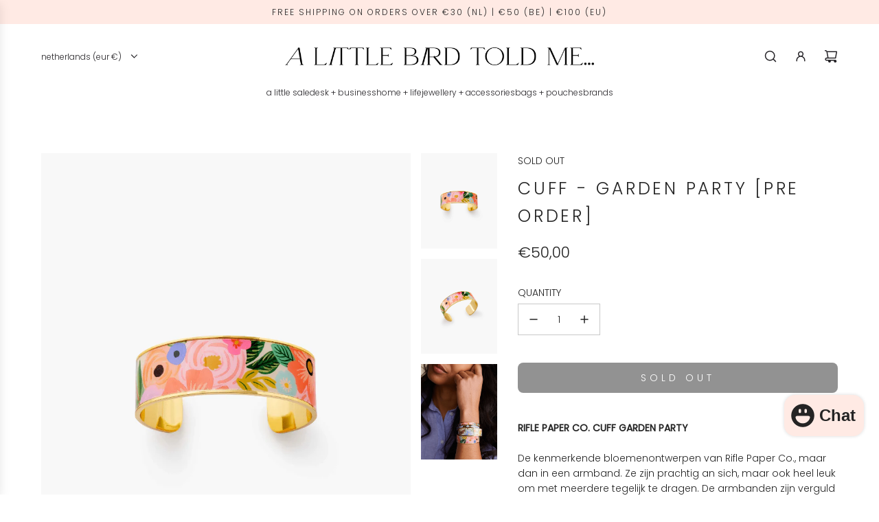

--- FILE ---
content_type: text/html; charset=utf-8
request_url: https://alittlebirdtoldme.nl/products/rifle-paper-co-cuff-garden-party
body_size: 39656
content:
<!doctype html>
<html class="no-js" lang="en">
<head>
  <!-- Basic page needs ================================================== -->
  <meta charset="utf-8"><meta http-equiv="X-UA-Compatible" content="IE=edge"><link rel="preconnect" href="https://fonts.shopifycdn.com" crossorigin><link href="//alittlebirdtoldme.nl/cdn/shop/t/63/assets/swiper-bundle.min.css?v=127370101718424465871744721327" rel="stylesheet" type="text/css" media="all" />
  <link href="//alittlebirdtoldme.nl/cdn/shop/t/63/assets/photoswipe.min.css?v=165459975419098386681744721327" rel="stylesheet" type="text/css" media="all" />
  <link href="//alittlebirdtoldme.nl/cdn/shop/t/63/assets/theme.min.css?v=120746655097659918141744721327" rel="stylesheet" type="text/css" media="all" />
  <link href="//alittlebirdtoldme.nl/cdn/shop/t/63/assets/custom.css?v=102493421877365237651744721327" rel="stylesheet" type="text/css" media="all" />

  

    <link rel="preload" as="font" href="//alittlebirdtoldme.nl/cdn/fonts/poppins/poppins_n3.05f58335c3209cce17da4f1f1ab324ebe2982441.woff2" type="font/woff2" crossorigin>
    

    <link rel="preload" as="font" href="//alittlebirdtoldme.nl/cdn/fonts/poppins/poppins_n3.05f58335c3209cce17da4f1f1ab324ebe2982441.woff2" type="font/woff2" crossorigin>
    
<!-- Title and description ================================================== -->
  <title>
    Rifle Paper Co. | Cuff - Menagerie &ndash; A Little Bird Told Me...
  </title>

  
    <meta name="description" content="De kenmerkende bloemenontwerpen van Rifle Paper Co., maar dan in een armband. Ze zijn prachtig an sich, maar ook heel leuk om met meerdere tegelijk te dragen. De armbanden zijn verguld en de illustratie is gemaakt van gepolijst email. Rifle Paper Co. Nederland | Rifle Paper Co. België | Rifle Paper Co. Europe">
  

  <!-- Helpers ================================================== -->
  <!-- /snippets/social-meta-tags.liquid -->


<meta property="og:site_name" content="A Little Bird Told Me...">
<meta property="og:url" content="https://alittlebirdtoldme.nl/products/rifle-paper-co-cuff-garden-party">
<meta property="og:title" content="Cuff - Garden Party [PRE ORDER]">
<meta property="og:type" content="product">
<meta property="og:description" content="De kenmerkende bloemenontwerpen van Rifle Paper Co., maar dan in een armband. Ze zijn prachtig an sich, maar ook heel leuk om met meerdere tegelijk te dragen. De armbanden zijn verguld en de illustratie is gemaakt van gepolijst email. Rifle Paper Co. Nederland | Rifle Paper Co. België | Rifle Paper Co. Europe">

  <meta property="og:price:amount" content="50,00">
  <meta property="og:price:currency" content="EUR">

<meta property="og:image" content="http://alittlebirdtoldme.nl/cdn/shop/products/RPC-CUFF-GARDENPARTY-01.png?v=1644166435"><meta property="og:image" content="http://alittlebirdtoldme.nl/cdn/shop/products/RPC-CUFF-GARDENPARTY-02.png?v=1644166434"><meta property="og:image" content="http://alittlebirdtoldme.nl/cdn/shop/products/RPC-CUFF-GARDENPARTY-03.png?v=1644166435">
<meta property="og:image:alt" content="Cuff - Garden Party [PRE ORDER]"><meta property="og:image:alt" content="Cuff - Garden Party [PRE ORDER]"><meta property="og:image:alt" content="Cuff - Garden Party [PRE ORDER]">
<meta property="og:image:secure_url" content="https://alittlebirdtoldme.nl/cdn/shop/products/RPC-CUFF-GARDENPARTY-01.png?v=1644166435"><meta property="og:image:secure_url" content="https://alittlebirdtoldme.nl/cdn/shop/products/RPC-CUFF-GARDENPARTY-02.png?v=1644166434"><meta property="og:image:secure_url" content="https://alittlebirdtoldme.nl/cdn/shop/products/RPC-CUFF-GARDENPARTY-03.png?v=1644166435">


<meta name="x:card" content="summary_large_image">
<meta name="x:title" content="Cuff - Garden Party [PRE ORDER]">
<meta name="x:description" content="De kenmerkende bloemenontwerpen van Rifle Paper Co., maar dan in een armband. Ze zijn prachtig an sich, maar ook heel leuk om met meerdere tegelijk te dragen. De armbanden zijn verguld en de illustratie is gemaakt van gepolijst email. Rifle Paper Co. Nederland | Rifle Paper Co. België | Rifle Paper Co. Europe">

  <link rel="canonical" href="https://alittlebirdtoldme.nl/products/rifle-paper-co-cuff-garden-party"/>
  <meta name="viewport" content="width=device-width, initial-scale=1, shrink-to-fit=no">
  <meta name="theme-color" content="#242424">

  <!-- CSS ================================================== -->
  <style>
/*============================================================================
  #Typography
==============================================================================*/






@font-face {
  font-family: Poppins;
  font-weight: 300;
  font-style: normal;
  font-display: swap;
  src: url("//alittlebirdtoldme.nl/cdn/fonts/poppins/poppins_n3.05f58335c3209cce17da4f1f1ab324ebe2982441.woff2") format("woff2"),
       url("//alittlebirdtoldme.nl/cdn/fonts/poppins/poppins_n3.6971368e1f131d2c8ff8e3a44a36b577fdda3ff5.woff") format("woff");
}

@font-face {
  font-family: Poppins;
  font-weight: 300;
  font-style: normal;
  font-display: swap;
  src: url("//alittlebirdtoldme.nl/cdn/fonts/poppins/poppins_n3.05f58335c3209cce17da4f1f1ab324ebe2982441.woff2") format("woff2"),
       url("//alittlebirdtoldme.nl/cdn/fonts/poppins/poppins_n3.6971368e1f131d2c8ff8e3a44a36b577fdda3ff5.woff") format("woff");
}


  @font-face {
  font-family: Poppins;
  font-weight: 400;
  font-style: normal;
  font-display: swap;
  src: url("//alittlebirdtoldme.nl/cdn/fonts/poppins/poppins_n4.0ba78fa5af9b0e1a374041b3ceaadf0a43b41362.woff2") format("woff2"),
       url("//alittlebirdtoldme.nl/cdn/fonts/poppins/poppins_n4.214741a72ff2596839fc9760ee7a770386cf16ca.woff") format("woff");
}




  @font-face {
  font-family: Poppins;
  font-weight: 400;
  font-style: normal;
  font-display: swap;
  src: url("//alittlebirdtoldme.nl/cdn/fonts/poppins/poppins_n4.0ba78fa5af9b0e1a374041b3ceaadf0a43b41362.woff2") format("woff2"),
       url("//alittlebirdtoldme.nl/cdn/fonts/poppins/poppins_n4.214741a72ff2596839fc9760ee7a770386cf16ca.woff") format("woff");
}




  @font-face {
  font-family: Poppins;
  font-weight: 300;
  font-style: italic;
  font-display: swap;
  src: url("//alittlebirdtoldme.nl/cdn/fonts/poppins/poppins_i3.8536b4423050219f608e17f134fe9ea3b01ed890.woff2") format("woff2"),
       url("//alittlebirdtoldme.nl/cdn/fonts/poppins/poppins_i3.0f4433ada196bcabf726ed78f8e37e0995762f7f.woff") format("woff");
}




  @font-face {
  font-family: Poppins;
  font-weight: 400;
  font-style: italic;
  font-display: swap;
  src: url("//alittlebirdtoldme.nl/cdn/fonts/poppins/poppins_i4.846ad1e22474f856bd6b81ba4585a60799a9f5d2.woff2") format("woff2"),
       url("//alittlebirdtoldme.nl/cdn/fonts/poppins/poppins_i4.56b43284e8b52fc64c1fd271f289a39e8477e9ec.woff") format("woff");
}









/*============================================================================
  #General Variables
==============================================================================*/

:root {

  --font-weight-normal: 300;
  --font-weight-bold: 400;
  --font-weight-header-bold: 400;

  --header-font-stack: Poppins, sans-serif;
  --header-font-weight: 300;
  --header-font-style: normal;
  --header-text-size: 28;
  --header-text-size-px: 28px;
  --header-mobile-text-size-px: 22px;

  --header-font-case: lowercase;
  --header-font-size: 12;
  --header-font-size-px: 12px;

  --heading-spacing: 0.15em;
  --heading-line-height: 1.6;
  --heading-font-case: uppercase;
  --heading-font-stack: FontDrop;

  --body-font-stack: Poppins, sans-serif;
  --body-font-weight: 300;
  --body-font-style: normal;

  --button-font-stack: Poppins, sans-serif;
  --button-font-weight: 300;
  --button-font-style: normal;

  --label-font-stack: Poppins, sans-serif;
  --label-font-weight: 300;
  --label-font-style: normal;
  --label-font-case: uppercase;
  --label-spacing: 0px;

  --navigation-font-stack: Poppins, sans-serif;
  --navigation-font-weight: 300;
  --navigation-font-style: normal;
  --navigation-font-letter-spacing: 15;

  --base-font-size-int: 14;
  --base-font-size: 14px;

  --body-font-size-12-to-em: 0.86em;
  --body-font-size-16-to-em: 1.14em;
  --body-font-size-22-to-em: 1.57em;
  --body-font-size-28-to-em: 2.0em;
  --body-font-size-36-to-em: 2.57em;

  /* Heading Sizes */

  
  --h1-size: 35px;
  --h2-size: 28px;
  --h3-size: 25px;
  --h4-size: 21px;
  --h5-size: 18px;
  --h6-size: 16px;

  --sale-badge-color: #ffa3d4;
  --sold-out-badge-color: #000000;
  --custom-badge-color: #494949;
  --preorder-badge-color: #bfccf7;
  --badge-font-color: #ffffff;

  --primary-btn-text-color: #ffffff;
  --primary-btn-text-color-opacity50: rgba(255, 255, 255, 0.5);
  --primary-btn-bg-color: #242424;
  --primary-btn-bg-color-opacity50: rgba(36, 36, 36, 0.5);

  --button-text-case: uppercase;
  --button-font-size: 14;
  --button-font-size-px: 14px;
  --button-text-spacing-px: 5px;

  
    --text-line-clamp: none;
  

  
    --alt-btn-border-radius: 0.5rem;
  

  --text-color: #242424;
  --text-color-lighten5: #313131;
  --text-color-lighten70: #d7d7d7;
  --text-color-transparent05: rgba(36, 36, 36, 0.05);
  --text-color-transparent10: rgba(36, 36, 36, 0.1);
  --text-color-transparent15: rgba(36, 36, 36, 0.15);
  --text-color-transparent25: rgba(36, 36, 36, 0.25);
  --text-color-transparent30: rgba(36, 36, 36, 0.3);
  --text-color-transparent40: rgba(36, 36, 36, 0.4);
  --text-color-transparent50: rgba(36, 36, 36, 0.5);
  --text-color-transparent5: rgba(36, 36, 36, 0.5);
  --text-color-transparent6: rgba(36, 36, 36, 0.6);
  --text-color-transparent7: rgba(36, 36, 36, 0.7);
  --text-color-transparent8: rgba(36, 36, 36, 0.8);

  
    --heading-xl-font-size: 28px;
    --heading-l-font-size: 22px;
    --subheading-font-size: 20px;
  

  
    --small-body-font-size: 12px;
  

  --link-color: #242424;
  --on-sale-color: #ffa3d4;

  --body-color: #ffffff;
  --body-color-darken10: #e6e6e6;
  --body-color-transparent00: rgba(255, 255, 255, 0);
  --body-color-transparent50: rgba(255, 255, 255, 0.5);
  --body-color-transparent90: rgba(255, 255, 255, 0.9);

  --body-secondary-color: #ffffff;
  --body-secondary-color-transparent00: rgba(255, 255, 255, 0);
  --body-secondary-color-darken05: #f2f2f2;

  --color-primary-background: #ffffff;
  --color-primary-background-rgb: 255, 255, 255;
  --color-secondary-background: #ffffff;

  --border-color: rgba(36, 36, 36, 0.25);
  --link-border-color: rgba(36, 36, 36, 0.5);
  --border-color-darken10: #0a0a0a;

  --header-color: #ffffff;
  --header-color-darken5: #f2f2f2;

  --header-border-color: #ffffff;

  --announcement-text-size: 12px;
  --announcement-text-spacing: 2px;

  --logo-font-size: 18px;

  --overlay-header-text-color: #FFFFFF;
  --nav-text-color: #262428;
  --nav-text-color-transparent10: rgba(38, 36, 40, 0.1);
  --nav-text-color-transparent30: rgba(38, 36, 40, 0.3);
  --nav-text-hover: #737373;

  --color-scheme-light-background: #f8f8f8;
  --color-scheme-light-background-transparent50: rgba(248, 248, 248, 0.5);
  --color-scheme-light-background-lighten5: #ffffff;
  --color-scheme-light-background-rgb: 248, 248, 248;
  --color-scheme-light-text: #242424;
  --color-scheme-light-text-transparent10: rgba(36, 36, 36, 0.1);
  --color-scheme-light-text-transparent25: rgba(36, 36, 36, 0.25);
  --color-scheme-light-text-transparent40: rgba(36, 36, 36, 0.4);
  --color-scheme-light-text-transparent50: rgba(36, 36, 36, 0.5);
  --color-scheme-light-text-transparent60: rgba(36, 36, 36, 0.6);

  --color-scheme-feature-background: #ffeae4;
  --color-scheme-feature-background-transparent50: rgba(255, 234, 228, 0.5);
  --color-scheme-feature-background-lighten5: #fffefe;
  --color-scheme-feature-background-rgb: 255, 234, 228;
  --color-scheme-feature-text: #242424;
  --color-scheme-feature-text-transparent10: rgba(36, 36, 36, 0.1);
  --color-scheme-feature-text-transparent25: rgba(36, 36, 36, 0.25);
  --color-scheme-feature-text-transparent40: rgba(36, 36, 36, 0.4);
  --color-scheme-feature-text-transparent50: rgba(36, 36, 36, 0.5);
  --color-scheme-feature-text-transparent60: rgba(36, 36, 36, 0.6);

  --homepage-sections-accent-secondary-color-transparent60: rgba(36, 36, 36, 0.6);

  --color-scheme-dark-background: #000000;
  --color-scheme-dark-background-transparent50: rgba(0, 0, 0, 0.5);
  --color-scheme-dark-background-rgb: 0, 0, 0;
  --color-scheme-dark-text: #ffffff;
  --color-scheme-dark-text-transparent10: rgba(255, 255, 255, 0.1);
  --color-scheme-dark-text-transparent25: rgba(255, 255, 255, 0.25);
  --color-scheme-dark-text-transparent40: rgba(255, 255, 255, 0.4);
  --color-scheme-dark-text-transparent50: rgba(255, 255, 255, 0.5);
  --color-scheme-dark-text-transparent60: rgba(255, 255, 255, 0.6);

  --filter-bg-color: rgba(36, 36, 36, 0.1);

  --menu-drawer-color: #fff;
  --menu-drawer-color-darken5: #f2f2f2;
  --menu-drawer-text-color: #262428;
  --menu-drawer-text-color-transparent10: rgba(38, 36, 40, 0.1);
  --menu-drawer-text-color-transparent30: rgba(38, 36, 40, 0.3);
  --menu-drawer-border-color: rgba(38, 36, 40, 0.25);
  --menu-drawer-text-hover-color: #737373;

  --cart-drawer-color: #ffffff;
  --cart-drawer-text-color: #242424;
  --cart-drawer-text-color-transparent10: rgba(36, 36, 36, 0.1);
  --cart-drawer-text-color-transparent25: rgba(36, 36, 36, 0.25);
  --cart-drawer-text-color-transparent40: rgba(36, 36, 36, 0.4);
  --cart-drawer-text-color-transparent50: rgba(36, 36, 36, 0.5);
  --cart-drawer-text-color-transparent70: rgba(36, 36, 36, 0.7);
  --cart-drawer-text-color-lighten10: #3e3e3e;
  --cart-drawer-border-color: rgba(36, 36, 36, 0.25);

  --fancybox-overlay: url('//alittlebirdtoldme.nl/cdn/shop/t/63/assets/fancybox_overlay.png?v=61793926319831825281744721327');

  --success-color: #28a745;
  --error-color: #DC3545;
  --warning-color: #EB9247;

  /* Shop Pay Installments variables */
  --color-body: #ffffff;
  --color-bg: #ffffff;

  /* Checkbox */
  --checkbox-size: 16px;
  --line-height-base: 1.6;
}
</style>

  <style data-shopify>
    *,
    *::before,
    *::after {
      box-sizing: inherit;
    }

    html {
      box-sizing: border-box;
      background-color: var(--body-color);
      height: 100%;
      margin: 0;
    }

    body {
      background-color: var(--body-color);
      min-height: 100%;
      margin: 0;
      display: grid;
      grid-template-rows: auto auto 1fr auto;
      grid-template-columns: 100%;
      overflow-x: hidden;
    }

    .sr-only {
      position: absolute;
      width: 1px;
      height: 1px;
      padding: 0;
      margin: -1px;
      overflow: hidden;
      clip: rect(0, 0, 0, 0);
      border: 0;
    }

    .sr-only-focusable:active, .sr-only-focusable:focus {
      position: static;
      width: auto;
      height: auto;
      margin: 0;
      overflow: visible;
      clip: auto;
    }
  </style>

  <!-- Header hook for plugins ================================================== -->
  <script>window.performance && window.performance.mark && window.performance.mark('shopify.content_for_header.start');</script><meta name="robots" content="noindex,nofollow">
<meta name="google-site-verification" content="t3NIMxRIfok1-kg_9Nbinq0ZteazxcyJzqwjS-5Isro">
<meta id="shopify-digital-wallet" name="shopify-digital-wallet" content="/24975080/digital_wallets/dialog">
<meta name="shopify-checkout-api-token" content="d559856523a302a6f9abeed8bfbab114">
<meta id="in-context-paypal-metadata" data-shop-id="24975080" data-venmo-supported="false" data-environment="production" data-locale="en_US" data-paypal-v4="true" data-currency="EUR">
<link rel="alternate" type="application/json+oembed" href="https://alittlebirdtoldme.nl/products/rifle-paper-co-cuff-garden-party.oembed">
<script async="async" src="/checkouts/internal/preloads.js?locale=en-NL"></script>
<script id="shopify-features" type="application/json">{"accessToken":"d559856523a302a6f9abeed8bfbab114","betas":["rich-media-storefront-analytics"],"domain":"alittlebirdtoldme.nl","predictiveSearch":true,"shopId":24975080,"locale":"en"}</script>
<script>var Shopify = Shopify || {};
Shopify.shop = "a-little-bird-told-me-store.myshopify.com";
Shopify.locale = "en";
Shopify.currency = {"active":"EUR","rate":"1.0"};
Shopify.country = "NL";
Shopify.theme = {"name":"ALBTM Envy Theme APR 2025","id":179639910727,"schema_name":"Envy","schema_version":"33.4.0","theme_store_id":411,"role":"main"};
Shopify.theme.handle = "null";
Shopify.theme.style = {"id":null,"handle":null};
Shopify.cdnHost = "alittlebirdtoldme.nl/cdn";
Shopify.routes = Shopify.routes || {};
Shopify.routes.root = "/";</script>
<script type="module">!function(o){(o.Shopify=o.Shopify||{}).modules=!0}(window);</script>
<script>!function(o){function n(){var o=[];function n(){o.push(Array.prototype.slice.apply(arguments))}return n.q=o,n}var t=o.Shopify=o.Shopify||{};t.loadFeatures=n(),t.autoloadFeatures=n()}(window);</script>
<script id="shop-js-analytics" type="application/json">{"pageType":"product"}</script>
<script defer="defer" async type="module" src="//alittlebirdtoldme.nl/cdn/shopifycloud/shop-js/modules/v2/client.init-shop-cart-sync_C5BV16lS.en.esm.js"></script>
<script defer="defer" async type="module" src="//alittlebirdtoldme.nl/cdn/shopifycloud/shop-js/modules/v2/chunk.common_CygWptCX.esm.js"></script>
<script type="module">
  await import("//alittlebirdtoldme.nl/cdn/shopifycloud/shop-js/modules/v2/client.init-shop-cart-sync_C5BV16lS.en.esm.js");
await import("//alittlebirdtoldme.nl/cdn/shopifycloud/shop-js/modules/v2/chunk.common_CygWptCX.esm.js");

  window.Shopify.SignInWithShop?.initShopCartSync?.({"fedCMEnabled":true,"windoidEnabled":true});

</script>
<script>(function() {
  var isLoaded = false;
  function asyncLoad() {
    if (isLoaded) return;
    isLoaded = true;
    var urls = ["https:\/\/chimpstatic.com\/mcjs-connected\/js\/users\/38783b6d1cbb736604f6e0926\/65a0a9dcb2f88e7a9ab79563d.js?shop=a-little-bird-told-me-store.myshopify.com","https:\/\/chimpstatic.com\/mcjs-connected\/js\/users\/38783b6d1cbb736604f6e0926\/4aab756d6140eff73f21ee9bf.js?shop=a-little-bird-told-me-store.myshopify.com","https:\/\/cdn.shopify.com\/s\/files\/1\/2497\/5080\/t\/20\/assets\/ssw-empty.js?1066\u0026shop=a-little-bird-told-me-store.myshopify.com","https:\/\/cdn.nfcube.com\/instafeed-a79c0b58c77fc35d139dd370e529ada7.js?shop=a-little-bird-told-me-store.myshopify.com","https:\/\/plugin.brevo.com\/integrations\/api\/automation\/script?user_connection_id=6586ccd2c9201a4e4a007224\u0026ma-key=cdxn8do8uuj2u4qf1x8mgivd\u0026shop=a-little-bird-told-me-store.myshopify.com","https:\/\/plugin.brevo.com\/integrations\/api\/sy\/cart_tracking\/script?ma-key=cdxn8do8uuj2u4qf1x8mgivd\u0026user_connection_id=6586ccd2c9201a4e4a007224\u0026shop=a-little-bird-told-me-store.myshopify.com"];
    for (var i = 0; i < urls.length; i++) {
      var s = document.createElement('script');
      s.type = 'text/javascript';
      s.async = true;
      s.src = urls[i];
      var x = document.getElementsByTagName('script')[0];
      x.parentNode.insertBefore(s, x);
    }
  };
  if(window.attachEvent) {
    window.attachEvent('onload', asyncLoad);
  } else {
    window.addEventListener('load', asyncLoad, false);
  }
})();</script>
<script id="__st">var __st={"a":24975080,"offset":3600,"reqid":"7a919497-4876-4ada-b212-5f3748799e49-1768723363","pageurl":"alittlebirdtoldme.nl\/products\/rifle-paper-co-cuff-garden-party","u":"e9e50681791b","p":"product","rtyp":"product","rid":7554825978070};</script>
<script>window.ShopifyPaypalV4VisibilityTracking = true;</script>
<script id="captcha-bootstrap">!function(){'use strict';const t='contact',e='account',n='new_comment',o=[[t,t],['blogs',n],['comments',n],[t,'customer']],c=[[e,'customer_login'],[e,'guest_login'],[e,'recover_customer_password'],[e,'create_customer']],r=t=>t.map((([t,e])=>`form[action*='/${t}']:not([data-nocaptcha='true']) input[name='form_type'][value='${e}']`)).join(','),a=t=>()=>t?[...document.querySelectorAll(t)].map((t=>t.form)):[];function s(){const t=[...o],e=r(t);return a(e)}const i='password',u='form_key',d=['recaptcha-v3-token','g-recaptcha-response','h-captcha-response',i],f=()=>{try{return window.sessionStorage}catch{return}},m='__shopify_v',_=t=>t.elements[u];function p(t,e,n=!1){try{const o=window.sessionStorage,c=JSON.parse(o.getItem(e)),{data:r}=function(t){const{data:e,action:n}=t;return t[m]||n?{data:e,action:n}:{data:t,action:n}}(c);for(const[e,n]of Object.entries(r))t.elements[e]&&(t.elements[e].value=n);n&&o.removeItem(e)}catch(o){console.error('form repopulation failed',{error:o})}}const l='form_type',E='cptcha';function T(t){t.dataset[E]=!0}const w=window,h=w.document,L='Shopify',v='ce_forms',y='captcha';let A=!1;((t,e)=>{const n=(g='f06e6c50-85a8-45c8-87d0-21a2b65856fe',I='https://cdn.shopify.com/shopifycloud/storefront-forms-hcaptcha/ce_storefront_forms_captcha_hcaptcha.v1.5.2.iife.js',D={infoText:'Protected by hCaptcha',privacyText:'Privacy',termsText:'Terms'},(t,e,n)=>{const o=w[L][v],c=o.bindForm;if(c)return c(t,g,e,D).then(n);var r;o.q.push([[t,g,e,D],n]),r=I,A||(h.body.append(Object.assign(h.createElement('script'),{id:'captcha-provider',async:!0,src:r})),A=!0)});var g,I,D;w[L]=w[L]||{},w[L][v]=w[L][v]||{},w[L][v].q=[],w[L][y]=w[L][y]||{},w[L][y].protect=function(t,e){n(t,void 0,e),T(t)},Object.freeze(w[L][y]),function(t,e,n,w,h,L){const[v,y,A,g]=function(t,e,n){const i=e?o:[],u=t?c:[],d=[...i,...u],f=r(d),m=r(i),_=r(d.filter((([t,e])=>n.includes(e))));return[a(f),a(m),a(_),s()]}(w,h,L),I=t=>{const e=t.target;return e instanceof HTMLFormElement?e:e&&e.form},D=t=>v().includes(t);t.addEventListener('submit',(t=>{const e=I(t);if(!e)return;const n=D(e)&&!e.dataset.hcaptchaBound&&!e.dataset.recaptchaBound,o=_(e),c=g().includes(e)&&(!o||!o.value);(n||c)&&t.preventDefault(),c&&!n&&(function(t){try{if(!f())return;!function(t){const e=f();if(!e)return;const n=_(t);if(!n)return;const o=n.value;o&&e.removeItem(o)}(t);const e=Array.from(Array(32),(()=>Math.random().toString(36)[2])).join('');!function(t,e){_(t)||t.append(Object.assign(document.createElement('input'),{type:'hidden',name:u})),t.elements[u].value=e}(t,e),function(t,e){const n=f();if(!n)return;const o=[...t.querySelectorAll(`input[type='${i}']`)].map((({name:t})=>t)),c=[...d,...o],r={};for(const[a,s]of new FormData(t).entries())c.includes(a)||(r[a]=s);n.setItem(e,JSON.stringify({[m]:1,action:t.action,data:r}))}(t,e)}catch(e){console.error('failed to persist form',e)}}(e),e.submit())}));const S=(t,e)=>{t&&!t.dataset[E]&&(n(t,e.some((e=>e===t))),T(t))};for(const o of['focusin','change'])t.addEventListener(o,(t=>{const e=I(t);D(e)&&S(e,y())}));const B=e.get('form_key'),M=e.get(l),P=B&&M;t.addEventListener('DOMContentLoaded',(()=>{const t=y();if(P)for(const e of t)e.elements[l].value===M&&p(e,B);[...new Set([...A(),...v().filter((t=>'true'===t.dataset.shopifyCaptcha))])].forEach((e=>S(e,t)))}))}(h,new URLSearchParams(w.location.search),n,t,e,['guest_login'])})(!0,!0)}();</script>
<script integrity="sha256-4kQ18oKyAcykRKYeNunJcIwy7WH5gtpwJnB7kiuLZ1E=" data-source-attribution="shopify.loadfeatures" defer="defer" src="//alittlebirdtoldme.nl/cdn/shopifycloud/storefront/assets/storefront/load_feature-a0a9edcb.js" crossorigin="anonymous"></script>
<script data-source-attribution="shopify.dynamic_checkout.dynamic.init">var Shopify=Shopify||{};Shopify.PaymentButton=Shopify.PaymentButton||{isStorefrontPortableWallets:!0,init:function(){window.Shopify.PaymentButton.init=function(){};var t=document.createElement("script");t.src="https://alittlebirdtoldme.nl/cdn/shopifycloud/portable-wallets/latest/portable-wallets.en.js",t.type="module",document.head.appendChild(t)}};
</script>
<script data-source-attribution="shopify.dynamic_checkout.buyer_consent">
  function portableWalletsHideBuyerConsent(e){var t=document.getElementById("shopify-buyer-consent"),n=document.getElementById("shopify-subscription-policy-button");t&&n&&(t.classList.add("hidden"),t.setAttribute("aria-hidden","true"),n.removeEventListener("click",e))}function portableWalletsShowBuyerConsent(e){var t=document.getElementById("shopify-buyer-consent"),n=document.getElementById("shopify-subscription-policy-button");t&&n&&(t.classList.remove("hidden"),t.removeAttribute("aria-hidden"),n.addEventListener("click",e))}window.Shopify?.PaymentButton&&(window.Shopify.PaymentButton.hideBuyerConsent=portableWalletsHideBuyerConsent,window.Shopify.PaymentButton.showBuyerConsent=portableWalletsShowBuyerConsent);
</script>
<script data-source-attribution="shopify.dynamic_checkout.cart.bootstrap">document.addEventListener("DOMContentLoaded",(function(){function t(){return document.querySelector("shopify-accelerated-checkout-cart, shopify-accelerated-checkout")}if(t())Shopify.PaymentButton.init();else{new MutationObserver((function(e,n){t()&&(Shopify.PaymentButton.init(),n.disconnect())})).observe(document.body,{childList:!0,subtree:!0})}}));
</script>
<link id="shopify-accelerated-checkout-styles" rel="stylesheet" media="screen" href="https://alittlebirdtoldme.nl/cdn/shopifycloud/portable-wallets/latest/accelerated-checkout-backwards-compat.css" crossorigin="anonymous">
<style id="shopify-accelerated-checkout-cart">
        #shopify-buyer-consent {
  margin-top: 1em;
  display: inline-block;
  width: 100%;
}

#shopify-buyer-consent.hidden {
  display: none;
}

#shopify-subscription-policy-button {
  background: none;
  border: none;
  padding: 0;
  text-decoration: underline;
  font-size: inherit;
  cursor: pointer;
}

#shopify-subscription-policy-button::before {
  box-shadow: none;
}

      </style>

<script>window.performance && window.performance.mark && window.performance.mark('shopify.content_for_header.end');</script>

  <script defer src="//alittlebirdtoldme.nl/cdn/shop/t/63/assets/eventBus.js?v=100401504747444416941744721327"></script>

  <script type="text/javascript">
		window.wetheme = {
			name: 'Flow',
			webcomponentRegistry: {
        registry: {},
				checkScriptLoaded: function(key) {
					return window.wetheme.webcomponentRegistry.registry[key] ? true : false
				},
        register: function(registration) {
            if(!window.wetheme.webcomponentRegistry.checkScriptLoaded(registration.key)) {
              window.wetheme.webcomponentRegistry.registry[registration.key] = registration
            }
        }
      }
    };
	</script>

  

  

  <script>document.documentElement.className = document.documentElement.className.replace('no-js', 'js');</script>
<script src="https://cdn.shopify.com/extensions/7bc9bb47-adfa-4267-963e-cadee5096caf/inbox-1252/assets/inbox-chat-loader.js" type="text/javascript" defer="defer"></script>
<link href="https://monorail-edge.shopifysvc.com" rel="dns-prefetch">
<script>(function(){if ("sendBeacon" in navigator && "performance" in window) {try {var session_token_from_headers = performance.getEntriesByType('navigation')[0].serverTiming.find(x => x.name == '_s').description;} catch {var session_token_from_headers = undefined;}var session_cookie_matches = document.cookie.match(/_shopify_s=([^;]*)/);var session_token_from_cookie = session_cookie_matches && session_cookie_matches.length === 2 ? session_cookie_matches[1] : "";var session_token = session_token_from_headers || session_token_from_cookie || "";function handle_abandonment_event(e) {var entries = performance.getEntries().filter(function(entry) {return /monorail-edge.shopifysvc.com/.test(entry.name);});if (!window.abandonment_tracked && entries.length === 0) {window.abandonment_tracked = true;var currentMs = Date.now();var navigation_start = performance.timing.navigationStart;var payload = {shop_id: 24975080,url: window.location.href,navigation_start,duration: currentMs - navigation_start,session_token,page_type: "product"};window.navigator.sendBeacon("https://monorail-edge.shopifysvc.com/v1/produce", JSON.stringify({schema_id: "online_store_buyer_site_abandonment/1.1",payload: payload,metadata: {event_created_at_ms: currentMs,event_sent_at_ms: currentMs}}));}}window.addEventListener('pagehide', handle_abandonment_event);}}());</script>
<script id="web-pixels-manager-setup">(function e(e,d,r,n,o){if(void 0===o&&(o={}),!Boolean(null===(a=null===(i=window.Shopify)||void 0===i?void 0:i.analytics)||void 0===a?void 0:a.replayQueue)){var i,a;window.Shopify=window.Shopify||{};var t=window.Shopify;t.analytics=t.analytics||{};var s=t.analytics;s.replayQueue=[],s.publish=function(e,d,r){return s.replayQueue.push([e,d,r]),!0};try{self.performance.mark("wpm:start")}catch(e){}var l=function(){var e={modern:/Edge?\/(1{2}[4-9]|1[2-9]\d|[2-9]\d{2}|\d{4,})\.\d+(\.\d+|)|Firefox\/(1{2}[4-9]|1[2-9]\d|[2-9]\d{2}|\d{4,})\.\d+(\.\d+|)|Chrom(ium|e)\/(9{2}|\d{3,})\.\d+(\.\d+|)|(Maci|X1{2}).+ Version\/(15\.\d+|(1[6-9]|[2-9]\d|\d{3,})\.\d+)([,.]\d+|)( \(\w+\)|)( Mobile\/\w+|) Safari\/|Chrome.+OPR\/(9{2}|\d{3,})\.\d+\.\d+|(CPU[ +]OS|iPhone[ +]OS|CPU[ +]iPhone|CPU IPhone OS|CPU iPad OS)[ +]+(15[._]\d+|(1[6-9]|[2-9]\d|\d{3,})[._]\d+)([._]\d+|)|Android:?[ /-](13[3-9]|1[4-9]\d|[2-9]\d{2}|\d{4,})(\.\d+|)(\.\d+|)|Android.+Firefox\/(13[5-9]|1[4-9]\d|[2-9]\d{2}|\d{4,})\.\d+(\.\d+|)|Android.+Chrom(ium|e)\/(13[3-9]|1[4-9]\d|[2-9]\d{2}|\d{4,})\.\d+(\.\d+|)|SamsungBrowser\/([2-9]\d|\d{3,})\.\d+/,legacy:/Edge?\/(1[6-9]|[2-9]\d|\d{3,})\.\d+(\.\d+|)|Firefox\/(5[4-9]|[6-9]\d|\d{3,})\.\d+(\.\d+|)|Chrom(ium|e)\/(5[1-9]|[6-9]\d|\d{3,})\.\d+(\.\d+|)([\d.]+$|.*Safari\/(?![\d.]+ Edge\/[\d.]+$))|(Maci|X1{2}).+ Version\/(10\.\d+|(1[1-9]|[2-9]\d|\d{3,})\.\d+)([,.]\d+|)( \(\w+\)|)( Mobile\/\w+|) Safari\/|Chrome.+OPR\/(3[89]|[4-9]\d|\d{3,})\.\d+\.\d+|(CPU[ +]OS|iPhone[ +]OS|CPU[ +]iPhone|CPU IPhone OS|CPU iPad OS)[ +]+(10[._]\d+|(1[1-9]|[2-9]\d|\d{3,})[._]\d+)([._]\d+|)|Android:?[ /-](13[3-9]|1[4-9]\d|[2-9]\d{2}|\d{4,})(\.\d+|)(\.\d+|)|Mobile Safari.+OPR\/([89]\d|\d{3,})\.\d+\.\d+|Android.+Firefox\/(13[5-9]|1[4-9]\d|[2-9]\d{2}|\d{4,})\.\d+(\.\d+|)|Android.+Chrom(ium|e)\/(13[3-9]|1[4-9]\d|[2-9]\d{2}|\d{4,})\.\d+(\.\d+|)|Android.+(UC? ?Browser|UCWEB|U3)[ /]?(15\.([5-9]|\d{2,})|(1[6-9]|[2-9]\d|\d{3,})\.\d+)\.\d+|SamsungBrowser\/(5\.\d+|([6-9]|\d{2,})\.\d+)|Android.+MQ{2}Browser\/(14(\.(9|\d{2,})|)|(1[5-9]|[2-9]\d|\d{3,})(\.\d+|))(\.\d+|)|K[Aa][Ii]OS\/(3\.\d+|([4-9]|\d{2,})\.\d+)(\.\d+|)/},d=e.modern,r=e.legacy,n=navigator.userAgent;return n.match(d)?"modern":n.match(r)?"legacy":"unknown"}(),u="modern"===l?"modern":"legacy",c=(null!=n?n:{modern:"",legacy:""})[u],f=function(e){return[e.baseUrl,"/wpm","/b",e.hashVersion,"modern"===e.buildTarget?"m":"l",".js"].join("")}({baseUrl:d,hashVersion:r,buildTarget:u}),m=function(e){var d=e.version,r=e.bundleTarget,n=e.surface,o=e.pageUrl,i=e.monorailEndpoint;return{emit:function(e){var a=e.status,t=e.errorMsg,s=(new Date).getTime(),l=JSON.stringify({metadata:{event_sent_at_ms:s},events:[{schema_id:"web_pixels_manager_load/3.1",payload:{version:d,bundle_target:r,page_url:o,status:a,surface:n,error_msg:t},metadata:{event_created_at_ms:s}}]});if(!i)return console&&console.warn&&console.warn("[Web Pixels Manager] No Monorail endpoint provided, skipping logging."),!1;try{return self.navigator.sendBeacon.bind(self.navigator)(i,l)}catch(e){}var u=new XMLHttpRequest;try{return u.open("POST",i,!0),u.setRequestHeader("Content-Type","text/plain"),u.send(l),!0}catch(e){return console&&console.warn&&console.warn("[Web Pixels Manager] Got an unhandled error while logging to Monorail."),!1}}}}({version:r,bundleTarget:l,surface:e.surface,pageUrl:self.location.href,monorailEndpoint:e.monorailEndpoint});try{o.browserTarget=l,function(e){var d=e.src,r=e.async,n=void 0===r||r,o=e.onload,i=e.onerror,a=e.sri,t=e.scriptDataAttributes,s=void 0===t?{}:t,l=document.createElement("script"),u=document.querySelector("head"),c=document.querySelector("body");if(l.async=n,l.src=d,a&&(l.integrity=a,l.crossOrigin="anonymous"),s)for(var f in s)if(Object.prototype.hasOwnProperty.call(s,f))try{l.dataset[f]=s[f]}catch(e){}if(o&&l.addEventListener("load",o),i&&l.addEventListener("error",i),u)u.appendChild(l);else{if(!c)throw new Error("Did not find a head or body element to append the script");c.appendChild(l)}}({src:f,async:!0,onload:function(){if(!function(){var e,d;return Boolean(null===(d=null===(e=window.Shopify)||void 0===e?void 0:e.analytics)||void 0===d?void 0:d.initialized)}()){var d=window.webPixelsManager.init(e)||void 0;if(d){var r=window.Shopify.analytics;r.replayQueue.forEach((function(e){var r=e[0],n=e[1],o=e[2];d.publishCustomEvent(r,n,o)})),r.replayQueue=[],r.publish=d.publishCustomEvent,r.visitor=d.visitor,r.initialized=!0}}},onerror:function(){return m.emit({status:"failed",errorMsg:"".concat(f," has failed to load")})},sri:function(e){var d=/^sha384-[A-Za-z0-9+/=]+$/;return"string"==typeof e&&d.test(e)}(c)?c:"",scriptDataAttributes:o}),m.emit({status:"loading"})}catch(e){m.emit({status:"failed",errorMsg:(null==e?void 0:e.message)||"Unknown error"})}}})({shopId: 24975080,storefrontBaseUrl: "https://alittlebirdtoldme.nl",extensionsBaseUrl: "https://extensions.shopifycdn.com/cdn/shopifycloud/web-pixels-manager",monorailEndpoint: "https://monorail-edge.shopifysvc.com/unstable/produce_batch",surface: "storefront-renderer",enabledBetaFlags: ["2dca8a86"],webPixelsConfigList: [{"id":"615743815","configuration":"{\"config\":\"{\\\"pixel_id\\\":\\\"G-G6D8PMD2LP\\\",\\\"target_country\\\":\\\"NL\\\",\\\"gtag_events\\\":[{\\\"type\\\":\\\"search\\\",\\\"action_label\\\":[\\\"G-G6D8PMD2LP\\\",\\\"AW-951190561\\\/vreRCNjgiI0BEKGIyMUD\\\"]},{\\\"type\\\":\\\"begin_checkout\\\",\\\"action_label\\\":[\\\"G-G6D8PMD2LP\\\",\\\"AW-951190561\\\/ukolCN3fiI0BEKGIyMUD\\\"]},{\\\"type\\\":\\\"view_item\\\",\\\"action_label\\\":[\\\"G-G6D8PMD2LP\\\",\\\"AW-951190561\\\/JGf-CNffiI0BEKGIyMUD\\\",\\\"MC-8K588XHVS8\\\"]},{\\\"type\\\":\\\"purchase\\\",\\\"action_label\\\":[\\\"G-G6D8PMD2LP\\\",\\\"AW-951190561\\\/fBcpCNTfiI0BEKGIyMUD\\\",\\\"MC-8K588XHVS8\\\"]},{\\\"type\\\":\\\"page_view\\\",\\\"action_label\\\":[\\\"G-G6D8PMD2LP\\\",\\\"AW-951190561\\\/Xs13CNHfiI0BEKGIyMUD\\\",\\\"MC-8K588XHVS8\\\"]},{\\\"type\\\":\\\"add_payment_info\\\",\\\"action_label\\\":[\\\"G-G6D8PMD2LP\\\",\\\"AW-951190561\\\/feyJCNvgiI0BEKGIyMUD\\\"]},{\\\"type\\\":\\\"add_to_cart\\\",\\\"action_label\\\":[\\\"G-G6D8PMD2LP\\\",\\\"AW-951190561\\\/Urv2CNrfiI0BEKGIyMUD\\\"]}],\\\"enable_monitoring_mode\\\":false}\"}","eventPayloadVersion":"v1","runtimeContext":"OPEN","scriptVersion":"b2a88bafab3e21179ed38636efcd8a93","type":"APP","apiClientId":1780363,"privacyPurposes":[],"dataSharingAdjustments":{"protectedCustomerApprovalScopes":["read_customer_address","read_customer_email","read_customer_name","read_customer_personal_data","read_customer_phone"]}},{"id":"275317063","configuration":"{\"pixel_id\":\"465890550284330\",\"pixel_type\":\"facebook_pixel\",\"metaapp_system_user_token\":\"-\"}","eventPayloadVersion":"v1","runtimeContext":"OPEN","scriptVersion":"ca16bc87fe92b6042fbaa3acc2fbdaa6","type":"APP","apiClientId":2329312,"privacyPurposes":["ANALYTICS","MARKETING","SALE_OF_DATA"],"dataSharingAdjustments":{"protectedCustomerApprovalScopes":["read_customer_address","read_customer_email","read_customer_name","read_customer_personal_data","read_customer_phone"]}},{"id":"shopify-app-pixel","configuration":"{}","eventPayloadVersion":"v1","runtimeContext":"STRICT","scriptVersion":"0450","apiClientId":"shopify-pixel","type":"APP","privacyPurposes":["ANALYTICS","MARKETING"]},{"id":"shopify-custom-pixel","eventPayloadVersion":"v1","runtimeContext":"LAX","scriptVersion":"0450","apiClientId":"shopify-pixel","type":"CUSTOM","privacyPurposes":["ANALYTICS","MARKETING"]}],isMerchantRequest: false,initData: {"shop":{"name":"A Little Bird Told Me...","paymentSettings":{"currencyCode":"EUR"},"myshopifyDomain":"a-little-bird-told-me-store.myshopify.com","countryCode":"NL","storefrontUrl":"https:\/\/alittlebirdtoldme.nl"},"customer":null,"cart":null,"checkout":null,"productVariants":[{"price":{"amount":50.0,"currencyCode":"EUR"},"product":{"title":"Cuff - Garden Party [PRE ORDER]","vendor":"SOLD OUT","id":"7554825978070","untranslatedTitle":"Cuff - Garden Party [PRE ORDER]","url":"\/products\/rifle-paper-co-cuff-garden-party","type":"SOLD OUT"},"id":"42456994513110","image":{"src":"\/\/alittlebirdtoldme.nl\/cdn\/shop\/products\/RPC-CUFF-GARDENPARTY-01.png?v=1644166435"},"sku":"JBM001-W","title":"Default Title","untranslatedTitle":"Default Title"}],"purchasingCompany":null},},"https://alittlebirdtoldme.nl/cdn","fcfee988w5aeb613cpc8e4bc33m6693e112",{"modern":"","legacy":""},{"shopId":"24975080","storefrontBaseUrl":"https:\/\/alittlebirdtoldme.nl","extensionBaseUrl":"https:\/\/extensions.shopifycdn.com\/cdn\/shopifycloud\/web-pixels-manager","surface":"storefront-renderer","enabledBetaFlags":"[\"2dca8a86\"]","isMerchantRequest":"false","hashVersion":"fcfee988w5aeb613cpc8e4bc33m6693e112","publish":"custom","events":"[[\"page_viewed\",{}],[\"product_viewed\",{\"productVariant\":{\"price\":{\"amount\":50.0,\"currencyCode\":\"EUR\"},\"product\":{\"title\":\"Cuff - Garden Party [PRE ORDER]\",\"vendor\":\"SOLD OUT\",\"id\":\"7554825978070\",\"untranslatedTitle\":\"Cuff - Garden Party [PRE ORDER]\",\"url\":\"\/products\/rifle-paper-co-cuff-garden-party\",\"type\":\"SOLD OUT\"},\"id\":\"42456994513110\",\"image\":{\"src\":\"\/\/alittlebirdtoldme.nl\/cdn\/shop\/products\/RPC-CUFF-GARDENPARTY-01.png?v=1644166435\"},\"sku\":\"JBM001-W\",\"title\":\"Default Title\",\"untranslatedTitle\":\"Default Title\"}}]]"});</script><script>
  window.ShopifyAnalytics = window.ShopifyAnalytics || {};
  window.ShopifyAnalytics.meta = window.ShopifyAnalytics.meta || {};
  window.ShopifyAnalytics.meta.currency = 'EUR';
  var meta = {"product":{"id":7554825978070,"gid":"gid:\/\/shopify\/Product\/7554825978070","vendor":"SOLD OUT","type":"SOLD OUT","handle":"rifle-paper-co-cuff-garden-party","variants":[{"id":42456994513110,"price":5000,"name":"Cuff - Garden Party [PRE ORDER]","public_title":null,"sku":"JBM001-W"}],"remote":false},"page":{"pageType":"product","resourceType":"product","resourceId":7554825978070,"requestId":"7a919497-4876-4ada-b212-5f3748799e49-1768723363"}};
  for (var attr in meta) {
    window.ShopifyAnalytics.meta[attr] = meta[attr];
  }
</script>
<script class="analytics">
  (function () {
    var customDocumentWrite = function(content) {
      var jquery = null;

      if (window.jQuery) {
        jquery = window.jQuery;
      } else if (window.Checkout && window.Checkout.$) {
        jquery = window.Checkout.$;
      }

      if (jquery) {
        jquery('body').append(content);
      }
    };

    var hasLoggedConversion = function(token) {
      if (token) {
        return document.cookie.indexOf('loggedConversion=' + token) !== -1;
      }
      return false;
    }

    var setCookieIfConversion = function(token) {
      if (token) {
        var twoMonthsFromNow = new Date(Date.now());
        twoMonthsFromNow.setMonth(twoMonthsFromNow.getMonth() + 2);

        document.cookie = 'loggedConversion=' + token + '; expires=' + twoMonthsFromNow;
      }
    }

    var trekkie = window.ShopifyAnalytics.lib = window.trekkie = window.trekkie || [];
    if (trekkie.integrations) {
      return;
    }
    trekkie.methods = [
      'identify',
      'page',
      'ready',
      'track',
      'trackForm',
      'trackLink'
    ];
    trekkie.factory = function(method) {
      return function() {
        var args = Array.prototype.slice.call(arguments);
        args.unshift(method);
        trekkie.push(args);
        return trekkie;
      };
    };
    for (var i = 0; i < trekkie.methods.length; i++) {
      var key = trekkie.methods[i];
      trekkie[key] = trekkie.factory(key);
    }
    trekkie.load = function(config) {
      trekkie.config = config || {};
      trekkie.config.initialDocumentCookie = document.cookie;
      var first = document.getElementsByTagName('script')[0];
      var script = document.createElement('script');
      script.type = 'text/javascript';
      script.onerror = function(e) {
        var scriptFallback = document.createElement('script');
        scriptFallback.type = 'text/javascript';
        scriptFallback.onerror = function(error) {
                var Monorail = {
      produce: function produce(monorailDomain, schemaId, payload) {
        var currentMs = new Date().getTime();
        var event = {
          schema_id: schemaId,
          payload: payload,
          metadata: {
            event_created_at_ms: currentMs,
            event_sent_at_ms: currentMs
          }
        };
        return Monorail.sendRequest("https://" + monorailDomain + "/v1/produce", JSON.stringify(event));
      },
      sendRequest: function sendRequest(endpointUrl, payload) {
        // Try the sendBeacon API
        if (window && window.navigator && typeof window.navigator.sendBeacon === 'function' && typeof window.Blob === 'function' && !Monorail.isIos12()) {
          var blobData = new window.Blob([payload], {
            type: 'text/plain'
          });

          if (window.navigator.sendBeacon(endpointUrl, blobData)) {
            return true;
          } // sendBeacon was not successful

        } // XHR beacon

        var xhr = new XMLHttpRequest();

        try {
          xhr.open('POST', endpointUrl);
          xhr.setRequestHeader('Content-Type', 'text/plain');
          xhr.send(payload);
        } catch (e) {
          console.log(e);
        }

        return false;
      },
      isIos12: function isIos12() {
        return window.navigator.userAgent.lastIndexOf('iPhone; CPU iPhone OS 12_') !== -1 || window.navigator.userAgent.lastIndexOf('iPad; CPU OS 12_') !== -1;
      }
    };
    Monorail.produce('monorail-edge.shopifysvc.com',
      'trekkie_storefront_load_errors/1.1',
      {shop_id: 24975080,
      theme_id: 179639910727,
      app_name: "storefront",
      context_url: window.location.href,
      source_url: "//alittlebirdtoldme.nl/cdn/s/trekkie.storefront.cd680fe47e6c39ca5d5df5f0a32d569bc48c0f27.min.js"});

        };
        scriptFallback.async = true;
        scriptFallback.src = '//alittlebirdtoldme.nl/cdn/s/trekkie.storefront.cd680fe47e6c39ca5d5df5f0a32d569bc48c0f27.min.js';
        first.parentNode.insertBefore(scriptFallback, first);
      };
      script.async = true;
      script.src = '//alittlebirdtoldme.nl/cdn/s/trekkie.storefront.cd680fe47e6c39ca5d5df5f0a32d569bc48c0f27.min.js';
      first.parentNode.insertBefore(script, first);
    };
    trekkie.load(
      {"Trekkie":{"appName":"storefront","development":false,"defaultAttributes":{"shopId":24975080,"isMerchantRequest":null,"themeId":179639910727,"themeCityHash":"10036301519379997437","contentLanguage":"en","currency":"EUR","eventMetadataId":"58961fc0-08c5-4ead-b16e-b68d35c18de4"},"isServerSideCookieWritingEnabled":true,"monorailRegion":"shop_domain","enabledBetaFlags":["65f19447"]},"Session Attribution":{},"S2S":{"facebookCapiEnabled":false,"source":"trekkie-storefront-renderer","apiClientId":580111}}
    );

    var loaded = false;
    trekkie.ready(function() {
      if (loaded) return;
      loaded = true;

      window.ShopifyAnalytics.lib = window.trekkie;

      var originalDocumentWrite = document.write;
      document.write = customDocumentWrite;
      try { window.ShopifyAnalytics.merchantGoogleAnalytics.call(this); } catch(error) {};
      document.write = originalDocumentWrite;

      window.ShopifyAnalytics.lib.page(null,{"pageType":"product","resourceType":"product","resourceId":7554825978070,"requestId":"7a919497-4876-4ada-b212-5f3748799e49-1768723363","shopifyEmitted":true});

      var match = window.location.pathname.match(/checkouts\/(.+)\/(thank_you|post_purchase)/)
      var token = match? match[1]: undefined;
      if (!hasLoggedConversion(token)) {
        setCookieIfConversion(token);
        window.ShopifyAnalytics.lib.track("Viewed Product",{"currency":"EUR","variantId":42456994513110,"productId":7554825978070,"productGid":"gid:\/\/shopify\/Product\/7554825978070","name":"Cuff - Garden Party [PRE ORDER]","price":"50.00","sku":"JBM001-W","brand":"SOLD OUT","variant":null,"category":"SOLD OUT","nonInteraction":true,"remote":false},undefined,undefined,{"shopifyEmitted":true});
      window.ShopifyAnalytics.lib.track("monorail:\/\/trekkie_storefront_viewed_product\/1.1",{"currency":"EUR","variantId":42456994513110,"productId":7554825978070,"productGid":"gid:\/\/shopify\/Product\/7554825978070","name":"Cuff - Garden Party [PRE ORDER]","price":"50.00","sku":"JBM001-W","brand":"SOLD OUT","variant":null,"category":"SOLD OUT","nonInteraction":true,"remote":false,"referer":"https:\/\/alittlebirdtoldme.nl\/products\/rifle-paper-co-cuff-garden-party"});
      }
    });


        var eventsListenerScript = document.createElement('script');
        eventsListenerScript.async = true;
        eventsListenerScript.src = "//alittlebirdtoldme.nl/cdn/shopifycloud/storefront/assets/shop_events_listener-3da45d37.js";
        document.getElementsByTagName('head')[0].appendChild(eventsListenerScript);

})();</script>
  <script>
  if (!window.ga || (window.ga && typeof window.ga !== 'function')) {
    window.ga = function ga() {
      (window.ga.q = window.ga.q || []).push(arguments);
      if (window.Shopify && window.Shopify.analytics && typeof window.Shopify.analytics.publish === 'function') {
        window.Shopify.analytics.publish("ga_stub_called", {}, {sendTo: "google_osp_migration"});
      }
      console.error("Shopify's Google Analytics stub called with:", Array.from(arguments), "\nSee https://help.shopify.com/manual/promoting-marketing/pixels/pixel-migration#google for more information.");
    };
    if (window.Shopify && window.Shopify.analytics && typeof window.Shopify.analytics.publish === 'function') {
      window.Shopify.analytics.publish("ga_stub_initialized", {}, {sendTo: "google_osp_migration"});
    }
  }
</script>
<script
  defer
  src="https://alittlebirdtoldme.nl/cdn/shopifycloud/perf-kit/shopify-perf-kit-3.0.4.min.js"
  data-application="storefront-renderer"
  data-shop-id="24975080"
  data-render-region="gcp-us-east1"
  data-page-type="product"
  data-theme-instance-id="179639910727"
  data-theme-name="Envy"
  data-theme-version="33.4.0"
  data-monorail-region="shop_domain"
  data-resource-timing-sampling-rate="10"
  data-shs="true"
  data-shs-beacon="true"
  data-shs-export-with-fetch="true"
  data-shs-logs-sample-rate="1"
  data-shs-beacon-endpoint="https://alittlebirdtoldme.nl/api/collect"
></script>
</head>


<body id="rifle-paper-co-cuff-menagerie" class="template-product page-fade ">

  <noscript><link href="//alittlebirdtoldme.nl/cdn/shop/t/63/assets/swiper-bundle.min.css?v=127370101718424465871744721327" rel="stylesheet" type="text/css" media="all" /></noscript>
  <noscript><link href="//alittlebirdtoldme.nl/cdn/shop/t/63/assets/photoswipe.min.css?v=165459975419098386681744721327" rel="stylesheet" type="text/css" media="all" /></noscript>
  
  	<noscript><link href="//alittlebirdtoldme.nl/cdn/shop/t/63/assets/animate.min.css?v=68297775102622399721744721327" rel="stylesheet" type="text/css" media="all" /></noscript>
  
  
  <noscript><link href="//alittlebirdtoldme.nl/cdn/shop/t/63/assets/custom.css?v=102493421877365237651744721327" rel="stylesheet" type="text/css" media="all" /></noscript>

  
  <safe-load-scripts class="hidden">
    <script src="//alittlebirdtoldme.nl/cdn/shop/t/63/assets/component-cart-quantity.js?v=9607346282266633731744721327" type="module" defer="defer" data-flow-load-key="component-cart-quantity"></script>
  </safe-load-scripts>
  <safe-load-scripts class="hidden">
    <script src="//alittlebirdtoldme.nl/cdn/shop/t/63/assets/component-cart-update.js?v=38903525079000161031744721327" type="module" defer="defer" data-flow-load-key="component-cart-update"></script>
  </safe-load-scripts>
  

  
  
    <safe-load-scripts class="hidden">
      <script src="//alittlebirdtoldme.nl/cdn/shop/t/63/assets/component-cart-drawer.js?v=65263691251320179841744721327" type="module" defer="defer" data-flow-load-key="component-cart-drawer"></script>
    </safe-load-scripts>
    <safe-load-scripts class="hidden">
      <script src="//alittlebirdtoldme.nl/cdn/shop/t/63/assets/component-cart-update-modal.js?v=86464604851413727601744721327" type="module" defer="defer" data-flow-load-key="component-cart-update-modal"></script>
    </safe-load-scripts>
    
      <safe-load-scripts class="hidden">
        <script src="//alittlebirdtoldme.nl/cdn/shop/t/63/assets/component-cart-recommendations.js?v=151411547966132855211744721327" type="module" defer="defer" data-flow-load-key="component-cart-recommendations"></script>
      </safe-load-scripts>
      
    

<cart-drawer
  aria-modal="true"
  role="dialog"
  aria-hidden="true"
  class="global-drawer"
  data-drawer-position="right"
>
  <span data-drawer-close class="global-drawer__overlay"></span>
  <div class="global-drawer__content">

    <header class="global-drawer__sticky-header">
      <button
        data-drawer-close
        type="button"
        aria-label="Close"
        class="global-drawer__close"
      >
        <span class="fallback-text">Close</span>
        




    <svg viewBox="0 0 20 20" fill="none" xmlns="http://www.w3.org/2000/svg" width="20" height="20"><path d="M5.63086 14.3692L10 10L14.3692 14.3692M14.3692 5.63086L9.99919 10L5.63086 5.63086" stroke="currentColor" stroke-width="1.5" stroke-linecap="round" stroke-linejoin="round"/></svg>
  
      </button>
      <div data-cart-dynamic-content="cart-header">
        <h3 class="cart-drawer__heading">Cart (0)</h3>
      </div>
    </header>

    <div
      class="global-drawer__body global-drawer__body--with-padding cart-drawer__body"
      data-cart-dynamic-content="cart-body"
      data-cart-scroll-element
    >
      <div class="global-drawer__body--content">
        

          <div class="cart-drawer__empty-container">
            
              <div class="cart-drawer__empty-message text-link-animated">Your cart is currently empty.</div>
            

            <div class="cart-drawer__empty-btn-container">
              
                <a class="btn dynamic-section-button--drawer-filled cart-drawer__empty-btn" href="/collections/all">Return to shop</a>
              
            </div>
          </div>
        

        

        
      </div>
    </div>

    <div class="global-drawer__sticky-bottom" data-cart-dynamic-content="cart-footer">

      

    </div>
  </div>
</cart-drawer>
  

  
  <div class="right-drawer-vue">
  
  <wetheme-right-drawer
    search-url="/search/suggest.json"
    is-predictive="true"
    search-collections=""
    language-url="/"
  >
  </wetheme-right-drawer>
</div>
<script type="text/x-template" id="wetheme-right-drawer-template">
  <div>
    <transition name="drawer-right">
      <div :class="[type === 'shop-now' ? 'quick-view-drawer' : '']" class="drawer drawer--right drawer--cart" v-if="isOpen" ref="drawerRight">
        <div :class="[type === 'shop-now' || type === 'page' ? 'display-flex' : '', 'drawer__header', 'sitewide--title-wrapper']">
          <div class="drawer__close js-drawer-close">
            <button type="button" class="icon-fallback-text standalone-icon--wrapper" aria-label="Close" ref="drawerClose" v-on:click="close">
              <span class="fallback-text">Close</span>
              




    <svg viewBox="0 0 20 20" fill="none" xmlns="http://www.w3.org/2000/svg" width="20" height="20"><path d="M5.63086 14.3692L10 10L14.3692 14.3692M14.3692 5.63086L9.99919 10L5.63086 5.63086" stroke="currentColor" stroke-width="1.5" stroke-linecap="round" stroke-linejoin="round"/></svg>
  
            </button>
          </div>
          <input ref="drawerFocus" tabindex="-1" aria-hidden="true" class="sr-only" />
          <div :class="[type === 'shop-now' || type === 'page' ? 'remove-margin' : '', 'drawer__title', 'h2', 'true']">
            <span class="sr-only" v-if="type === 'shop-now'">Quick view</span>
            <span class="sr-only" v-if="type === 'page'">Size guide</span>
            <span v-if="type === 'search'">Search</span>
          </div>
        </div>

        

        <div id="ShopNowContainer" v-if="type === 'shop-now'" 
          
        >
          <div ref="shopNowContent"></div>
        </div>

        <div id="SearchContainer" v-if="type === 'search'">
          <div class="search-drawer">
            <div class="input-group">
              <span class="input-group-btn">
                <button aria-label="Search" type="submit" class="search-input--btn icon-fallback-text standalone-icon--wrapper" v-on:click="onSearchSubmit" tabindex="0">
                  




    <svg viewBox="0 0 20 20" fill="none" xmlns="http://www.w3.org/2000/svg" width="20" height="20"><path d="M14.1667 14.1667L17.5 17.5M2.5 9.16667C2.5 10.9348 3.20238 12.6305 4.45262 13.8807C5.70286 15.131 7.39856 15.8333 9.16667 15.8333C10.9348 15.8333 12.6305 15.131 13.8807 13.8807C15.131 12.6305 15.8333 10.9348 15.8333 9.16667C15.8333 7.39856 15.131 5.70286 13.8807 4.45262C12.6305 3.20238 10.9348 2.5 9.16667 2.5C7.39856 2.5 5.70286 3.20238 4.45262 4.45262C3.20238 5.70286 2.5 7.39856 2.5 9.16667Z" stroke="currentColor" stroke-width="1.5" stroke-linecap="round" stroke-linejoin="round"/></svg>
  
                  <span class="fallback-text">Search</span>
                </button>
              </span>
              <div class="search-input-group">
                <input
                  type="search" name="q" id="search-input" placeholder="Search our store"
                  class="input-group-field" aria-label="Search our store" autocomplete="off" autocorrect="off" spellcheck="false" ref="searchText"
                  v-model="searchQuery" @keydown.enter="onSearchSubmit"
                />
                <button type="button" aria-label="Clear" class="search-drawer--clear icon-fallback-text standalone-icon--wrapper" v-if="searchQuery.length > 0" v-on:click="clearSearchInput">
                  <span class="fallback-text">Clear</span>
                  




    <svg viewBox="0 0 20 20" fill="none" xmlns="http://www.w3.org/2000/svg" width="20" height="20"><path d="M5.63086 14.3692L10 10L14.3692 14.3692M14.3692 5.63086L9.99919 10L5.63086 5.63086" stroke="currentColor" stroke-width="1.5" stroke-linecap="round" stroke-linejoin="round"/></svg>
  
                </button>
              </div>
            </div>
            <div class="wrapper-padded">
              <div id="search-results" class="grid-uniform">
                <div v-if="searching" class="search-loading standalone-icon--wrapper loading-state-icon">
                  




    <svg viewBox="0 0 25 24" fill="none" xmlns="http://www.w3.org/2000/svg" width="20" height="20" class="spin flex-full"> <g clip-path="url(#clip0_3605_47041)"> <path d="M12.5 23C6.42487 23 1.5 18.0751 1.5 12C1.5 5.92487 6.42487 1 12.5 1C18.5751 1 23.5 5.92487 23.5 12C23.5 15.1767 22.1534 18.0388 20 20.0468" stroke="currentColor" stroke-width="1.5" stroke-linecap="round"/></g><defs><clipPath id="clip0_3605_47041"><rect width="24" height="24" fill="none" transform="translate(0.5)"/></clipPath></defs></svg>
  <span class="sr-only">loading...</span>
                </div>
                <div v-text="searchSummary" v-if="!searching"></div>
                <div class="search-results__meta top" v-if="searchHasResults">
                  <div class="search-results__meta-view-all"><span id="search-show-more" class="search-show-more--btn"><a v-bind:href="searchPageUrlWithQuery">View all results</a></span></div>
                </div>
                <div class="" v-for="group in searchGroups" v-if="!searching">
                  <h2 v-text="group.name" v-if="group.results.length"></h2>
                  <div class="indiv-search-listing-grid" v-for="result in group.results">
                    <div class="grid">
                      <div class="grid__item large--one-fifth live-search--image" v-if="result.featured_image"><a v-bind:href="`${result.url}`" v-bind:title="result.title">
                          <span v-if="result.featured_image.url">
                            <img
                              class="theme-img" 
                              loading="lazy"
                              v-bind:src="result.featured_image.url"
                              v-bind:alt="result.featured_image.alt"
                            />
                          </span>
                        </a>
                      </div>
                      <div class="grid__item line-search-content" :class="(result.image || result.featured_image) ? 'large--four-fifths' : 'large--one-whole'">
                        
                        <div v-if="result.vendor" v-text="result.vendor"></div>
                        
                        <h5>
                          <a v-bind:href="`${result.url}`" v-html="result.title ? result.title : result.styled_text"></a>
                        </h5>
                        <div v-if="!result.available && group.name == 'Products'">Sold out</div>
                        
                        <div v-if="result.price" v-html="result.price"></div>
                        
                      </div>
                    </div>
                    <span class="search-drawer-separator" v-if="group.results.length"><hr /></span>
                  </div>
                </div>
                <div class="search-results__meta bottom" v-if="searchHasResults">
                  <div class="search-results__meta-view-all"><span id="search-show-more" class="search-show-more--btn"><a v-bind:href="searchPageUrlWithQuery">View all results</a></span></div>
                </div>
              </div>
            </div>
          </div>
        </div>

        <div id="PageContainer" v-if="type === 'page'">
          <div ref="pageContent"></div>
        </div>
      </div>
    </transition>
  </div>
</script>


  <div id="DrawerOverlay" class="drawer-overlay"></div>
  <div id="ThemeModal" class="theme-modal width--narrow wrapper-spacing--h"></div>

  <div 
    id="PageContainer" 
    data-editor-open="false" 
    data-cart-action="go_to_or_open_cart" 
    data-cart-type="drawer" 
    data-language-url="/" 
    data-show-currency-code="false"
    data-currency-code="€12,99EUR"
  >
    <div class="no-js disclaimer">
      <p>This store requires javascript to be enabled for some features to work correctly.</p>
    </div>

    <!-- BEGIN sections: header-group -->
<div id="shopify-section-sections--24895762137415__announcement-bar" class="shopify-section shopify-section-group-header-group"><div class="announcement_bar" data-wetheme-section-type="announcement-bar" data-wetheme-section-id="sections--24895762137415__announcement-bar" data-social-media-enabled="false">
    <animated-background-text-colors class="announcements_only" style="background-color: #ffeae4; color: #242424;"><div 
      data-announcement-block
      data-background-color-block="#ffeae4" 
      data-front-color-block="#242424"
      data-announcement-block-index="0" 
      class="announcement_block block-id-00-announcement active" 
      
    ><style data-shopify>
              .block-id-00-announcement .announcement_wrapper.text-link-animated a {
                background: linear-gradient(to top, rgba(36, 36, 36, 0.5) 0, rgba(36, 36, 36, 0.5) 0), linear-gradient(to top, currentColor 0, currentColor 0);
                background-size: 100% 1px, 0 1px;
                background-position: 100% 100%, 0 100%;
                background-repeat: no-repeat;
              }

              .block-id-00-announcement .announcement_wrapper.text-link-animated a:hover {
                background-size: 0 1px, 100% 1px;
              }
            </style>

            <div class="announcement_wrapper text-link-animated" data-announcement>
              <span class="announcement_text">FREE SHIPPING ON ORDERS OVER €30 (NL) | €50 (BE) | €100 (EU)</span>
            </div></div></animated-background-text-colors>
  </div></div><div id="shopify-section-sections--24895762137415__header" class="shopify-section shopify-section-group-header-group header-section">

<link href="//alittlebirdtoldme.nl/cdn/shop/t/63/assets/component-mobile-menu.min.css?v=48334252680363692261744721327" rel="stylesheet" type="text/css" media="all" />




























<noscript>
  
  <ul class="no-js-mobile-menu nav-link-animated">
  
    
      <li>
        <a href="/collections/sale">a little sale</a>
        <ul>
          
            
              <li>
                <a href="/collections/sale">THE SALE</a>
                <ul>
                  
                    <li>
                      <a href="/collections/things-that-never-go-on-sale-now-on-sale">THINGS THAT NEVER GO ON SALE. NOW ON SALE</a>
                    </li>
                  
                    <li>
                      <a href="/collections/sale-10-off">THINGS WITH 10% OFF</a>
                    </li>
                  
                    <li>
                      <a href="/collections/sale-20-off">THINGS WITH 20% OFF</a>
                    </li>
                  
                    <li>
                      <a href="/collections/sale-30-off">THINGS WITH 30% OFF</a>
                    </li>
                  
                    <li>
                      <a href="/collections/sale-50-off">THINGS WITH 50% OFF</a>
                    </li>
                  
                    <li>
                      <a href="/collections/sale-60-off">THINGS WITH 60% OFF</a>
                    </li>
                  
                    <li>
                      <a href="/collections/sale-70-off">THINGS WITH 70% OFF</a>
                    </li>
                  
                    <li>
                      <a href="/collections/outlet">OUTLET</a>
                    </li>
                  
                </ul>
              </li>
            
          
            
              <li>
                <a href="/collections/sale">CURATED BRANDS</a>
                <ul>
                  
                    <li>
                      <a href="/collections/baggu/SALE">BAGGU</a>
                    </li>
                  
                    <li>
                      <a href="/collections/ban-do/SALE">BAN.DO</a>
                    </li>
                  
                    <li>
                      <a href="/collections/rifle-paper-co/SALE">RIFLE PAPER CO.</a>
                    </li>
                  
                    <li>
                      <a href="/collections/all-the-ways-to-say/SALE">ALL THE WAYS TO SAY</a>
                    </li>
                  
                    <li>
                      <a href="/collections/status-anxiety/SALE">STATUS ANXIETY</a>
                    </li>
                  
                    <li>
                      <a href="/collections/rive-droite-paris/sale">RIVE DROITE PARIS</a>
                    </li>
                  
                    <li>
                      <a href="/collections/talking-out-of-turn/SALE">TALKING OUT OF TURN</a>
                    </li>
                  
                    <li>
                      <a href="/collections/medicube">MEDICUBE</a>
                    </li>
                  
                    <li>
                      <a href="/collections/loops-beauty/SALE">LOOPS BEAUTY</a>
                    </li>
                  
                </ul>
              </li>
            
          
            
              <li>
                <a href="/collections/sale">BY CATEGORY</a>
                <ul>
                  
                    <li>
                      <a href="/collections/the-holiday-collection/SALE">THE HOLIDAY COLLECTION</a>
                    </li>
                  
                    <li>
                      <a href="/collections/wb-work-business/SALE">DESK + BUSINESS</a>
                    </li>
                  
                    <li>
                      <a href="/collections/hl-home-life/SALE">HOME + LIFE</a>
                    </li>
                  
                    <li>
                      <a href="/collections/ab-jewellery/SALE">JEWELLERY + ACCESSORIES</a>
                    </li>
                  
                    <li>
                      <a href="/collections/bags/SALE">BAGS + POUCHES</a>
                    </li>
                  
                </ul>
              </li>
            
          
        </ul>
      </li>
    
  
    
      <li>
        <a href="/collections/wb-work-business">DESK + BUSINESS</a>
        <ul>
          
            
              <li>
                <a href="/collections/wb-work-business">DESK + BUSINESS</a>
                <ul>
                  
                    <li>
                      <a href="/collections/planners-calendars">PLANNERS + CALENDARS</a>
                    </li>
                  
                    <li>
                      <a href="/collections/notebooks-folders">NOTEBOOKS + FOLDERS</a>
                    </li>
                  
                    <li>
                      <a href="/collections/wb-desk-accessories">DESK ACCESSORIES</a>
                    </li>
                  
                    <li>
                      <a href="/collections/stickers-tape">STICKERS + TAPE</a>
                    </li>
                  
                    <li>
                      <a href="/collections/stationery-cards">CARDS + STATIONERY</a>
                    </li>
                  
                    <li>
                      <a href="/collections/wb-tech-accessories">TECH ACCESSORIES</a>
                    </li>
                  
                    <li>
                      <a href="/collections/hl-travel-accessories">TRAVEL ACCESSORIES</a>
                    </li>
                  
                </ul>
              </li>
            
          
            
              <li>
                <a href="/collections/wb-work-business">FEATURED LABELS</a>
                <ul>
                  
                    <li>
                      <a href="/collections/wb-work-business/bando">BAN.DO</a>
                    </li>
                  
                    <li>
                      <a href="/collections/wb-work-business/EMILY-BROOKS">EMILY BROOKS</a>
                    </li>
                  
                    <li>
                      <a href="/collections/wb-work-business/KATE-SPADE-NEW-YORK">KATE SPADE NEW YORK</a>
                    </li>
                  
                    <li>
                      <a href="/collections/manche">MANCHE</a>
                    </li>
                  
                    <li>
                      <a href="/collections/wb-work-business/RIFLE-PAPER-CO.">RIFLE PAPER CO.</a>
                    </li>
                  
                    <li>
                      <a href="/collections/wb-work-business/TALKING-OUT-OF-TURN">TALKING OUT OF TURN</a>
                    </li>
                  
                </ul>
              </li>
            
          
        </ul>
      </li>
    
  
    
      <li>
        <a href="/collections/hl-home-life">HOME + LIFE</a>
        <ul>
          
            
              <li>
                <a href="/collections/hl-home-life">HOME + LIFE</a>
                <ul>
                  
                    <li>
                      <a href="/collections/home-drinkware">DRINKWARE</a>
                    </li>
                  
                    <li>
                      <a href="/collections/tableware">TABLEWARE</a>
                    </li>
                  
                    <li>
                      <a href="/collections/home-kitchen-recipes">KITCHEN + RECIPES</a>
                    </li>
                  
                    <li>
                      <a href="/collections/vases-decor">VASES + DÉCOR</a>
                    </li>
                  
                    <li>
                      <a href="/collections/home-candles">CANDLES</a>
                    </li>
                  
                    <li>
                      <a href="/collections/hl-books-games">BOOKS + GAMES</a>
                    </li>
                  
                    <li>
                      <a href="/collections/pillows-blankets">PILLOWS + BLANKETS</a>
                    </li>
                  
                    <li>
                      <a href="/collections/towels-cloths">TOWELS + CLOTHS</a>
                    </li>
                  
                    <li>
                      <a href="/collections/socks-slippers">SOCKS + SLIPPERS</a>
                    </li>
                  
                    <li>
                      <a href="/collections/moxi-roller-skates">ROLLER SKATES</a>
                    </li>
                  
                </ul>
              </li>
            
          
            
              <li>
                <a href="/collections/wellness-beauty">WELLNESS + BEAUTY</a>
                <ul>
                  
                    <li>
                      <a href="/collections/make-up">MAKE UP</a>
                    </li>
                  
                    <li>
                      <a href="/collections/hl-skincare">SKINCARE + SPF</a>
                    </li>
                  
                    <li>
                      <a href="/collections/hl-bath-body">BATH PRODUCTS</a>
                    </li>
                  
                    <li>
                      <a href="/collections/home-candles">SCENTED CANDLES</a>
                    </li>
                  
                    <li>
                      <a href="/collections/hl-wellness-beauty">WELLNESS</a>
                    </li>
                  
                    <li>
                      <a href="/collections/clothing">LOUNGEWEAR</a>
                    </li>
                  
                </ul>
              </li>
            
          
            
              <li>
                <a href="/collections/hl-home-life">FEATURED LABELS</a>
                <ul>
                  
                    <li>
                      <a href="/collections/hl-home-life/BAGGU">BAGGU</a>
                    </li>
                  
                    <li>
                      <a href="/collections/hl-home-life/bando">BAN.DO</a>
                    </li>
                  
                    <li>
                      <a href="/collections/hl-home-life/BOOKSPEED">BOOKSPEED</a>
                    </li>
                  
                    <li>
                      <a href="/collections/hl-home-life/KATE-SPADE-NEW-YORK">KATE SPADE NEW YORK</a>
                    </li>
                  
                    <li>
                      <a href="/collections/magpie">MAGPIE x PEANUTS</a>
                    </li>
                  
                    <li>
                      <a href="/collections/hl-home-life/RIFLE-PAPER-CO.">RIFLE PAPER CO.</a>
                    </li>
                  
                    <li>
                      <a href="/collections/hl-home-life/TALKING-OUT-OF-TURN">TALKING OUT OF TURN</a>
                    </li>
                  
                </ul>
              </li>
            
          
        </ul>
      </li>
    
  
    
      <li>
        <a href="/collections/accessories">JEWELLERY + ACCESSORIES </a>
        <ul>
          
            
              <li>
                <a href="/collections/ab-jewellery">JEWELLERY</a>
                <ul>
                  
                    <li>
                      <a href="/collections/rings">RINGS</a>
                    </li>
                  
                    <li>
                      <a href="/collections/necklaces-a-little-bird-told-me">NECKLACES</a>
                    </li>
                  
                    <li>
                      <a href="/collections/bracelets-a-little-bird-told-me">BRACELETS</a>
                    </li>
                  
                    <li>
                      <a href="/collections/ab-watches">WATCHES</a>
                    </li>
                  
                    <li>
                      <a href="/collections/brooches-a-little-bird-told-me">BROOCHES</a>
                    </li>
                  
                </ul>
              </li>
            
          
            
              <li>
                <a href="/collections/accessories">ACCESSORIES</a>
                <ul>
                  
                    <li>
                      <a href="/collections/ab-keychains-pins">BAG CHARMS + KEYCHAINS</a>
                    </li>
                  
                    <li>
                      <a href="/collections/ab-wallets">WALLETS</a>
                    </li>
                  
                    <li>
                      <a href="/collections/ab-sunglasses">SUNGLASSES</a>
                    </li>
                  
                    <li>
                      <a href="/collections/socks-slippers">SOCKS + SLIPPERS</a>
                    </li>
                  
                    <li>
                      <a href="/collections/pouches-wallets">POUCH BAGS</a>
                    </li>
                  
                    <li>
                      <a href="/collections/make-up-jewellery-cases">MAKE-UP + JEWELLERY CASES</a>
                    </li>
                  
                </ul>
              </li>
            
          
        </ul>
      </li>
    
  
    
      <li>
        <a href="/collections/accessories">BAGS + POUCHES</a>
        <ul>
          
            
              <li>
                <a href="/collections/bags">BAGS</a>
                <ul>
                  
                    <li>
                      <a href="/collections/ab-keychains-pins">BAG CHARMS</a>
                    </li>
                  
                    <li>
                      <a href="/collections/backpacks">BACKPACKS</a>
                    </li>
                  
                    <li>
                      <a href="/collections/crossbodys-waistbags">CROSSBODY&#39;S + WAIST BAGS</a>
                    </li>
                  
                    <li>
                      <a href="/collections/bags/STATUS-ANXIETY">LEATHER BAGS</a>
                    </li>
                  
                    <li>
                      <a href="/collections/handbags-shoulder-bags">HANDBAGS + SHOULDER BAGS</a>
                    </li>
                  
                    <li>
                      <a href="/collections/totes-shoppers">TOTES + SHOPPERS</a>
                    </li>
                  
                    <li>
                      <a href="/collections/diaper-bags">DIAPER BAGS</a>
                    </li>
                  
                    <li>
                      <a href="/collections/weekenders-travel">WEEKENDERS + TRAVEL</a>
                    </li>
                  
                    <li>
                      <a href="/collections/tech-cases">TECH CASES</a>
                    </li>
                  
                    <li>
                      <a href="/collections/lunch-cooler-bags">LUNCH + COOLER BAGS</a>
                    </li>
                  
                    <li>
                      <a href="/collections/make-up-jewellery-cases">MAKE-UP + JEWELLERY CASES</a>
                    </li>
                  
                    <li>
                      <a href="/collections/pouches-wallets">POUCHES</a>
                    </li>
                  
                    <li>
                      <a href="/collections/ab-wallets">WALLETS</a>
                    </li>
                  
                </ul>
              </li>
            
          
            
              <li>
                <a href="/collections/bags">FEATURED LABELS</a>
                <ul>
                  
                    <li>
                      <a href="/collections/bags/STATUS-ANXIETY">STATUS ANXIETY</a>
                    </li>
                  
                    <li>
                      <a href="/collections/bags/BAGGU">BAGGU</a>
                    </li>
                  
                    <li>
                      <a href="/collections/bags/bando">BAN.DO</a>
                    </li>
                  
                    <li>
                      <a href="/collections/rive-droite-paris">RIVE DROITE PARIS</a>
                    </li>
                  
                    <li>
                      <a href="/collections/wouf">WOUF</a>
                    </li>
                  
                </ul>
              </li>
            
          
        </ul>
      </li>
    
  
    
      <li>
        <a href="/">BRANDS</a>
        <ul>
          
            
              <li>
                <a href="/collections/frontpage">A - C</a>
                <ul>
                  
                    <li>
                      <a href="/collections/aery">AERY</a>
                    </li>
                  
                    <li>
                      <a href="/collections/alice-scott">ALICE SCOTT</a>
                    </li>
                  
                    <li>
                      <a href="/collections/all-the-ways-to-say">ALL THE WAYS TO SAY</a>
                    </li>
                  
                    <li>
                      <a href="/collections/baggu">BAGGU</a>
                    </li>
                  
                    <li>
                      <a href="/collections/ban-do">BAN.DO</a>
                    </li>
                  
                    <li>
                      <a href="/collections/bold-blossom-shop">BOLD BLOSSOM SHOP</a>
                    </li>
                  
                    <li>
                      <a href="/collections/bookspeed">BOOKSPEED</a>
                    </li>
                  
                    <li>
                      <a href="/collections/casa-clara">CASA CLARA</a>
                    </li>
                  
                </ul>
              </li>
            
          
            
              <li>
                <a href="/">D - L</a>
                <ul>
                  
                    <li>
                      <a href="/collections/doiy">DOIY</a>
                    </li>
                  
                    <li>
                      <a href="/collections/facetory">FACETORY</a>
                    </li>
                  
                    <li>
                      <a href="/collections/gilbert-jewelry">GILBERT JEWELRY</a>
                    </li>
                  
                    <li>
                      <a href="/collections/gun-ana">GUN ANA</a>
                    </li>
                  
                    <li>
                      <a href="/collections/hey-harper">HEY HARPER</a>
                    </li>
                  
                    <li>
                      <a href="/collections/honeymoon-hotel">HONEYMOON HOTEL</a>
                    </li>
                  
                    <li>
                      <a href="/collections/kate-spade-new-york">KATE SPADE NEW YORK</a>
                    </li>
                  
                    <li>
                      <a href="/collections/loops-beauty">LOOPS BEAUTY</a>
                    </li>
                  
                </ul>
              </li>
            
          
            
              <li>
                <a href="/">M - M</a>
                <ul>
                  
                    <li>
                      <a href="/collections/magpie-x-hornsea">MAGPIE x HORNSEA</a>
                    </li>
                  
                    <li>
                      <a href="/collections/magpie">MAGPIE x PEANUTS</a>
                    </li>
                  
                    <li>
                      <a href="/collections/manche">MANCHE</a>
                    </li>
                  
                    <li>
                      <a href="/collections/medicube">MEDICUBE</a>
                    </li>
                  
                    <li>
                      <a href="/collections/miss-patisserie">MISS PATISSERIE</a>
                    </li>
                  
                    <li>
                      <a href="/collections/motel-a-miio">MOTEL A MIIO</a>
                    </li>
                  
                    <li>
                      <a href="/collections/moxi-roller-skates">MOXI ROLLER SKATES</a>
                    </li>
                  
                </ul>
              </li>
            
          
            
              <li>
                <a href="/collections/frontpage">O - Z</a>
                <ul>
                  
                    <li>
                      <a href="/collections/olivia-burton">OLIVIA BURTON</a>
                    </li>
                  
                    <li>
                      <a href="/collections/rifle-paper-co">RIFLE PAPER CO.</a>
                    </li>
                  
                    <li>
                      <a href="/collections/rive-droite-paris">RIVE DROITE PARIS</a>
                    </li>
                  
                    <li>
                      <a href="/collections/status-anxiety">STATUS ANXIETY</a>
                    </li>
                  
                    <li>
                      <a href="/collections/talking-out-of-turn">TALKING OUT OF TURN</a>
                    </li>
                  
                    <li>
                      <a href="/collections/wouf">WOUF</a>
                    </li>
                  
                    <li>
                      <a href="/collections/yolaine-paris">YOLAINE PARIS</a>
                    </li>
                  
                </ul>
              </li>
            
          
        </ul>
      </li>
    
  
</ul>
</noscript>

<style data-shopify>
  .default-menu-drawer-text-color {
    color: var(--menu-drawer-text-color);
  }

  
    .locale--mobile {
      padding: 15px;
    }
  
</style>

<div
  class="header-section--wrapper"
  data-wetheme-section-type="header"
  data-wetheme-section-id="sections--24895762137415__header"
  data-header-sticky="true"
  data-header-overlay="false"
>
  <div id="NavDrawerOverlay" class="drawer-overlay"></div>
  <div id="NavDrawer" class="drawer drawer--left">

    <div class="mobile-nav-grid-container">
      <div class="mobile-nav__logo-title">
        <div class="mobile-nav__logo-title--inner">
          <a class="mobile-menu--close-btn standalone-icon--wrapper" aria-label="Close menu" role="button">
            




    <svg viewBox="0 0 20 20" fill="none" xmlns="http://www.w3.org/2000/svg" width="20" height="20"><path d="M5.63086 14.3692L10 10L14.3692 14.3692M14.3692 5.63086L9.99919 10L5.63086 5.63086" stroke="currentColor" stroke-width="1.5" stroke-linecap="round" stroke-linejoin="round"/></svg>
  
          </a>
        </div>
      </div>

      <!-- begin mobile-nav -->
      <ul class="mobile-nav mobile-nav--main">
        
        
          
          
            <li class="mobile-nav__item top-level" aria-haspopup="true">
              <div class="mobile-nav__has-sublist">
                <a href="/collections/sale" class="mobile-nav__link">a little sale</a>
                <div class="mobile-nav__toggle">
                  <button type="button" class="icon-fallback-text mobile-nav__toggle-open standalone-icon--wrapper touch-target icon-no-padding" aria-label="See more">
                    




    <svg viewBox="0 0 20 20" fill="none" xmlns="http://www.w3.org/2000/svg" width="16" height="16" aria-hidden="true"><path d="M5.5 7.5L10.5 12.5L15.5 7.5" stroke="currentColor" stroke-width="1.5" stroke-linecap="round" stroke-linejoin="round"/></svg>
  
                  </button>
                  <button type="button" class="icon-fallback-text mobile-nav__toggle-close standalone-icon--wrapper touch-target icon-no-padding" aria-label="Close menu">
                    




    <svg viewBox="0 0 20 20" fill="none" xmlns="http://www.w3.org/2000/svg" width="16" height="16" aria-hidden="true"><path d="M5.5 12.5L10.5 7.5L15.5 12.5" stroke="currentColor" stroke-width="1.5" stroke-linecap="round" stroke-linejoin="round"/></svg>  
  
                  </button>
                </div>
              </div>
              <ul class="mobile-nav__sublist">
                
                  
                    <li class="mobile-nav__item ">
                      <div class="mobile-nav__has-sublist">
                        <a href="/collections/sale" class="mobile-nav__link">THE SALE</a>
                        <div class="mobile-nav__toggle">
                          <button type="button" class="icon-fallback-text mobile-nav__toggle-open standalone-icon--wrapper touch-target icon-no-padding" name="See more">
                            




    <svg viewBox="0 0 20 20" fill="none" xmlns="http://www.w3.org/2000/svg" width="16" height="16" aria-hidden="true"><path d="M5.5 7.5L10.5 12.5L15.5 7.5" stroke="currentColor" stroke-width="1.5" stroke-linecap="round" stroke-linejoin="round"/></svg>
  
                            <span class="fallback-text">See more</span>
                          </button>
                          <button type="button" class="icon-fallback-text mobile-nav__toggle-close standalone-icon--wrapper touch-target icon-no-padding" name="Close menu">
                            




    <svg viewBox="0 0 20 20" fill="none" xmlns="http://www.w3.org/2000/svg" width="16" height="16" aria-hidden="true"><path d="M5.5 12.5L10.5 7.5L15.5 12.5" stroke="currentColor" stroke-width="1.5" stroke-linecap="round" stroke-linejoin="round"/></svg>  
  
                            <span class="fallback-text">Close menu</span>
                          </button>
                        </div>
                      </div>
                      <ul class="mobile-nav__sublist">
                        
                          <li class="mobile-nav__item">
                            <a href="/collections/things-that-never-go-on-sale-now-on-sale" class="mobile-nav__link">THINGS THAT NEVER GO ON SALE. NOW ON SALE</a>
                          </li>
                        
                          <li class="mobile-nav__item">
                            <a href="/collections/sale-10-off" class="mobile-nav__link">THINGS WITH 10% OFF</a>
                          </li>
                        
                          <li class="mobile-nav__item">
                            <a href="/collections/sale-20-off" class="mobile-nav__link">THINGS WITH 20% OFF</a>
                          </li>
                        
                          <li class="mobile-nav__item">
                            <a href="/collections/sale-30-off" class="mobile-nav__link">THINGS WITH 30% OFF</a>
                          </li>
                        
                          <li class="mobile-nav__item">
                            <a href="/collections/sale-50-off" class="mobile-nav__link">THINGS WITH 50% OFF</a>
                          </li>
                        
                          <li class="mobile-nav__item">
                            <a href="/collections/sale-60-off" class="mobile-nav__link">THINGS WITH 60% OFF</a>
                          </li>
                        
                          <li class="mobile-nav__item">
                            <a href="/collections/sale-70-off" class="mobile-nav__link">THINGS WITH 70% OFF</a>
                          </li>
                        
                          <li class="mobile-nav__item">
                            <a href="/collections/outlet" class="mobile-nav__link">OUTLET</a>
                          </li>
                        
                      </ul>
                    </li>
                  
                
                  
                    <li class="mobile-nav__item ">
                      <div class="mobile-nav__has-sublist">
                        <a href="/collections/sale" class="mobile-nav__link">CURATED BRANDS</a>
                        <div class="mobile-nav__toggle">
                          <button type="button" class="icon-fallback-text mobile-nav__toggle-open standalone-icon--wrapper touch-target icon-no-padding" name="See more">
                            




    <svg viewBox="0 0 20 20" fill="none" xmlns="http://www.w3.org/2000/svg" width="16" height="16" aria-hidden="true"><path d="M5.5 7.5L10.5 12.5L15.5 7.5" stroke="currentColor" stroke-width="1.5" stroke-linecap="round" stroke-linejoin="round"/></svg>
  
                            <span class="fallback-text">See more</span>
                          </button>
                          <button type="button" class="icon-fallback-text mobile-nav__toggle-close standalone-icon--wrapper touch-target icon-no-padding" name="Close menu">
                            




    <svg viewBox="0 0 20 20" fill="none" xmlns="http://www.w3.org/2000/svg" width="16" height="16" aria-hidden="true"><path d="M5.5 12.5L10.5 7.5L15.5 12.5" stroke="currentColor" stroke-width="1.5" stroke-linecap="round" stroke-linejoin="round"/></svg>  
  
                            <span class="fallback-text">Close menu</span>
                          </button>
                        </div>
                      </div>
                      <ul class="mobile-nav__sublist">
                        
                          <li class="mobile-nav__item">
                            <a href="/collections/baggu/SALE" class="mobile-nav__link">BAGGU</a>
                          </li>
                        
                          <li class="mobile-nav__item">
                            <a href="/collections/ban-do/SALE" class="mobile-nav__link">BAN.DO</a>
                          </li>
                        
                          <li class="mobile-nav__item">
                            <a href="/collections/rifle-paper-co/SALE" class="mobile-nav__link">RIFLE PAPER CO.</a>
                          </li>
                        
                          <li class="mobile-nav__item">
                            <a href="/collections/all-the-ways-to-say/SALE" class="mobile-nav__link">ALL THE WAYS TO SAY</a>
                          </li>
                        
                          <li class="mobile-nav__item">
                            <a href="/collections/status-anxiety/SALE" class="mobile-nav__link">STATUS ANXIETY</a>
                          </li>
                        
                          <li class="mobile-nav__item">
                            <a href="/collections/rive-droite-paris/sale" class="mobile-nav__link">RIVE DROITE PARIS</a>
                          </li>
                        
                          <li class="mobile-nav__item">
                            <a href="/collections/talking-out-of-turn/SALE" class="mobile-nav__link">TALKING OUT OF TURN</a>
                          </li>
                        
                          <li class="mobile-nav__item">
                            <a href="/collections/medicube" class="mobile-nav__link">MEDICUBE</a>
                          </li>
                        
                          <li class="mobile-nav__item">
                            <a href="/collections/loops-beauty/SALE" class="mobile-nav__link">LOOPS BEAUTY</a>
                          </li>
                        
                      </ul>
                    </li>
                  
                
                  
                    <li class="mobile-nav__item ">
                      <div class="mobile-nav__has-sublist">
                        <a href="/collections/sale" class="mobile-nav__link">BY CATEGORY</a>
                        <div class="mobile-nav__toggle">
                          <button type="button" class="icon-fallback-text mobile-nav__toggle-open standalone-icon--wrapper touch-target icon-no-padding" name="See more">
                            




    <svg viewBox="0 0 20 20" fill="none" xmlns="http://www.w3.org/2000/svg" width="16" height="16" aria-hidden="true"><path d="M5.5 7.5L10.5 12.5L15.5 7.5" stroke="currentColor" stroke-width="1.5" stroke-linecap="round" stroke-linejoin="round"/></svg>
  
                            <span class="fallback-text">See more</span>
                          </button>
                          <button type="button" class="icon-fallback-text mobile-nav__toggle-close standalone-icon--wrapper touch-target icon-no-padding" name="Close menu">
                            




    <svg viewBox="0 0 20 20" fill="none" xmlns="http://www.w3.org/2000/svg" width="16" height="16" aria-hidden="true"><path d="M5.5 12.5L10.5 7.5L15.5 12.5" stroke="currentColor" stroke-width="1.5" stroke-linecap="round" stroke-linejoin="round"/></svg>  
  
                            <span class="fallback-text">Close menu</span>
                          </button>
                        </div>
                      </div>
                      <ul class="mobile-nav__sublist">
                        
                          <li class="mobile-nav__item">
                            <a href="/collections/the-holiday-collection/SALE" class="mobile-nav__link">THE HOLIDAY COLLECTION</a>
                          </li>
                        
                          <li class="mobile-nav__item">
                            <a href="/collections/wb-work-business/SALE" class="mobile-nav__link">DESK + BUSINESS</a>
                          </li>
                        
                          <li class="mobile-nav__item">
                            <a href="/collections/hl-home-life/SALE" class="mobile-nav__link">HOME + LIFE</a>
                          </li>
                        
                          <li class="mobile-nav__item">
                            <a href="/collections/ab-jewellery/SALE" class="mobile-nav__link">JEWELLERY + ACCESSORIES</a>
                          </li>
                        
                          <li class="mobile-nav__item">
                            <a href="/collections/bags/SALE" class="mobile-nav__link">BAGS + POUCHES</a>
                          </li>
                        
                      </ul>
                    </li>
                  
                

                
              </ul>
            </li>
          
        
          
          
            <li class="mobile-nav__item top-level mega-menu--mobile" aria-haspopup="true">
              <div class="mobile-nav__has-sublist">
                <a href="/collections/wb-work-business" class="mobile-nav__link">DESK + BUSINESS</a>
                <div class="mobile-nav__toggle">
                  <button type="button" class="icon-fallback-text mobile-nav__toggle-open standalone-icon--wrapper touch-target icon-no-padding" aria-label="See more">
                    




    <svg viewBox="0 0 20 20" fill="none" xmlns="http://www.w3.org/2000/svg" width="16" height="16" aria-hidden="true"><path d="M5.5 7.5L10.5 12.5L15.5 7.5" stroke="currentColor" stroke-width="1.5" stroke-linecap="round" stroke-linejoin="round"/></svg>
  
                  </button>
                  <button type="button" class="icon-fallback-text mobile-nav__toggle-close standalone-icon--wrapper touch-target icon-no-padding" aria-label="Close menu">
                    




    <svg viewBox="0 0 20 20" fill="none" xmlns="http://www.w3.org/2000/svg" width="16" height="16" aria-hidden="true"><path d="M5.5 12.5L10.5 7.5L15.5 12.5" stroke="currentColor" stroke-width="1.5" stroke-linecap="round" stroke-linejoin="round"/></svg>  
  
                  </button>
                </div>
              </div>
              <ul class="mobile-nav__sublist">
                
                  
                    <li class="mobile-nav__item ">
                      <div class="mobile-nav__has-sublist">
                        <a href="/collections/wb-work-business" class="mobile-nav__link">DESK + BUSINESS</a>
                        <div class="mobile-nav__toggle">
                          <button type="button" class="icon-fallback-text mobile-nav__toggle-open standalone-icon--wrapper touch-target icon-no-padding" name="See more">
                            




    <svg viewBox="0 0 20 20" fill="none" xmlns="http://www.w3.org/2000/svg" width="16" height="16" aria-hidden="true"><path d="M5.5 7.5L10.5 12.5L15.5 7.5" stroke="currentColor" stroke-width="1.5" stroke-linecap="round" stroke-linejoin="round"/></svg>
  
                            <span class="fallback-text">See more</span>
                          </button>
                          <button type="button" class="icon-fallback-text mobile-nav__toggle-close standalone-icon--wrapper touch-target icon-no-padding" name="Close menu">
                            




    <svg viewBox="0 0 20 20" fill="none" xmlns="http://www.w3.org/2000/svg" width="16" height="16" aria-hidden="true"><path d="M5.5 12.5L10.5 7.5L15.5 12.5" stroke="currentColor" stroke-width="1.5" stroke-linecap="round" stroke-linejoin="round"/></svg>  
  
                            <span class="fallback-text">Close menu</span>
                          </button>
                        </div>
                      </div>
                      <ul class="mobile-nav__sublist">
                        
                          <li class="mobile-nav__item">
                            <a href="/collections/planners-calendars" class="mobile-nav__link">PLANNERS + CALENDARS</a>
                          </li>
                        
                          <li class="mobile-nav__item">
                            <a href="/collections/notebooks-folders" class="mobile-nav__link">NOTEBOOKS + FOLDERS</a>
                          </li>
                        
                          <li class="mobile-nav__item">
                            <a href="/collections/wb-desk-accessories" class="mobile-nav__link">DESK ACCESSORIES</a>
                          </li>
                        
                          <li class="mobile-nav__item">
                            <a href="/collections/stickers-tape" class="mobile-nav__link">STICKERS + TAPE</a>
                          </li>
                        
                          <li class="mobile-nav__item">
                            <a href="/collections/stationery-cards" class="mobile-nav__link">CARDS + STATIONERY</a>
                          </li>
                        
                          <li class="mobile-nav__item">
                            <a href="/collections/wb-tech-accessories" class="mobile-nav__link">TECH ACCESSORIES</a>
                          </li>
                        
                          <li class="mobile-nav__item">
                            <a href="/collections/hl-travel-accessories" class="mobile-nav__link">TRAVEL ACCESSORIES</a>
                          </li>
                        
                      </ul>
                    </li>
                  
                
                  
                    <li class="mobile-nav__item ">
                      <div class="mobile-nav__has-sublist">
                        <a href="/collections/wb-work-business" class="mobile-nav__link">FEATURED LABELS</a>
                        <div class="mobile-nav__toggle">
                          <button type="button" class="icon-fallback-text mobile-nav__toggle-open standalone-icon--wrapper touch-target icon-no-padding" name="See more">
                            




    <svg viewBox="0 0 20 20" fill="none" xmlns="http://www.w3.org/2000/svg" width="16" height="16" aria-hidden="true"><path d="M5.5 7.5L10.5 12.5L15.5 7.5" stroke="currentColor" stroke-width="1.5" stroke-linecap="round" stroke-linejoin="round"/></svg>
  
                            <span class="fallback-text">See more</span>
                          </button>
                          <button type="button" class="icon-fallback-text mobile-nav__toggle-close standalone-icon--wrapper touch-target icon-no-padding" name="Close menu">
                            




    <svg viewBox="0 0 20 20" fill="none" xmlns="http://www.w3.org/2000/svg" width="16" height="16" aria-hidden="true"><path d="M5.5 12.5L10.5 7.5L15.5 12.5" stroke="currentColor" stroke-width="1.5" stroke-linecap="round" stroke-linejoin="round"/></svg>  
  
                            <span class="fallback-text">Close menu</span>
                          </button>
                        </div>
                      </div>
                      <ul class="mobile-nav__sublist">
                        
                          <li class="mobile-nav__item">
                            <a href="/collections/wb-work-business/bando" class="mobile-nav__link">BAN.DO</a>
                          </li>
                        
                          <li class="mobile-nav__item">
                            <a href="/collections/wb-work-business/EMILY-BROOKS" class="mobile-nav__link">EMILY BROOKS</a>
                          </li>
                        
                          <li class="mobile-nav__item">
                            <a href="/collections/wb-work-business/KATE-SPADE-NEW-YORK" class="mobile-nav__link">KATE SPADE NEW YORK</a>
                          </li>
                        
                          <li class="mobile-nav__item">
                            <a href="/collections/manche" class="mobile-nav__link">MANCHE</a>
                          </li>
                        
                          <li class="mobile-nav__item">
                            <a href="/collections/wb-work-business/RIFLE-PAPER-CO." class="mobile-nav__link">RIFLE PAPER CO.</a>
                          </li>
                        
                          <li class="mobile-nav__item">
                            <a href="/collections/wb-work-business/TALKING-OUT-OF-TURN" class="mobile-nav__link">TALKING OUT OF TURN</a>
                          </li>
                        
                      </ul>
                    </li>
                  
                

                
                  <ul class="mobile-promo--block">
                    
  
                      

                      <style data-shopify>
                        .block-id-content_6DFTCL .overlay-text-on-image-promo-1 {
                          color: #ffffff !important;
                        }

                        .block-id-content_6DFTCL .overlay-text-on-image-promo-2 {
                          color: #ffffff !important;
                        }
                      </style>
  
                      
                    
  
                      

                      <style data-shopify>
                        .block-id-00-mm .overlay-text-on-image-promo-1 {
                          color: #ffffff !important;
                        }

                        .block-id-00-mm .overlay-text-on-image-promo-2 {
                          color: #ffffff !important;
                        }
                      </style>
  
                      
                    
  
                      

                      <style data-shopify>
                        .block-id-content_EqghDQ .overlay-text-on-image-promo-1 {
                          color: #ffffff !important;
                        }

                        .block-id-content_EqghDQ .overlay-text-on-image-promo-2 {
                          color: #ffffff !important;
                        }
                      </style>
  
                      
                        
                          


<li class="mega-menu-promo-card mobile-nav__item block-id-content_EqghDQ" >
  <div class="inner mega-menu--image-wrapper">
    <div class="mega-menu-promo">

      <a class="mega-menu-promo-wrapper nav-link-animated--custom"href='/collections/planners-calendars' tabindex='0' aria-label='  '>

        <div class="mega-menu-promo-image">
          










<div class="responsive-image-wrapper" style="">

<noscript aria-hidden="true">
  <img
    
    class="theme-img "
    
      src="//alittlebirdtoldme.nl/cdn/shop/files/MEGAMENU20252.jpg?crop=center&height=1000&v=1749497782&width=1000"
    
    
      alt="A Little Bird Told Me..."
    
    style='max-width: '729px; tabindex='-1' 
    style="object-fit:cover;object-position:50.0% 50.0%!important;"
    loading="lazy"
  />
</noscript>

<img
  loading="lazy"
  class="theme-img  js"
  style="max-width: 729px; max-height: 1083px;  object-fit:cover;object-position:50.0% 50.0%!important;"
  
    alt="A Little Bird Told Me..."
  
  style='max-width: '729px; tabindex='-1' 
  width="729"
  height="1083"
  srcset="//alittlebirdtoldme.nl/cdn/shop/files/MEGAMENU20252.jpg?v=1749497782&width=550 550w,//alittlebirdtoldme.nl/cdn/shop/files/MEGAMENU20252.jpg?v=1749497782&width=729 729w"
  sizes="(min-width: 2000px) 1000px, (min-width: 1445px) calc(100vw / 2), (min-width: 1200px) calc(100vw / 1.75), (min-width: 1000px) calc(100vw / 1.5), (min-width: 750px) calc(100vw / 3), 100vw"
  src="//alittlebirdtoldme.nl/cdn/shop/files/MEGAMENU20252.jpg?v=1749497782&width=1445"
/>

</div>

        </div>

        
    
      </a>

      
    </div>
  </div>
</li>

                        
                          
                        
                          


<li class="mega-menu-promo-card mobile-nav__item block-id-content_EqghDQ" >
  <div class="inner mega-menu--image-wrapper">
    <div class="mega-menu-promo">

      <a class="mega-menu-promo-wrapper nav-link-animated--custom"href='/collections/notebooks-folders' tabindex='0' aria-label='  '>

        <div class="mega-menu-promo-image">
          










<div class="responsive-image-wrapper" style="">

<noscript aria-hidden="true">
  <img
    
    class="theme-img "
    
      src="//alittlebirdtoldme.nl/cdn/shop/files/MEGAMENU20254.jpg?crop=center&height=1000&v=1749497816&width=1000"
    
    
      alt="A Little Bird Told Me..."
    
    style='max-width: '729px; tabindex='-1' 
    style="object-fit:cover;object-position:50.0% 50.0%!important;"
    loading="lazy"
  />
</noscript>

<img
  loading="lazy"
  class="theme-img  js"
  style="max-width: 729px; max-height: 1083px;  object-fit:cover;object-position:50.0% 50.0%!important;"
  
    alt="A Little Bird Told Me..."
  
  style='max-width: '729px; tabindex='-1' 
  width="729"
  height="1083"
  srcset="//alittlebirdtoldme.nl/cdn/shop/files/MEGAMENU20254.jpg?v=1749497816&width=550 550w,//alittlebirdtoldme.nl/cdn/shop/files/MEGAMENU20254.jpg?v=1749497816&width=729 729w"
  sizes="(min-width: 2000px) 1000px, (min-width: 1445px) calc(100vw / 2), (min-width: 1200px) calc(100vw / 1.75), (min-width: 1000px) calc(100vw / 1.5), (min-width: 750px) calc(100vw / 3), 100vw"
  src="//alittlebirdtoldme.nl/cdn/shop/files/MEGAMENU20254.jpg?v=1749497816&width=1445"
/>

</div>

        </div>

        
    
      </a>

      
    </div>
  </div>
</li>

                        
                      
                    
  
                      

                      <style data-shopify>
                        .block-id-content_p9FXhE .overlay-text-on-image-promo-1 {
                          color: #ffffff !important;
                        }

                        .block-id-content_p9FXhE .overlay-text-on-image-promo-2 {
                          color: #ffffff !important;
                        }
                      </style>
  
                      
                    
  
                      

                      <style data-shopify>
                        .block-id-content_j47kL6 .overlay-text-on-image-promo-1 {
                          color: #ffffff !important;
                        }

                        .block-id-content_j47kL6 .overlay-text-on-image-promo-2 {
                          color: #ffffff !important;
                        }
                      </style>
  
                      
                    
  
                      

                      <style data-shopify>
                        .block-id-01-mm .overlay-text-on-image-promo-1 {
                          color: #ffffff !important;
                        }

                        .block-id-01-mm .overlay-text-on-image-promo-2 {
                          color: #ffffff !important;
                        }
                      </style>
  
                      
                    
  
                      

                      <style data-shopify>
                        .block-id-content_qEAeKK .overlay-text-on-image-promo-1 {
                          color: #ffffff !important;
                        }

                        .block-id-content_qEAeKK .overlay-text-on-image-promo-2 {
                          color: #ffffff !important;
                        }
                      </style>
  
                      
                    
                  </ul>
                
              </ul>
            </li>
          
        
          
          
            <li class="mobile-nav__item top-level mega-menu--mobile" aria-haspopup="true">
              <div class="mobile-nav__has-sublist">
                <a href="/collections/hl-home-life" class="mobile-nav__link">HOME + LIFE</a>
                <div class="mobile-nav__toggle">
                  <button type="button" class="icon-fallback-text mobile-nav__toggle-open standalone-icon--wrapper touch-target icon-no-padding" aria-label="See more">
                    




    <svg viewBox="0 0 20 20" fill="none" xmlns="http://www.w3.org/2000/svg" width="16" height="16" aria-hidden="true"><path d="M5.5 7.5L10.5 12.5L15.5 7.5" stroke="currentColor" stroke-width="1.5" stroke-linecap="round" stroke-linejoin="round"/></svg>
  
                  </button>
                  <button type="button" class="icon-fallback-text mobile-nav__toggle-close standalone-icon--wrapper touch-target icon-no-padding" aria-label="Close menu">
                    




    <svg viewBox="0 0 20 20" fill="none" xmlns="http://www.w3.org/2000/svg" width="16" height="16" aria-hidden="true"><path d="M5.5 12.5L10.5 7.5L15.5 12.5" stroke="currentColor" stroke-width="1.5" stroke-linecap="round" stroke-linejoin="round"/></svg>  
  
                  </button>
                </div>
              </div>
              <ul class="mobile-nav__sublist">
                
                  
                    <li class="mobile-nav__item ">
                      <div class="mobile-nav__has-sublist">
                        <a href="/collections/hl-home-life" class="mobile-nav__link">HOME + LIFE</a>
                        <div class="mobile-nav__toggle">
                          <button type="button" class="icon-fallback-text mobile-nav__toggle-open standalone-icon--wrapper touch-target icon-no-padding" name="See more">
                            




    <svg viewBox="0 0 20 20" fill="none" xmlns="http://www.w3.org/2000/svg" width="16" height="16" aria-hidden="true"><path d="M5.5 7.5L10.5 12.5L15.5 7.5" stroke="currentColor" stroke-width="1.5" stroke-linecap="round" stroke-linejoin="round"/></svg>
  
                            <span class="fallback-text">See more</span>
                          </button>
                          <button type="button" class="icon-fallback-text mobile-nav__toggle-close standalone-icon--wrapper touch-target icon-no-padding" name="Close menu">
                            




    <svg viewBox="0 0 20 20" fill="none" xmlns="http://www.w3.org/2000/svg" width="16" height="16" aria-hidden="true"><path d="M5.5 12.5L10.5 7.5L15.5 12.5" stroke="currentColor" stroke-width="1.5" stroke-linecap="round" stroke-linejoin="round"/></svg>  
  
                            <span class="fallback-text">Close menu</span>
                          </button>
                        </div>
                      </div>
                      <ul class="mobile-nav__sublist">
                        
                          <li class="mobile-nav__item">
                            <a href="/collections/home-drinkware" class="mobile-nav__link">DRINKWARE</a>
                          </li>
                        
                          <li class="mobile-nav__item">
                            <a href="/collections/tableware" class="mobile-nav__link">TABLEWARE</a>
                          </li>
                        
                          <li class="mobile-nav__item">
                            <a href="/collections/home-kitchen-recipes" class="mobile-nav__link">KITCHEN + RECIPES</a>
                          </li>
                        
                          <li class="mobile-nav__item">
                            <a href="/collections/vases-decor" class="mobile-nav__link">VASES + DÉCOR</a>
                          </li>
                        
                          <li class="mobile-nav__item">
                            <a href="/collections/home-candles" class="mobile-nav__link">CANDLES</a>
                          </li>
                        
                          <li class="mobile-nav__item">
                            <a href="/collections/hl-books-games" class="mobile-nav__link">BOOKS + GAMES</a>
                          </li>
                        
                          <li class="mobile-nav__item">
                            <a href="/collections/pillows-blankets" class="mobile-nav__link">PILLOWS + BLANKETS</a>
                          </li>
                        
                          <li class="mobile-nav__item">
                            <a href="/collections/towels-cloths" class="mobile-nav__link">TOWELS + CLOTHS</a>
                          </li>
                        
                          <li class="mobile-nav__item">
                            <a href="/collections/socks-slippers" class="mobile-nav__link">SOCKS + SLIPPERS</a>
                          </li>
                        
                          <li class="mobile-nav__item">
                            <a href="/collections/moxi-roller-skates" class="mobile-nav__link">ROLLER SKATES</a>
                          </li>
                        
                      </ul>
                    </li>
                  
                
                  
                    <li class="mobile-nav__item ">
                      <div class="mobile-nav__has-sublist">
                        <a href="/collections/wellness-beauty" class="mobile-nav__link">WELLNESS + BEAUTY</a>
                        <div class="mobile-nav__toggle">
                          <button type="button" class="icon-fallback-text mobile-nav__toggle-open standalone-icon--wrapper touch-target icon-no-padding" name="See more">
                            




    <svg viewBox="0 0 20 20" fill="none" xmlns="http://www.w3.org/2000/svg" width="16" height="16" aria-hidden="true"><path d="M5.5 7.5L10.5 12.5L15.5 7.5" stroke="currentColor" stroke-width="1.5" stroke-linecap="round" stroke-linejoin="round"/></svg>
  
                            <span class="fallback-text">See more</span>
                          </button>
                          <button type="button" class="icon-fallback-text mobile-nav__toggle-close standalone-icon--wrapper touch-target icon-no-padding" name="Close menu">
                            




    <svg viewBox="0 0 20 20" fill="none" xmlns="http://www.w3.org/2000/svg" width="16" height="16" aria-hidden="true"><path d="M5.5 12.5L10.5 7.5L15.5 12.5" stroke="currentColor" stroke-width="1.5" stroke-linecap="round" stroke-linejoin="round"/></svg>  
  
                            <span class="fallback-text">Close menu</span>
                          </button>
                        </div>
                      </div>
                      <ul class="mobile-nav__sublist">
                        
                          <li class="mobile-nav__item">
                            <a href="/collections/make-up" class="mobile-nav__link">MAKE UP</a>
                          </li>
                        
                          <li class="mobile-nav__item">
                            <a href="/collections/hl-skincare" class="mobile-nav__link">SKINCARE + SPF</a>
                          </li>
                        
                          <li class="mobile-nav__item">
                            <a href="/collections/hl-bath-body" class="mobile-nav__link">BATH PRODUCTS</a>
                          </li>
                        
                          <li class="mobile-nav__item">
                            <a href="/collections/home-candles" class="mobile-nav__link">SCENTED CANDLES</a>
                          </li>
                        
                          <li class="mobile-nav__item">
                            <a href="/collections/hl-wellness-beauty" class="mobile-nav__link">WELLNESS</a>
                          </li>
                        
                          <li class="mobile-nav__item">
                            <a href="/collections/clothing" class="mobile-nav__link">LOUNGEWEAR</a>
                          </li>
                        
                      </ul>
                    </li>
                  
                
                  
                    <li class="mobile-nav__item ">
                      <div class="mobile-nav__has-sublist">
                        <a href="/collections/hl-home-life" class="mobile-nav__link">FEATURED LABELS</a>
                        <div class="mobile-nav__toggle">
                          <button type="button" class="icon-fallback-text mobile-nav__toggle-open standalone-icon--wrapper touch-target icon-no-padding" name="See more">
                            




    <svg viewBox="0 0 20 20" fill="none" xmlns="http://www.w3.org/2000/svg" width="16" height="16" aria-hidden="true"><path d="M5.5 7.5L10.5 12.5L15.5 7.5" stroke="currentColor" stroke-width="1.5" stroke-linecap="round" stroke-linejoin="round"/></svg>
  
                            <span class="fallback-text">See more</span>
                          </button>
                          <button type="button" class="icon-fallback-text mobile-nav__toggle-close standalone-icon--wrapper touch-target icon-no-padding" name="Close menu">
                            




    <svg viewBox="0 0 20 20" fill="none" xmlns="http://www.w3.org/2000/svg" width="16" height="16" aria-hidden="true"><path d="M5.5 12.5L10.5 7.5L15.5 12.5" stroke="currentColor" stroke-width="1.5" stroke-linecap="round" stroke-linejoin="round"/></svg>  
  
                            <span class="fallback-text">Close menu</span>
                          </button>
                        </div>
                      </div>
                      <ul class="mobile-nav__sublist">
                        
                          <li class="mobile-nav__item">
                            <a href="/collections/hl-home-life/BAGGU" class="mobile-nav__link">BAGGU</a>
                          </li>
                        
                          <li class="mobile-nav__item">
                            <a href="/collections/hl-home-life/bando" class="mobile-nav__link">BAN.DO</a>
                          </li>
                        
                          <li class="mobile-nav__item">
                            <a href="/collections/hl-home-life/BOOKSPEED" class="mobile-nav__link">BOOKSPEED</a>
                          </li>
                        
                          <li class="mobile-nav__item">
                            <a href="/collections/hl-home-life/KATE-SPADE-NEW-YORK" class="mobile-nav__link">KATE SPADE NEW YORK</a>
                          </li>
                        
                          <li class="mobile-nav__item">
                            <a href="/collections/magpie" class="mobile-nav__link">MAGPIE x PEANUTS</a>
                          </li>
                        
                          <li class="mobile-nav__item">
                            <a href="/collections/hl-home-life/RIFLE-PAPER-CO." class="mobile-nav__link">RIFLE PAPER CO.</a>
                          </li>
                        
                          <li class="mobile-nav__item">
                            <a href="/collections/hl-home-life/TALKING-OUT-OF-TURN" class="mobile-nav__link">TALKING OUT OF TURN</a>
                          </li>
                        
                      </ul>
                    </li>
                  
                

                
                  <ul class="mobile-promo--block">
                    
  
                      

                      <style data-shopify>
                        .block-id-content_6DFTCL .overlay-text-on-image-promo-1 {
                          color: #ffffff !important;
                        }

                        .block-id-content_6DFTCL .overlay-text-on-image-promo-2 {
                          color: #ffffff !important;
                        }
                      </style>
  
                      
                    
  
                      

                      <style data-shopify>
                        .block-id-00-mm .overlay-text-on-image-promo-1 {
                          color: #ffffff !important;
                        }

                        .block-id-00-mm .overlay-text-on-image-promo-2 {
                          color: #ffffff !important;
                        }
                      </style>
  
                      
                    
  
                      

                      <style data-shopify>
                        .block-id-content_EqghDQ .overlay-text-on-image-promo-1 {
                          color: #ffffff !important;
                        }

                        .block-id-content_EqghDQ .overlay-text-on-image-promo-2 {
                          color: #ffffff !important;
                        }
                      </style>
  
                      
                    
  
                      

                      <style data-shopify>
                        .block-id-content_p9FXhE .overlay-text-on-image-promo-1 {
                          color: #ffffff !important;
                        }

                        .block-id-content_p9FXhE .overlay-text-on-image-promo-2 {
                          color: #ffffff !important;
                        }
                      </style>
  
                      
                        
                          


<li class="mega-menu-promo-card mobile-nav__item block-id-content_p9FXhE" >
  <div class="inner mega-menu--image-wrapper">
    <div class="mega-menu-promo">

      <a class="mega-menu-promo-wrapper nav-link-animated--custom"href='/collections/home-drinkware' tabindex='0' aria-label='  '>

        <div class="mega-menu-promo-image">
          










<div class="responsive-image-wrapper" style="">

<noscript aria-hidden="true">
  <img
    
    class="theme-img "
    
      src="//alittlebirdtoldme.nl/cdn/shop/files/MEGAMENU20257.jpg?crop=center&height=1000&v=1749497873&width=1000"
    
    
      alt="A Little Bird Told Me..."
    
    style='max-width: '729px; tabindex='-1' 
    style="object-fit:cover;object-position:50.0% 50.0%!important;"
    loading="lazy"
  />
</noscript>

<img
  loading="lazy"
  class="theme-img  js"
  style="max-width: 729px; max-height: 1083px;  object-fit:cover;object-position:50.0% 50.0%!important;"
  
    alt="A Little Bird Told Me..."
  
  style='max-width: '729px; tabindex='-1' 
  width="729"
  height="1083"
  srcset="//alittlebirdtoldme.nl/cdn/shop/files/MEGAMENU20257.jpg?v=1749497873&width=550 550w,//alittlebirdtoldme.nl/cdn/shop/files/MEGAMENU20257.jpg?v=1749497873&width=729 729w"
  sizes="(min-width: 2000px) 1000px, (min-width: 1445px) calc(100vw / 2), (min-width: 1200px) calc(100vw / 1.75), (min-width: 1000px) calc(100vw / 1.5), (min-width: 750px) calc(100vw / 3), 100vw"
  src="//alittlebirdtoldme.nl/cdn/shop/files/MEGAMENU20257.jpg?v=1749497873&width=1445"
/>

</div>

        </div>

        
    
      </a>

      
    </div>
  </div>
</li>

                        
                          
                        
                          


<li class="mega-menu-promo-card mobile-nav__item block-id-content_p9FXhE" >
  <div class="inner mega-menu--image-wrapper">
    <div class="mega-menu-promo">

      <a class="mega-menu-promo-wrapper nav-link-animated--custom"href='/collections/vases-decor' tabindex='0' aria-label='  '>

        <div class="mega-menu-promo-image">
          










<div class="responsive-image-wrapper" style="">

<noscript aria-hidden="true">
  <img
    
    class="theme-img "
    
      src="//alittlebirdtoldme.nl/cdn/shop/files/MEGAMENU2025.jpg?crop=center&height=1000&v=1749497904&width=1000"
    
    
      alt="A Little Bird Told Me..."
    
    style='max-width: '729px; tabindex='-1' 
    style="object-fit:cover;object-position:50.0% 50.0%!important;"
    loading="lazy"
  />
</noscript>

<img
  loading="lazy"
  class="theme-img  js"
  style="max-width: 729px; max-height: 1083px;  object-fit:cover;object-position:50.0% 50.0%!important;"
  
    alt="A Little Bird Told Me..."
  
  style='max-width: '729px; tabindex='-1' 
  width="729"
  height="1083"
  srcset="//alittlebirdtoldme.nl/cdn/shop/files/MEGAMENU2025.jpg?v=1749497904&width=550 550w,//alittlebirdtoldme.nl/cdn/shop/files/MEGAMENU2025.jpg?v=1749497904&width=729 729w"
  sizes="(min-width: 2000px) 1000px, (min-width: 1445px) calc(100vw / 2), (min-width: 1200px) calc(100vw / 1.75), (min-width: 1000px) calc(100vw / 1.5), (min-width: 750px) calc(100vw / 3), 100vw"
  src="//alittlebirdtoldme.nl/cdn/shop/files/MEGAMENU2025.jpg?v=1749497904&width=1445"
/>

</div>

        </div>

        
    
      </a>

      
    </div>
  </div>
</li>

                        
                      
                    
  
                      

                      <style data-shopify>
                        .block-id-content_j47kL6 .overlay-text-on-image-promo-1 {
                          color: #ffffff !important;
                        }

                        .block-id-content_j47kL6 .overlay-text-on-image-promo-2 {
                          color: #ffffff !important;
                        }
                      </style>
  
                      
                    
  
                      

                      <style data-shopify>
                        .block-id-01-mm .overlay-text-on-image-promo-1 {
                          color: #ffffff !important;
                        }

                        .block-id-01-mm .overlay-text-on-image-promo-2 {
                          color: #ffffff !important;
                        }
                      </style>
  
                      
                    
  
                      

                      <style data-shopify>
                        .block-id-content_qEAeKK .overlay-text-on-image-promo-1 {
                          color: #ffffff !important;
                        }

                        .block-id-content_qEAeKK .overlay-text-on-image-promo-2 {
                          color: #ffffff !important;
                        }
                      </style>
  
                      
                    
                  </ul>
                
              </ul>
            </li>
          
        
          
          
            <li class="mobile-nav__item top-level mega-menu--mobile" aria-haspopup="true">
              <div class="mobile-nav__has-sublist">
                <a href="/collections/accessories" class="mobile-nav__link">JEWELLERY + ACCESSORIES </a>
                <div class="mobile-nav__toggle">
                  <button type="button" class="icon-fallback-text mobile-nav__toggle-open standalone-icon--wrapper touch-target icon-no-padding" aria-label="See more">
                    




    <svg viewBox="0 0 20 20" fill="none" xmlns="http://www.w3.org/2000/svg" width="16" height="16" aria-hidden="true"><path d="M5.5 7.5L10.5 12.5L15.5 7.5" stroke="currentColor" stroke-width="1.5" stroke-linecap="round" stroke-linejoin="round"/></svg>
  
                  </button>
                  <button type="button" class="icon-fallback-text mobile-nav__toggle-close standalone-icon--wrapper touch-target icon-no-padding" aria-label="Close menu">
                    




    <svg viewBox="0 0 20 20" fill="none" xmlns="http://www.w3.org/2000/svg" width="16" height="16" aria-hidden="true"><path d="M5.5 12.5L10.5 7.5L15.5 12.5" stroke="currentColor" stroke-width="1.5" stroke-linecap="round" stroke-linejoin="round"/></svg>  
  
                  </button>
                </div>
              </div>
              <ul class="mobile-nav__sublist">
                
                  
                    <li class="mobile-nav__item ">
                      <div class="mobile-nav__has-sublist">
                        <a href="/collections/ab-jewellery" class="mobile-nav__link">JEWELLERY</a>
                        <div class="mobile-nav__toggle">
                          <button type="button" class="icon-fallback-text mobile-nav__toggle-open standalone-icon--wrapper touch-target icon-no-padding" name="See more">
                            




    <svg viewBox="0 0 20 20" fill="none" xmlns="http://www.w3.org/2000/svg" width="16" height="16" aria-hidden="true"><path d="M5.5 7.5L10.5 12.5L15.5 7.5" stroke="currentColor" stroke-width="1.5" stroke-linecap="round" stroke-linejoin="round"/></svg>
  
                            <span class="fallback-text">See more</span>
                          </button>
                          <button type="button" class="icon-fallback-text mobile-nav__toggle-close standalone-icon--wrapper touch-target icon-no-padding" name="Close menu">
                            




    <svg viewBox="0 0 20 20" fill="none" xmlns="http://www.w3.org/2000/svg" width="16" height="16" aria-hidden="true"><path d="M5.5 12.5L10.5 7.5L15.5 12.5" stroke="currentColor" stroke-width="1.5" stroke-linecap="round" stroke-linejoin="round"/></svg>  
  
                            <span class="fallback-text">Close menu</span>
                          </button>
                        </div>
                      </div>
                      <ul class="mobile-nav__sublist">
                        
                          <li class="mobile-nav__item">
                            <a href="/collections/rings" class="mobile-nav__link">RINGS</a>
                          </li>
                        
                          <li class="mobile-nav__item">
                            <a href="/collections/necklaces-a-little-bird-told-me" class="mobile-nav__link">NECKLACES</a>
                          </li>
                        
                          <li class="mobile-nav__item">
                            <a href="/collections/bracelets-a-little-bird-told-me" class="mobile-nav__link">BRACELETS</a>
                          </li>
                        
                          <li class="mobile-nav__item">
                            <a href="/collections/ab-watches" class="mobile-nav__link">WATCHES</a>
                          </li>
                        
                          <li class="mobile-nav__item">
                            <a href="/collections/brooches-a-little-bird-told-me" class="mobile-nav__link">BROOCHES</a>
                          </li>
                        
                      </ul>
                    </li>
                  
                
                  
                    <li class="mobile-nav__item ">
                      <div class="mobile-nav__has-sublist">
                        <a href="/collections/accessories" class="mobile-nav__link">ACCESSORIES</a>
                        <div class="mobile-nav__toggle">
                          <button type="button" class="icon-fallback-text mobile-nav__toggle-open standalone-icon--wrapper touch-target icon-no-padding" name="See more">
                            




    <svg viewBox="0 0 20 20" fill="none" xmlns="http://www.w3.org/2000/svg" width="16" height="16" aria-hidden="true"><path d="M5.5 7.5L10.5 12.5L15.5 7.5" stroke="currentColor" stroke-width="1.5" stroke-linecap="round" stroke-linejoin="round"/></svg>
  
                            <span class="fallback-text">See more</span>
                          </button>
                          <button type="button" class="icon-fallback-text mobile-nav__toggle-close standalone-icon--wrapper touch-target icon-no-padding" name="Close menu">
                            




    <svg viewBox="0 0 20 20" fill="none" xmlns="http://www.w3.org/2000/svg" width="16" height="16" aria-hidden="true"><path d="M5.5 12.5L10.5 7.5L15.5 12.5" stroke="currentColor" stroke-width="1.5" stroke-linecap="round" stroke-linejoin="round"/></svg>  
  
                            <span class="fallback-text">Close menu</span>
                          </button>
                        </div>
                      </div>
                      <ul class="mobile-nav__sublist">
                        
                          <li class="mobile-nav__item">
                            <a href="/collections/ab-keychains-pins" class="mobile-nav__link">BAG CHARMS + KEYCHAINS</a>
                          </li>
                        
                          <li class="mobile-nav__item">
                            <a href="/collections/ab-wallets" class="mobile-nav__link">WALLETS</a>
                          </li>
                        
                          <li class="mobile-nav__item">
                            <a href="/collections/ab-sunglasses" class="mobile-nav__link">SUNGLASSES</a>
                          </li>
                        
                          <li class="mobile-nav__item">
                            <a href="/collections/socks-slippers" class="mobile-nav__link">SOCKS + SLIPPERS</a>
                          </li>
                        
                          <li class="mobile-nav__item">
                            <a href="/collections/pouches-wallets" class="mobile-nav__link">POUCH BAGS</a>
                          </li>
                        
                          <li class="mobile-nav__item">
                            <a href="/collections/make-up-jewellery-cases" class="mobile-nav__link">MAKE-UP + JEWELLERY CASES</a>
                          </li>
                        
                      </ul>
                    </li>
                  
                

                
                  <ul class="mobile-promo--block">
                    
  
                      

                      <style data-shopify>
                        .block-id-content_6DFTCL .overlay-text-on-image-promo-1 {
                          color: #ffffff !important;
                        }

                        .block-id-content_6DFTCL .overlay-text-on-image-promo-2 {
                          color: #ffffff !important;
                        }
                      </style>
  
                      
                    
  
                      

                      <style data-shopify>
                        .block-id-00-mm .overlay-text-on-image-promo-1 {
                          color: #ffffff !important;
                        }

                        .block-id-00-mm .overlay-text-on-image-promo-2 {
                          color: #ffffff !important;
                        }
                      </style>
  
                      
                    
  
                      

                      <style data-shopify>
                        .block-id-content_EqghDQ .overlay-text-on-image-promo-1 {
                          color: #ffffff !important;
                        }

                        .block-id-content_EqghDQ .overlay-text-on-image-promo-2 {
                          color: #ffffff !important;
                        }
                      </style>
  
                      
                    
  
                      

                      <style data-shopify>
                        .block-id-content_p9FXhE .overlay-text-on-image-promo-1 {
                          color: #ffffff !important;
                        }

                        .block-id-content_p9FXhE .overlay-text-on-image-promo-2 {
                          color: #ffffff !important;
                        }
                      </style>
  
                      
                    
  
                      

                      <style data-shopify>
                        .block-id-content_j47kL6 .overlay-text-on-image-promo-1 {
                          color: #ffffff !important;
                        }

                        .block-id-content_j47kL6 .overlay-text-on-image-promo-2 {
                          color: #ffffff !important;
                        }
                      </style>
  
                      
                    
  
                      

                      <style data-shopify>
                        .block-id-01-mm .overlay-text-on-image-promo-1 {
                          color: #ffffff !important;
                        }

                        .block-id-01-mm .overlay-text-on-image-promo-2 {
                          color: #ffffff !important;
                        }
                      </style>
  
                      
                        
                          


<li class="mega-menu-promo-card mobile-nav__item block-id-01-mm" >
  <div class="inner mega-menu--image-wrapper">
    <div class="mega-menu-promo">

      <a class="mega-menu-promo-wrapper nav-link-animated--custom"href='/collections/ab-jewellery' tabindex='0' aria-label='  '>

        <div class="mega-menu-promo-image">
          










<div class="responsive-image-wrapper" style="">

<noscript aria-hidden="true">
  <img
    
    class="theme-img "
    
      src="//alittlebirdtoldme.nl/cdn/shop/files/MEGAMENU20253.jpg?crop=center&height=1000&v=1749497954&width=1000"
    
    
      alt="A Little Bird Told Me..."
    
    style='max-width: '729px; tabindex='-1' 
    style="object-fit:cover;object-position:50.0% 50.0%!important;"
    loading="lazy"
  />
</noscript>

<img
  loading="lazy"
  class="theme-img  js"
  style="max-width: 729px; max-height: 1083px;  object-fit:cover;object-position:50.0% 50.0%!important;"
  
    alt="A Little Bird Told Me..."
  
  style='max-width: '729px; tabindex='-1' 
  width="729"
  height="1083"
  srcset="//alittlebirdtoldme.nl/cdn/shop/files/MEGAMENU20253.jpg?v=1749497954&width=550 550w,//alittlebirdtoldme.nl/cdn/shop/files/MEGAMENU20253.jpg?v=1749497954&width=729 729w"
  sizes="(min-width: 2000px) 1000px, (min-width: 1445px) calc(100vw / 2), (min-width: 1200px) calc(100vw / 1.75), (min-width: 1000px) calc(100vw / 1.5), (min-width: 750px) calc(100vw / 3), 100vw"
  src="//alittlebirdtoldme.nl/cdn/shop/files/MEGAMENU20253.jpg?v=1749497954&width=1445"
/>

</div>

        </div>

        
    
      </a>

      
    </div>
  </div>
</li>

                        
                          
                        
                          


<li class="mega-menu-promo-card mobile-nav__item block-id-01-mm" >
  <div class="inner mega-menu--image-wrapper">
    <div class="mega-menu-promo">

      <a class="mega-menu-promo-wrapper nav-link-animated--custom"href='/collections/make-up' tabindex='0' aria-label='  '>

        <div class="mega-menu-promo-image">
          










<div class="responsive-image-wrapper" style="">

<noscript aria-hidden="true">
  <img
    
    class="theme-img "
    
      src="//alittlebirdtoldme.nl/cdn/shop/files/MEGAMENU20256.jpg?crop=center&height=1000&v=1749497845&width=1000"
    
    
      alt="A Little Bird Told Me..."
    
    style='max-width: '729px; tabindex='-1' 
    style="object-fit:cover;object-position:50.0% 50.0%!important;"
    loading="lazy"
  />
</noscript>

<img
  loading="lazy"
  class="theme-img  js"
  style="max-width: 729px; max-height: 1083px;  object-fit:cover;object-position:50.0% 50.0%!important;"
  
    alt="A Little Bird Told Me..."
  
  style='max-width: '729px; tabindex='-1' 
  width="729"
  height="1083"
  srcset="//alittlebirdtoldme.nl/cdn/shop/files/MEGAMENU20256.jpg?v=1749497845&width=550 550w,//alittlebirdtoldme.nl/cdn/shop/files/MEGAMENU20256.jpg?v=1749497845&width=729 729w"
  sizes="(min-width: 2000px) 1000px, (min-width: 1445px) calc(100vw / 2), (min-width: 1200px) calc(100vw / 1.75), (min-width: 1000px) calc(100vw / 1.5), (min-width: 750px) calc(100vw / 3), 100vw"
  src="//alittlebirdtoldme.nl/cdn/shop/files/MEGAMENU20256.jpg?v=1749497845&width=1445"
/>

</div>

        </div>

        
    
      </a>

      
    </div>
  </div>
</li>

                        
                      
                    
  
                      

                      <style data-shopify>
                        .block-id-content_qEAeKK .overlay-text-on-image-promo-1 {
                          color: #ffffff !important;
                        }

                        .block-id-content_qEAeKK .overlay-text-on-image-promo-2 {
                          color: #ffffff !important;
                        }
                      </style>
  
                      
                    
                  </ul>
                
              </ul>
            </li>
          
        
          
          
            <li class="mobile-nav__item top-level mega-menu--mobile" aria-haspopup="true">
              <div class="mobile-nav__has-sublist">
                <a href="/collections/accessories" class="mobile-nav__link">BAGS + POUCHES</a>
                <div class="mobile-nav__toggle">
                  <button type="button" class="icon-fallback-text mobile-nav__toggle-open standalone-icon--wrapper touch-target icon-no-padding" aria-label="See more">
                    




    <svg viewBox="0 0 20 20" fill="none" xmlns="http://www.w3.org/2000/svg" width="16" height="16" aria-hidden="true"><path d="M5.5 7.5L10.5 12.5L15.5 7.5" stroke="currentColor" stroke-width="1.5" stroke-linecap="round" stroke-linejoin="round"/></svg>
  
                  </button>
                  <button type="button" class="icon-fallback-text mobile-nav__toggle-close standalone-icon--wrapper touch-target icon-no-padding" aria-label="Close menu">
                    




    <svg viewBox="0 0 20 20" fill="none" xmlns="http://www.w3.org/2000/svg" width="16" height="16" aria-hidden="true"><path d="M5.5 12.5L10.5 7.5L15.5 12.5" stroke="currentColor" stroke-width="1.5" stroke-linecap="round" stroke-linejoin="round"/></svg>  
  
                  </button>
                </div>
              </div>
              <ul class="mobile-nav__sublist">
                
                  
                    <li class="mobile-nav__item ">
                      <div class="mobile-nav__has-sublist">
                        <a href="/collections/bags" class="mobile-nav__link">BAGS</a>
                        <div class="mobile-nav__toggle">
                          <button type="button" class="icon-fallback-text mobile-nav__toggle-open standalone-icon--wrapper touch-target icon-no-padding" name="See more">
                            




    <svg viewBox="0 0 20 20" fill="none" xmlns="http://www.w3.org/2000/svg" width="16" height="16" aria-hidden="true"><path d="M5.5 7.5L10.5 12.5L15.5 7.5" stroke="currentColor" stroke-width="1.5" stroke-linecap="round" stroke-linejoin="round"/></svg>
  
                            <span class="fallback-text">See more</span>
                          </button>
                          <button type="button" class="icon-fallback-text mobile-nav__toggle-close standalone-icon--wrapper touch-target icon-no-padding" name="Close menu">
                            




    <svg viewBox="0 0 20 20" fill="none" xmlns="http://www.w3.org/2000/svg" width="16" height="16" aria-hidden="true"><path d="M5.5 12.5L10.5 7.5L15.5 12.5" stroke="currentColor" stroke-width="1.5" stroke-linecap="round" stroke-linejoin="round"/></svg>  
  
                            <span class="fallback-text">Close menu</span>
                          </button>
                        </div>
                      </div>
                      <ul class="mobile-nav__sublist">
                        
                          <li class="mobile-nav__item">
                            <a href="/collections/ab-keychains-pins" class="mobile-nav__link">BAG CHARMS</a>
                          </li>
                        
                          <li class="mobile-nav__item">
                            <a href="/collections/backpacks" class="mobile-nav__link">BACKPACKS</a>
                          </li>
                        
                          <li class="mobile-nav__item">
                            <a href="/collections/crossbodys-waistbags" class="mobile-nav__link">CROSSBODY&#39;S + WAIST BAGS</a>
                          </li>
                        
                          <li class="mobile-nav__item">
                            <a href="/collections/bags/STATUS-ANXIETY" class="mobile-nav__link">LEATHER BAGS</a>
                          </li>
                        
                          <li class="mobile-nav__item">
                            <a href="/collections/handbags-shoulder-bags" class="mobile-nav__link">HANDBAGS + SHOULDER BAGS</a>
                          </li>
                        
                          <li class="mobile-nav__item">
                            <a href="/collections/totes-shoppers" class="mobile-nav__link">TOTES + SHOPPERS</a>
                          </li>
                        
                          <li class="mobile-nav__item">
                            <a href="/collections/diaper-bags" class="mobile-nav__link">DIAPER BAGS</a>
                          </li>
                        
                          <li class="mobile-nav__item">
                            <a href="/collections/weekenders-travel" class="mobile-nav__link">WEEKENDERS + TRAVEL</a>
                          </li>
                        
                          <li class="mobile-nav__item">
                            <a href="/collections/tech-cases" class="mobile-nav__link">TECH CASES</a>
                          </li>
                        
                          <li class="mobile-nav__item">
                            <a href="/collections/lunch-cooler-bags" class="mobile-nav__link">LUNCH + COOLER BAGS</a>
                          </li>
                        
                          <li class="mobile-nav__item">
                            <a href="/collections/make-up-jewellery-cases" class="mobile-nav__link">MAKE-UP + JEWELLERY CASES</a>
                          </li>
                        
                          <li class="mobile-nav__item">
                            <a href="/collections/pouches-wallets" class="mobile-nav__link">POUCHES</a>
                          </li>
                        
                          <li class="mobile-nav__item">
                            <a href="/collections/ab-wallets" class="mobile-nav__link">WALLETS</a>
                          </li>
                        
                      </ul>
                    </li>
                  
                
                  
                    <li class="mobile-nav__item ">
                      <div class="mobile-nav__has-sublist">
                        <a href="/collections/bags" class="mobile-nav__link">FEATURED LABELS</a>
                        <div class="mobile-nav__toggle">
                          <button type="button" class="icon-fallback-text mobile-nav__toggle-open standalone-icon--wrapper touch-target icon-no-padding" name="See more">
                            




    <svg viewBox="0 0 20 20" fill="none" xmlns="http://www.w3.org/2000/svg" width="16" height="16" aria-hidden="true"><path d="M5.5 7.5L10.5 12.5L15.5 7.5" stroke="currentColor" stroke-width="1.5" stroke-linecap="round" stroke-linejoin="round"/></svg>
  
                            <span class="fallback-text">See more</span>
                          </button>
                          <button type="button" class="icon-fallback-text mobile-nav__toggle-close standalone-icon--wrapper touch-target icon-no-padding" name="Close menu">
                            




    <svg viewBox="0 0 20 20" fill="none" xmlns="http://www.w3.org/2000/svg" width="16" height="16" aria-hidden="true"><path d="M5.5 12.5L10.5 7.5L15.5 12.5" stroke="currentColor" stroke-width="1.5" stroke-linecap="round" stroke-linejoin="round"/></svg>  
  
                            <span class="fallback-text">Close menu</span>
                          </button>
                        </div>
                      </div>
                      <ul class="mobile-nav__sublist">
                        
                          <li class="mobile-nav__item">
                            <a href="/collections/bags/STATUS-ANXIETY" class="mobile-nav__link">STATUS ANXIETY</a>
                          </li>
                        
                          <li class="mobile-nav__item">
                            <a href="/collections/bags/BAGGU" class="mobile-nav__link">BAGGU</a>
                          </li>
                        
                          <li class="mobile-nav__item">
                            <a href="/collections/bags/bando" class="mobile-nav__link">BAN.DO</a>
                          </li>
                        
                          <li class="mobile-nav__item">
                            <a href="/collections/rive-droite-paris" class="mobile-nav__link">RIVE DROITE PARIS</a>
                          </li>
                        
                          <li class="mobile-nav__item">
                            <a href="/collections/wouf" class="mobile-nav__link">WOUF</a>
                          </li>
                        
                      </ul>
                    </li>
                  
                

                
                  <ul class="mobile-promo--block">
                    
  
                      

                      <style data-shopify>
                        .block-id-content_6DFTCL .overlay-text-on-image-promo-1 {
                          color: #ffffff !important;
                        }

                        .block-id-content_6DFTCL .overlay-text-on-image-promo-2 {
                          color: #ffffff !important;
                        }
                      </style>
  
                      
                    
  
                      

                      <style data-shopify>
                        .block-id-00-mm .overlay-text-on-image-promo-1 {
                          color: #ffffff !important;
                        }

                        .block-id-00-mm .overlay-text-on-image-promo-2 {
                          color: #ffffff !important;
                        }
                      </style>
  
                      
                    
  
                      

                      <style data-shopify>
                        .block-id-content_EqghDQ .overlay-text-on-image-promo-1 {
                          color: #ffffff !important;
                        }

                        .block-id-content_EqghDQ .overlay-text-on-image-promo-2 {
                          color: #ffffff !important;
                        }
                      </style>
  
                      
                    
  
                      

                      <style data-shopify>
                        .block-id-content_p9FXhE .overlay-text-on-image-promo-1 {
                          color: #ffffff !important;
                        }

                        .block-id-content_p9FXhE .overlay-text-on-image-promo-2 {
                          color: #ffffff !important;
                        }
                      </style>
  
                      
                    
  
                      

                      <style data-shopify>
                        .block-id-content_j47kL6 .overlay-text-on-image-promo-1 {
                          color: #ffffff !important;
                        }

                        .block-id-content_j47kL6 .overlay-text-on-image-promo-2 {
                          color: #ffffff !important;
                        }
                      </style>
  
                      
                    
  
                      

                      <style data-shopify>
                        .block-id-01-mm .overlay-text-on-image-promo-1 {
                          color: #ffffff !important;
                        }

                        .block-id-01-mm .overlay-text-on-image-promo-2 {
                          color: #ffffff !important;
                        }
                      </style>
  
                      
                    
  
                      

                      <style data-shopify>
                        .block-id-content_qEAeKK .overlay-text-on-image-promo-1 {
                          color: #ffffff !important;
                        }

                        .block-id-content_qEAeKK .overlay-text-on-image-promo-2 {
                          color: #ffffff !important;
                        }
                      </style>
  
                      
                        
                          


<li class="mega-menu-promo-card mobile-nav__item block-id-content_qEAeKK" >
  <div class="inner mega-menu--image-wrapper">
    <div class="mega-menu-promo">

      <a class="mega-menu-promo-wrapper nav-link-animated--custom"href='/collections/totes-shoppers' tabindex='0' aria-label='  '>

        <div class="mega-menu-promo-image">
          










<div class="responsive-image-wrapper" style="">

<noscript aria-hidden="true">
  <img
    
    class="theme-img "
    
      src="//alittlebirdtoldme.nl/cdn/shop/files/MEGAMENU20259.jpg?crop=center&height=1000&v=1749498015&width=1000"
    
    
      alt="A Little Bird Told Me..."
    
    style='max-width: '729px; tabindex='-1' 
    style="object-fit:cover;object-position:50.0% 50.0%!important;"
    loading="lazy"
  />
</noscript>

<img
  loading="lazy"
  class="theme-img  js"
  style="max-width: 729px; max-height: 1083px;  object-fit:cover;object-position:50.0% 50.0%!important;"
  
    alt="A Little Bird Told Me..."
  
  style='max-width: '729px; tabindex='-1' 
  width="729"
  height="1083"
  srcset="//alittlebirdtoldme.nl/cdn/shop/files/MEGAMENU20259.jpg?v=1749498015&width=550 550w,//alittlebirdtoldme.nl/cdn/shop/files/MEGAMENU20259.jpg?v=1749498015&width=729 729w"
  sizes="(min-width: 2000px) 1000px, (min-width: 1445px) calc(100vw / 2), (min-width: 1200px) calc(100vw / 1.75), (min-width: 1000px) calc(100vw / 1.5), (min-width: 750px) calc(100vw / 3), 100vw"
  src="//alittlebirdtoldme.nl/cdn/shop/files/MEGAMENU20259.jpg?v=1749498015&width=1445"
/>

</div>

        </div>

        
    
      </a>

      
    </div>
  </div>
</li>

                        
                          
                        
                          


<li class="mega-menu-promo-card mobile-nav__item block-id-content_qEAeKK" >
  <div class="inner mega-menu--image-wrapper">
    <div class="mega-menu-promo">

      <a class="mega-menu-promo-wrapper nav-link-animated--custom"href='/collections/weekenders-travel' tabindex='0' aria-label='  '>

        <div class="mega-menu-promo-image">
          










<div class="responsive-image-wrapper" style="">

<noscript aria-hidden="true">
  <img
    
    class="theme-img "
    
      src="//alittlebirdtoldme.nl/cdn/shop/files/MEGAMENU20255.jpg?crop=center&height=1000&v=1749498021&width=1000"
    
    
      alt="A Little Bird Told Me..."
    
    style='max-width: '729px; tabindex='-1' 
    style="object-fit:cover;object-position:50.0% 50.0%!important;"
    loading="lazy"
  />
</noscript>

<img
  loading="lazy"
  class="theme-img  js"
  style="max-width: 729px; max-height: 1083px;  object-fit:cover;object-position:50.0% 50.0%!important;"
  
    alt="A Little Bird Told Me..."
  
  style='max-width: '729px; tabindex='-1' 
  width="729"
  height="1083"
  srcset="//alittlebirdtoldme.nl/cdn/shop/files/MEGAMENU20255.jpg?v=1749498021&width=550 550w,//alittlebirdtoldme.nl/cdn/shop/files/MEGAMENU20255.jpg?v=1749498021&width=729 729w"
  sizes="(min-width: 2000px) 1000px, (min-width: 1445px) calc(100vw / 2), (min-width: 1200px) calc(100vw / 1.75), (min-width: 1000px) calc(100vw / 1.5), (min-width: 750px) calc(100vw / 3), 100vw"
  src="//alittlebirdtoldme.nl/cdn/shop/files/MEGAMENU20255.jpg?v=1749498021&width=1445"
/>

</div>

        </div>

        
    
      </a>

      
    </div>
  </div>
</li>

                        
                      
                    
                  </ul>
                
              </ul>
            </li>
          
        
          
          
            <li class="mobile-nav__item top-level mega-menu--mobile" aria-haspopup="true">
              <div class="mobile-nav__has-sublist">
                <a href="/" class="mobile-nav__link">BRANDS</a>
                <div class="mobile-nav__toggle">
                  <button type="button" class="icon-fallback-text mobile-nav__toggle-open standalone-icon--wrapper touch-target icon-no-padding" aria-label="See more">
                    




    <svg viewBox="0 0 20 20" fill="none" xmlns="http://www.w3.org/2000/svg" width="16" height="16" aria-hidden="true"><path d="M5.5 7.5L10.5 12.5L15.5 7.5" stroke="currentColor" stroke-width="1.5" stroke-linecap="round" stroke-linejoin="round"/></svg>
  
                  </button>
                  <button type="button" class="icon-fallback-text mobile-nav__toggle-close standalone-icon--wrapper touch-target icon-no-padding" aria-label="Close menu">
                    




    <svg viewBox="0 0 20 20" fill="none" xmlns="http://www.w3.org/2000/svg" width="16" height="16" aria-hidden="true"><path d="M5.5 12.5L10.5 7.5L15.5 12.5" stroke="currentColor" stroke-width="1.5" stroke-linecap="round" stroke-linejoin="round"/></svg>  
  
                  </button>
                </div>
              </div>
              <ul class="mobile-nav__sublist">
                
                  
                    <li class="mobile-nav__item ">
                      <div class="mobile-nav__has-sublist">
                        <a href="/collections/frontpage" class="mobile-nav__link">A - C</a>
                        <div class="mobile-nav__toggle">
                          <button type="button" class="icon-fallback-text mobile-nav__toggle-open standalone-icon--wrapper touch-target icon-no-padding" name="See more">
                            




    <svg viewBox="0 0 20 20" fill="none" xmlns="http://www.w3.org/2000/svg" width="16" height="16" aria-hidden="true"><path d="M5.5 7.5L10.5 12.5L15.5 7.5" stroke="currentColor" stroke-width="1.5" stroke-linecap="round" stroke-linejoin="round"/></svg>
  
                            <span class="fallback-text">See more</span>
                          </button>
                          <button type="button" class="icon-fallback-text mobile-nav__toggle-close standalone-icon--wrapper touch-target icon-no-padding" name="Close menu">
                            




    <svg viewBox="0 0 20 20" fill="none" xmlns="http://www.w3.org/2000/svg" width="16" height="16" aria-hidden="true"><path d="M5.5 12.5L10.5 7.5L15.5 12.5" stroke="currentColor" stroke-width="1.5" stroke-linecap="round" stroke-linejoin="round"/></svg>  
  
                            <span class="fallback-text">Close menu</span>
                          </button>
                        </div>
                      </div>
                      <ul class="mobile-nav__sublist">
                        
                          <li class="mobile-nav__item">
                            <a href="/collections/aery" class="mobile-nav__link">AERY</a>
                          </li>
                        
                          <li class="mobile-nav__item">
                            <a href="/collections/alice-scott" class="mobile-nav__link">ALICE SCOTT</a>
                          </li>
                        
                          <li class="mobile-nav__item">
                            <a href="/collections/all-the-ways-to-say" class="mobile-nav__link">ALL THE WAYS TO SAY</a>
                          </li>
                        
                          <li class="mobile-nav__item">
                            <a href="/collections/baggu" class="mobile-nav__link">BAGGU</a>
                          </li>
                        
                          <li class="mobile-nav__item">
                            <a href="/collections/ban-do" class="mobile-nav__link">BAN.DO</a>
                          </li>
                        
                          <li class="mobile-nav__item">
                            <a href="/collections/bold-blossom-shop" class="mobile-nav__link">BOLD BLOSSOM SHOP</a>
                          </li>
                        
                          <li class="mobile-nav__item">
                            <a href="/collections/bookspeed" class="mobile-nav__link">BOOKSPEED</a>
                          </li>
                        
                          <li class="mobile-nav__item">
                            <a href="/collections/casa-clara" class="mobile-nav__link">CASA CLARA</a>
                          </li>
                        
                      </ul>
                    </li>
                  
                
                  
                    <li class="mobile-nav__item ">
                      <div class="mobile-nav__has-sublist">
                        <a href="/" class="mobile-nav__link">D - L</a>
                        <div class="mobile-nav__toggle">
                          <button type="button" class="icon-fallback-text mobile-nav__toggle-open standalone-icon--wrapper touch-target icon-no-padding" name="See more">
                            




    <svg viewBox="0 0 20 20" fill="none" xmlns="http://www.w3.org/2000/svg" width="16" height="16" aria-hidden="true"><path d="M5.5 7.5L10.5 12.5L15.5 7.5" stroke="currentColor" stroke-width="1.5" stroke-linecap="round" stroke-linejoin="round"/></svg>
  
                            <span class="fallback-text">See more</span>
                          </button>
                          <button type="button" class="icon-fallback-text mobile-nav__toggle-close standalone-icon--wrapper touch-target icon-no-padding" name="Close menu">
                            




    <svg viewBox="0 0 20 20" fill="none" xmlns="http://www.w3.org/2000/svg" width="16" height="16" aria-hidden="true"><path d="M5.5 12.5L10.5 7.5L15.5 12.5" stroke="currentColor" stroke-width="1.5" stroke-linecap="round" stroke-linejoin="round"/></svg>  
  
                            <span class="fallback-text">Close menu</span>
                          </button>
                        </div>
                      </div>
                      <ul class="mobile-nav__sublist">
                        
                          <li class="mobile-nav__item">
                            <a href="/collections/doiy" class="mobile-nav__link">DOIY</a>
                          </li>
                        
                          <li class="mobile-nav__item">
                            <a href="/collections/facetory" class="mobile-nav__link">FACETORY</a>
                          </li>
                        
                          <li class="mobile-nav__item">
                            <a href="/collections/gilbert-jewelry" class="mobile-nav__link">GILBERT JEWELRY</a>
                          </li>
                        
                          <li class="mobile-nav__item">
                            <a href="/collections/gun-ana" class="mobile-nav__link">GUN ANA</a>
                          </li>
                        
                          <li class="mobile-nav__item">
                            <a href="/collections/hey-harper" class="mobile-nav__link">HEY HARPER</a>
                          </li>
                        
                          <li class="mobile-nav__item">
                            <a href="/collections/honeymoon-hotel" class="mobile-nav__link">HONEYMOON HOTEL</a>
                          </li>
                        
                          <li class="mobile-nav__item">
                            <a href="/collections/kate-spade-new-york" class="mobile-nav__link">KATE SPADE NEW YORK</a>
                          </li>
                        
                          <li class="mobile-nav__item">
                            <a href="/collections/loops-beauty" class="mobile-nav__link">LOOPS BEAUTY</a>
                          </li>
                        
                      </ul>
                    </li>
                  
                
                  
                    <li class="mobile-nav__item ">
                      <div class="mobile-nav__has-sublist">
                        <a href="/" class="mobile-nav__link">M - M</a>
                        <div class="mobile-nav__toggle">
                          <button type="button" class="icon-fallback-text mobile-nav__toggle-open standalone-icon--wrapper touch-target icon-no-padding" name="See more">
                            




    <svg viewBox="0 0 20 20" fill="none" xmlns="http://www.w3.org/2000/svg" width="16" height="16" aria-hidden="true"><path d="M5.5 7.5L10.5 12.5L15.5 7.5" stroke="currentColor" stroke-width="1.5" stroke-linecap="round" stroke-linejoin="round"/></svg>
  
                            <span class="fallback-text">See more</span>
                          </button>
                          <button type="button" class="icon-fallback-text mobile-nav__toggle-close standalone-icon--wrapper touch-target icon-no-padding" name="Close menu">
                            




    <svg viewBox="0 0 20 20" fill="none" xmlns="http://www.w3.org/2000/svg" width="16" height="16" aria-hidden="true"><path d="M5.5 12.5L10.5 7.5L15.5 12.5" stroke="currentColor" stroke-width="1.5" stroke-linecap="round" stroke-linejoin="round"/></svg>  
  
                            <span class="fallback-text">Close menu</span>
                          </button>
                        </div>
                      </div>
                      <ul class="mobile-nav__sublist">
                        
                          <li class="mobile-nav__item">
                            <a href="/collections/magpie-x-hornsea" class="mobile-nav__link">MAGPIE x HORNSEA</a>
                          </li>
                        
                          <li class="mobile-nav__item">
                            <a href="/collections/magpie" class="mobile-nav__link">MAGPIE x PEANUTS</a>
                          </li>
                        
                          <li class="mobile-nav__item">
                            <a href="/collections/manche" class="mobile-nav__link">MANCHE</a>
                          </li>
                        
                          <li class="mobile-nav__item">
                            <a href="/collections/medicube" class="mobile-nav__link">MEDICUBE</a>
                          </li>
                        
                          <li class="mobile-nav__item">
                            <a href="/collections/miss-patisserie" class="mobile-nav__link">MISS PATISSERIE</a>
                          </li>
                        
                          <li class="mobile-nav__item">
                            <a href="/collections/motel-a-miio" class="mobile-nav__link">MOTEL A MIIO</a>
                          </li>
                        
                          <li class="mobile-nav__item">
                            <a href="/collections/moxi-roller-skates" class="mobile-nav__link">MOXI ROLLER SKATES</a>
                          </li>
                        
                      </ul>
                    </li>
                  
                
                  
                    <li class="mobile-nav__item ">
                      <div class="mobile-nav__has-sublist">
                        <a href="/collections/frontpage" class="mobile-nav__link">O - Z</a>
                        <div class="mobile-nav__toggle">
                          <button type="button" class="icon-fallback-text mobile-nav__toggle-open standalone-icon--wrapper touch-target icon-no-padding" name="See more">
                            




    <svg viewBox="0 0 20 20" fill="none" xmlns="http://www.w3.org/2000/svg" width="16" height="16" aria-hidden="true"><path d="M5.5 7.5L10.5 12.5L15.5 7.5" stroke="currentColor" stroke-width="1.5" stroke-linecap="round" stroke-linejoin="round"/></svg>
  
                            <span class="fallback-text">See more</span>
                          </button>
                          <button type="button" class="icon-fallback-text mobile-nav__toggle-close standalone-icon--wrapper touch-target icon-no-padding" name="Close menu">
                            




    <svg viewBox="0 0 20 20" fill="none" xmlns="http://www.w3.org/2000/svg" width="16" height="16" aria-hidden="true"><path d="M5.5 12.5L10.5 7.5L15.5 12.5" stroke="currentColor" stroke-width="1.5" stroke-linecap="round" stroke-linejoin="round"/></svg>  
  
                            <span class="fallback-text">Close menu</span>
                          </button>
                        </div>
                      </div>
                      <ul class="mobile-nav__sublist">
                        
                          <li class="mobile-nav__item">
                            <a href="/collections/olivia-burton" class="mobile-nav__link">OLIVIA BURTON</a>
                          </li>
                        
                          <li class="mobile-nav__item">
                            <a href="/collections/rifle-paper-co" class="mobile-nav__link">RIFLE PAPER CO.</a>
                          </li>
                        
                          <li class="mobile-nav__item">
                            <a href="/collections/rive-droite-paris" class="mobile-nav__link">RIVE DROITE PARIS</a>
                          </li>
                        
                          <li class="mobile-nav__item">
                            <a href="/collections/status-anxiety" class="mobile-nav__link">STATUS ANXIETY</a>
                          </li>
                        
                          <li class="mobile-nav__item">
                            <a href="/collections/talking-out-of-turn" class="mobile-nav__link">TALKING OUT OF TURN</a>
                          </li>
                        
                          <li class="mobile-nav__item">
                            <a href="/collections/wouf" class="mobile-nav__link">WOUF</a>
                          </li>
                        
                          <li class="mobile-nav__item">
                            <a href="/collections/yolaine-paris" class="mobile-nav__link">YOLAINE PARIS</a>
                          </li>
                        
                      </ul>
                    </li>
                  
                

                
                  <ul class="mobile-promo--block">
                    
  
                      

                      <style data-shopify>
                        .block-id-content_6DFTCL .overlay-text-on-image-promo-1 {
                          color: #ffffff !important;
                        }

                        .block-id-content_6DFTCL .overlay-text-on-image-promo-2 {
                          color: #ffffff !important;
                        }
                      </style>
  
                      
                    
  
                      

                      <style data-shopify>
                        .block-id-00-mm .overlay-text-on-image-promo-1 {
                          color: #ffffff !important;
                        }

                        .block-id-00-mm .overlay-text-on-image-promo-2 {
                          color: #ffffff !important;
                        }
                      </style>
  
                      
                        
                          


<li class="mega-menu-promo-card mobile-nav__item block-id-00-mm" >
  <div class="inner mega-menu--image-wrapper">
    <div class="mega-menu-promo">

      <a class="mega-menu-promo-wrapper nav-link-animated--custom"href='/collections/baggu' tabindex='0' aria-label='  '>

        <div class="mega-menu-promo-image">
          










<div class="responsive-image-wrapper" style="">

<noscript aria-hidden="true">
  <img
    
    class="theme-img "
    
      src="//alittlebirdtoldme.nl/cdn/shop/files/MEGAMENU202510_4692eb88-d0d1-4c5c-b2fe-6d2781022a45.jpg?crop=center&height=1000&v=1749497737&width=1000"
    
    
      alt="A Little Bird Told Me..."
    
    style='max-width: '729px; tabindex='-1' 
    style="object-fit:cover;object-position:50.0% 50.0%!important;"
    loading="lazy"
  />
</noscript>

<img
  loading="lazy"
  class="theme-img  js"
  style="max-width: 729px; max-height: 1083px;  object-fit:cover;object-position:50.0% 50.0%!important;"
  
    alt="A Little Bird Told Me..."
  
  style='max-width: '729px; tabindex='-1' 
  width="729"
  height="1083"
  srcset="//alittlebirdtoldme.nl/cdn/shop/files/MEGAMENU202510_4692eb88-d0d1-4c5c-b2fe-6d2781022a45.jpg?v=1749497737&width=550 550w,//alittlebirdtoldme.nl/cdn/shop/files/MEGAMENU202510_4692eb88-d0d1-4c5c-b2fe-6d2781022a45.jpg?v=1749497737&width=729 729w"
  sizes="(min-width: 2000px) 1000px, (min-width: 1445px) calc(100vw / 2), (min-width: 1200px) calc(100vw / 1.75), (min-width: 1000px) calc(100vw / 1.5), (min-width: 750px) calc(100vw / 3), 100vw"
  src="//alittlebirdtoldme.nl/cdn/shop/files/MEGAMENU202510_4692eb88-d0d1-4c5c-b2fe-6d2781022a45.jpg?v=1749497737&width=1445"
/>

</div>

        </div>

        
    
      </a>

      
    </div>
  </div>
</li>

                        
                          
                        
                      
                    
  
                      

                      <style data-shopify>
                        .block-id-content_EqghDQ .overlay-text-on-image-promo-1 {
                          color: #ffffff !important;
                        }

                        .block-id-content_EqghDQ .overlay-text-on-image-promo-2 {
                          color: #ffffff !important;
                        }
                      </style>
  
                      
                    
  
                      

                      <style data-shopify>
                        .block-id-content_p9FXhE .overlay-text-on-image-promo-1 {
                          color: #ffffff !important;
                        }

                        .block-id-content_p9FXhE .overlay-text-on-image-promo-2 {
                          color: #ffffff !important;
                        }
                      </style>
  
                      
                    
  
                      

                      <style data-shopify>
                        .block-id-content_j47kL6 .overlay-text-on-image-promo-1 {
                          color: #ffffff !important;
                        }

                        .block-id-content_j47kL6 .overlay-text-on-image-promo-2 {
                          color: #ffffff !important;
                        }
                      </style>
  
                      
                    
  
                      

                      <style data-shopify>
                        .block-id-01-mm .overlay-text-on-image-promo-1 {
                          color: #ffffff !important;
                        }

                        .block-id-01-mm .overlay-text-on-image-promo-2 {
                          color: #ffffff !important;
                        }
                      </style>
  
                      
                    
  
                      

                      <style data-shopify>
                        .block-id-content_qEAeKK .overlay-text-on-image-promo-1 {
                          color: #ffffff !important;
                        }

                        .block-id-content_qEAeKK .overlay-text-on-image-promo-2 {
                          color: #ffffff !important;
                        }
                      </style>
  
                      
                    
                  </ul>
                
              </ul>
            </li>
          
        
      </ul>

      <div class="mobile-nav--footer">
        <div class="mobile-nav locale--mobile">
          
  <noscript><form method="post" action="/localization" id="FooterCountryFormNoScript" accept-charset="UTF-8" class="localization-form localization-form__noscript localization-form__country" enctype="multipart/form-data"><input type="hidden" name="form_type" value="localization" /><input type="hidden" name="utf8" value="✓" /><input type="hidden" name="_method" value="put" /><input type="hidden" name="return_to" value="/products/rifle-paper-co-cuff-garden-party" /><div class="localization-form__select">
            <h2 class="hide" id="FooterCountryLabelNoScript">Country/region</h2>
            <select class="localization-selector-country link" name="country_code" aria-labelledby="FooterCountryLabelNoScript"><option value="AW">
                Aruba (EUR €)
                </option><option value="AU">
                Australia (EUR €)
                </option><option value="AT">
                Austria (EUR €)
                </option><option value="BE">
                Belgium (EUR €)
                </option><option value="BA">
                Bosnia &amp; Herzegovina (EUR €)
                </option><option value="BG">
                Bulgaria (EUR €)
                </option><option value="CA">
                Canada (EUR €)
                </option><option value="CL">
                Chile (EUR €)
                </option><option value="CN">
                China (EUR €)
                </option><option value="HR">
                Croatia (EUR €)
                </option><option value="CW">
                Curaçao (EUR €)
                </option><option value="CY">
                Cyprus (EUR €)
                </option><option value="CZ">
                Czechia (EUR €)
                </option><option value="DK">
                Denmark (EUR €)
                </option><option value="EE">
                Estonia (EUR €)
                </option><option value="FI">
                Finland (EUR €)
                </option><option value="FR">
                France (EUR €)
                </option><option value="DE">
                Germany (EUR €)
                </option><option value="GR">
                Greece (EUR €)
                </option><option value="HK">
                Hong Kong SAR (EUR €)
                </option><option value="HU">
                Hungary (EUR €)
                </option><option value="IS">
                Iceland (EUR €)
                </option><option value="ID">
                Indonesia (EUR €)
                </option><option value="IE">
                Ireland (EUR €)
                </option><option value="IL">
                Israel (EUR €)
                </option><option value="IT">
                Italy (EUR €)
                </option><option value="JP">
                Japan (EUR €)
                </option><option value="LV">
                Latvia (EUR €)
                </option><option value="LI">
                Liechtenstein (EUR €)
                </option><option value="LT">
                Lithuania (EUR €)
                </option><option value="LU">
                Luxembourg (EUR €)
                </option><option value="MT">
                Malta (EUR €)
                </option><option value="MC">
                Monaco (EUR €)
                </option><option value="NL" selected>
                Netherlands (EUR €)
                </option><option value="NZ">
                New Zealand (EUR €)
                </option><option value="NO">
                Norway (EUR €)
                </option><option value="PL">
                Poland (EUR €)
                </option><option value="PT">
                Portugal (EUR €)
                </option><option value="RO">
                Romania (EUR €)
                </option><option value="RU">
                Russia (EUR €)
                </option><option value="SA">
                Saudi Arabia (EUR €)
                </option><option value="RS">
                Serbia (EUR €)
                </option><option value="SX">
                Sint Maarten (EUR €)
                </option><option value="SI">
                Slovenia (EUR €)
                </option><option value="ZA">
                South Africa (EUR €)
                </option><option value="KR">
                South Korea (EUR €)
                </option><option value="ES">
                Spain (EUR €)
                </option><option value="SJ">
                Svalbard &amp; Jan Mayen (EUR €)
                </option><option value="SE">
                Sweden (EUR €)
                </option><option value="CH">
                Switzerland (EUR €)
                </option><option value="TW">
                Taiwan (EUR €)
                </option><option value="TH">
                Thailand (EUR €)
                </option><option value="TR">
                Türkiye (EUR €)
                </option><option value="UA">
                Ukraine (EUR €)
                </option><option value="GB">
                United Kingdom (EUR €)
                </option><option value="US">
                United States (EUR €)
                </option><option value="VN">
                Vietnam (EUR €)
                </option></select>
        </div>
        <button class="btn alt-focus">Update country/region</button></form></noscript>

    <localization-form>
        <form method="post" action="/localization" id="FooterCountryForm" accept-charset="UTF-8" class="localization-form" enctype="multipart/form-data"><input type="hidden" name="form_type" value="localization" /><input type="hidden" name="utf8" value="✓" /><input type="hidden" name="_method" value="put" /><input type="hidden" name="return_to" value="/products/rifle-paper-co-cuff-garden-party" />
        <div class="js">
            <div class="disclosure">
            <button type="button" class="disclosure__button alt-focus" aria-expanded="false" aria-controls="CountryList">
                <span>
                    Netherlands (EUR €)
                </span>

                <span class="icon-dropdown inline-icon--wrapper icon--right">
                    




    <svg viewBox="0 0 20 20" fill="none" xmlns="http://www.w3.org/2000/svg" width="16" height="16" class="chevron-down"><path d="M5.5 7.5L10.5 12.5L15.5 7.5" stroke="currentColor" stroke-width="1.5" stroke-linecap="round" stroke-linejoin="round"/></svg>
  
                </span>
            </button>

            <ul id="CountryList" role="list" class="disclosure__list localization__list" hidden>
                
                <li class="disclosure__item" tabindex="-1" >
                    <a class="disclosure__item_el" href="#" data-value="AW">
                    Aruba (EUR €)
                    </a>
                </li>
                
                <li class="disclosure__item" tabindex="-1" >
                    <a class="disclosure__item_el" href="#" data-value="AU">
                    Australia (EUR €)
                    </a>
                </li>
                
                <li class="disclosure__item" tabindex="-1" >
                    <a class="disclosure__item_el" href="#" data-value="AT">
                    Austria (EUR €)
                    </a>
                </li>
                
                <li class="disclosure__item" tabindex="-1" >
                    <a class="disclosure__item_el" href="#" data-value="BE">
                    Belgium (EUR €)
                    </a>
                </li>
                
                <li class="disclosure__item" tabindex="-1" >
                    <a class="disclosure__item_el" href="#" data-value="BA">
                    Bosnia &amp; Herzegovina (EUR €)
                    </a>
                </li>
                
                <li class="disclosure__item" tabindex="-1" >
                    <a class="disclosure__item_el" href="#" data-value="BG">
                    Bulgaria (EUR €)
                    </a>
                </li>
                
                <li class="disclosure__item" tabindex="-1" >
                    <a class="disclosure__item_el" href="#" data-value="CA">
                    Canada (EUR €)
                    </a>
                </li>
                
                <li class="disclosure__item" tabindex="-1" >
                    <a class="disclosure__item_el" href="#" data-value="CL">
                    Chile (EUR €)
                    </a>
                </li>
                
                <li class="disclosure__item" tabindex="-1" >
                    <a class="disclosure__item_el" href="#" data-value="CN">
                    China (EUR €)
                    </a>
                </li>
                
                <li class="disclosure__item" tabindex="-1" >
                    <a class="disclosure__item_el" href="#" data-value="HR">
                    Croatia (EUR €)
                    </a>
                </li>
                
                <li class="disclosure__item" tabindex="-1" >
                    <a class="disclosure__item_el" href="#" data-value="CW">
                    Curaçao (EUR €)
                    </a>
                </li>
                
                <li class="disclosure__item" tabindex="-1" >
                    <a class="disclosure__item_el" href="#" data-value="CY">
                    Cyprus (EUR €)
                    </a>
                </li>
                
                <li class="disclosure__item" tabindex="-1" >
                    <a class="disclosure__item_el" href="#" data-value="CZ">
                    Czechia (EUR €)
                    </a>
                </li>
                
                <li class="disclosure__item" tabindex="-1" >
                    <a class="disclosure__item_el" href="#" data-value="DK">
                    Denmark (EUR €)
                    </a>
                </li>
                
                <li class="disclosure__item" tabindex="-1" >
                    <a class="disclosure__item_el" href="#" data-value="EE">
                    Estonia (EUR €)
                    </a>
                </li>
                
                <li class="disclosure__item" tabindex="-1" >
                    <a class="disclosure__item_el" href="#" data-value="FI">
                    Finland (EUR €)
                    </a>
                </li>
                
                <li class="disclosure__item" tabindex="-1" >
                    <a class="disclosure__item_el" href="#" data-value="FR">
                    France (EUR €)
                    </a>
                </li>
                
                <li class="disclosure__item" tabindex="-1" >
                    <a class="disclosure__item_el" href="#" data-value="DE">
                    Germany (EUR €)
                    </a>
                </li>
                
                <li class="disclosure__item" tabindex="-1" >
                    <a class="disclosure__item_el" href="#" data-value="GR">
                    Greece (EUR €)
                    </a>
                </li>
                
                <li class="disclosure__item" tabindex="-1" >
                    <a class="disclosure__item_el" href="#" data-value="HK">
                    Hong Kong SAR (EUR €)
                    </a>
                </li>
                
                <li class="disclosure__item" tabindex="-1" >
                    <a class="disclosure__item_el" href="#" data-value="HU">
                    Hungary (EUR €)
                    </a>
                </li>
                
                <li class="disclosure__item" tabindex="-1" >
                    <a class="disclosure__item_el" href="#" data-value="IS">
                    Iceland (EUR €)
                    </a>
                </li>
                
                <li class="disclosure__item" tabindex="-1" >
                    <a class="disclosure__item_el" href="#" data-value="ID">
                    Indonesia (EUR €)
                    </a>
                </li>
                
                <li class="disclosure__item" tabindex="-1" >
                    <a class="disclosure__item_el" href="#" data-value="IE">
                    Ireland (EUR €)
                    </a>
                </li>
                
                <li class="disclosure__item" tabindex="-1" >
                    <a class="disclosure__item_el" href="#" data-value="IL">
                    Israel (EUR €)
                    </a>
                </li>
                
                <li class="disclosure__item" tabindex="-1" >
                    <a class="disclosure__item_el" href="#" data-value="IT">
                    Italy (EUR €)
                    </a>
                </li>
                
                <li class="disclosure__item" tabindex="-1" >
                    <a class="disclosure__item_el" href="#" data-value="JP">
                    Japan (EUR €)
                    </a>
                </li>
                
                <li class="disclosure__item" tabindex="-1" >
                    <a class="disclosure__item_el" href="#" data-value="LV">
                    Latvia (EUR €)
                    </a>
                </li>
                
                <li class="disclosure__item" tabindex="-1" >
                    <a class="disclosure__item_el" href="#" data-value="LI">
                    Liechtenstein (EUR €)
                    </a>
                </li>
                
                <li class="disclosure__item" tabindex="-1" >
                    <a class="disclosure__item_el" href="#" data-value="LT">
                    Lithuania (EUR €)
                    </a>
                </li>
                
                <li class="disclosure__item" tabindex="-1" >
                    <a class="disclosure__item_el" href="#" data-value="LU">
                    Luxembourg (EUR €)
                    </a>
                </li>
                
                <li class="disclosure__item" tabindex="-1" >
                    <a class="disclosure__item_el" href="#" data-value="MT">
                    Malta (EUR €)
                    </a>
                </li>
                
                <li class="disclosure__item" tabindex="-1" >
                    <a class="disclosure__item_el" href="#" data-value="MC">
                    Monaco (EUR €)
                    </a>
                </li>
                
                <li class="disclosure__item" tabindex="-1" selected>
                    <a class="disclosure__item_el" href="#" aria-current="true" data-value="NL">
                    Netherlands (EUR €)
                    </a>
                </li>
                
                <li class="disclosure__item" tabindex="-1" >
                    <a class="disclosure__item_el" href="#" data-value="NZ">
                    New Zealand (EUR €)
                    </a>
                </li>
                
                <li class="disclosure__item" tabindex="-1" >
                    <a class="disclosure__item_el" href="#" data-value="NO">
                    Norway (EUR €)
                    </a>
                </li>
                
                <li class="disclosure__item" tabindex="-1" >
                    <a class="disclosure__item_el" href="#" data-value="PL">
                    Poland (EUR €)
                    </a>
                </li>
                
                <li class="disclosure__item" tabindex="-1" >
                    <a class="disclosure__item_el" href="#" data-value="PT">
                    Portugal (EUR €)
                    </a>
                </li>
                
                <li class="disclosure__item" tabindex="-1" >
                    <a class="disclosure__item_el" href="#" data-value="RO">
                    Romania (EUR €)
                    </a>
                </li>
                
                <li class="disclosure__item" tabindex="-1" >
                    <a class="disclosure__item_el" href="#" data-value="RU">
                    Russia (EUR €)
                    </a>
                </li>
                
                <li class="disclosure__item" tabindex="-1" >
                    <a class="disclosure__item_el" href="#" data-value="SA">
                    Saudi Arabia (EUR €)
                    </a>
                </li>
                
                <li class="disclosure__item" tabindex="-1" >
                    <a class="disclosure__item_el" href="#" data-value="RS">
                    Serbia (EUR €)
                    </a>
                </li>
                
                <li class="disclosure__item" tabindex="-1" >
                    <a class="disclosure__item_el" href="#" data-value="SX">
                    Sint Maarten (EUR €)
                    </a>
                </li>
                
                <li class="disclosure__item" tabindex="-1" >
                    <a class="disclosure__item_el" href="#" data-value="SI">
                    Slovenia (EUR €)
                    </a>
                </li>
                
                <li class="disclosure__item" tabindex="-1" >
                    <a class="disclosure__item_el" href="#" data-value="ZA">
                    South Africa (EUR €)
                    </a>
                </li>
                
                <li class="disclosure__item" tabindex="-1" >
                    <a class="disclosure__item_el" href="#" data-value="KR">
                    South Korea (EUR €)
                    </a>
                </li>
                
                <li class="disclosure__item" tabindex="-1" >
                    <a class="disclosure__item_el" href="#" data-value="ES">
                    Spain (EUR €)
                    </a>
                </li>
                
                <li class="disclosure__item" tabindex="-1" >
                    <a class="disclosure__item_el" href="#" data-value="SJ">
                    Svalbard &amp; Jan Mayen (EUR €)
                    </a>
                </li>
                
                <li class="disclosure__item" tabindex="-1" >
                    <a class="disclosure__item_el" href="#" data-value="SE">
                    Sweden (EUR €)
                    </a>
                </li>
                
                <li class="disclosure__item" tabindex="-1" >
                    <a class="disclosure__item_el" href="#" data-value="CH">
                    Switzerland (EUR €)
                    </a>
                </li>
                
                <li class="disclosure__item" tabindex="-1" >
                    <a class="disclosure__item_el" href="#" data-value="TW">
                    Taiwan (EUR €)
                    </a>
                </li>
                
                <li class="disclosure__item" tabindex="-1" >
                    <a class="disclosure__item_el" href="#" data-value="TH">
                    Thailand (EUR €)
                    </a>
                </li>
                
                <li class="disclosure__item" tabindex="-1" >
                    <a class="disclosure__item_el" href="#" data-value="TR">
                    Türkiye (EUR €)
                    </a>
                </li>
                
                <li class="disclosure__item" tabindex="-1" >
                    <a class="disclosure__item_el" href="#" data-value="UA">
                    Ukraine (EUR €)
                    </a>
                </li>
                
                <li class="disclosure__item" tabindex="-1" >
                    <a class="disclosure__item_el" href="#" data-value="GB">
                    United Kingdom (EUR €)
                    </a>
                </li>
                
                <li class="disclosure__item" tabindex="-1" >
                    <a class="disclosure__item_el" href="#" data-value="US">
                    United States (EUR €)
                    </a>
                </li>
                
                <li class="disclosure__item" tabindex="-1" >
                    <a class="disclosure__item_el" href="#" data-value="VN">
                    Vietnam (EUR €)
                    </a>
                </li>
                
            </ul>

            <input type="hidden" name="country_code" value="NL">
            </div>
        </div>
        </form>
    </localization-form><script src="//alittlebirdtoldme.nl/cdn/shop/t/63/assets/component-localization-form.js?v=52480783616540860941744721327" defer="defer" type="module" data-internal-script></script>


        </div>

        
        
        <style data-shopify>
          .mobile-nav.nav--meta {
            display: grid;
            gap: 15px;
          }

          .mobile-nav.nav--meta .mobile-nav__item.customer--info,
          .mobile-nav.nav--meta .mobile-nav__item.customer-logout-link,
          .mobile-nav.nav--meta .mobile-nav__item.customer-login-link,
          .mobile-nav.nav--meta .mobile-nav__item.sm-icons--wrapper {
            display: flex;
            flex-wrap: wrap;
          }

          .mobile-nav.nav--meta .mobile-nav__item.sm-icons--wrapper #sm-icons {
            width: 100%;
          }

          
            .mobile-nav.nav--meta .mobile-nav__social-icons {
              justify-content: end;
            }

            
              .mobile-nav.nav--meta {
                grid-template-columns: 1fr 1fr;
              }

              .mobile-nav.nav--meta .mobile-nav__item.customer-login-link {
                grid-column-start: 1;
                grid-column-end: 2;
              }

              .mobile-nav.nav--meta .mobile-nav__item.sm-icons--wrapper {
                grid-column-start: 2;
                grid-column-end: 3;
              }
            
          
        </style>
        <ul class="mobile-nav nav--meta">
          
            
              <li class="mobile-nav__item customer-login-link">
                <a href="https://shopify.com/24975080/account?locale=en&amp;region_country=NL" id="customer_login_link">Log in</a>
              </li>
            
          

            <li class="mobile-nav__item sm-icons--wrapper">



<ul id="sm-icons" class="clearfix mobile-nav__social-icons">

  
    <li id="sm-facebook"><a class="standalone-icon--wrapper icon-no-padding" href="https://www.facebook.com/albtm.shop" target="_blank" aria-label="Facebook">




    <svg viewBox="0 0 20 20" fill="none" xmlns="http://www.w3.org/2000/svg" width="20" height="20" class="fa-2x"><path d="M14.1667 1.66663H11.6667C10.5616 1.66663 9.50179 2.10561 8.72039 2.88701C7.93899 3.66842 7.5 4.72822 7.5 5.83329V8.33329H5V11.6666H7.5V18.3333H10.8333V11.6666H13.3333L14.1667 8.33329H10.8333V5.83329C10.8333 5.61228 10.9211 5.40032 11.0774 5.24404C11.2337 5.08776 11.4457 4.99996 11.6667 4.99996H14.1667V1.66663Z" stroke="currentColor" stroke-width="1.5" stroke-linecap="round" stroke-linejoin="round"/></svg>
  </a></li>
  

  

  

  

  

  

  

  

  

  

  

  

</ul>


</li>
          
        </ul>
      </div>
      <!-- //mobile-nav -->
    </div>
  </div>

  

  

  

  <header class="site-header wrapper-spacing--h  logo_above overlay-logo">
    <div class="site-header__wrapper site-header__wrapper--logo-above site-header__wrapper--with-menu">
      <div class="site-header__wrapper__left">
        
          
  <noscript><form method="post" action="/localization" id="FooterCountryFormNoScript" accept-charset="UTF-8" class="localization-form localization-form__noscript localization-form__country" enctype="multipart/form-data"><input type="hidden" name="form_type" value="localization" /><input type="hidden" name="utf8" value="✓" /><input type="hidden" name="_method" value="put" /><input type="hidden" name="return_to" value="/products/rifle-paper-co-cuff-garden-party" /><div class="localization-form__select">
            <h2 class="hide" id="FooterCountryLabelNoScript">Country/region</h2>
            <select class="localization-selector-country link" name="country_code" aria-labelledby="FooterCountryLabelNoScript"><option value="AW">
                Aruba (EUR €)
                </option><option value="AU">
                Australia (EUR €)
                </option><option value="AT">
                Austria (EUR €)
                </option><option value="BE">
                Belgium (EUR €)
                </option><option value="BA">
                Bosnia &amp; Herzegovina (EUR €)
                </option><option value="BG">
                Bulgaria (EUR €)
                </option><option value="CA">
                Canada (EUR €)
                </option><option value="CL">
                Chile (EUR €)
                </option><option value="CN">
                China (EUR €)
                </option><option value="HR">
                Croatia (EUR €)
                </option><option value="CW">
                Curaçao (EUR €)
                </option><option value="CY">
                Cyprus (EUR €)
                </option><option value="CZ">
                Czechia (EUR €)
                </option><option value="DK">
                Denmark (EUR €)
                </option><option value="EE">
                Estonia (EUR €)
                </option><option value="FI">
                Finland (EUR €)
                </option><option value="FR">
                France (EUR €)
                </option><option value="DE">
                Germany (EUR €)
                </option><option value="GR">
                Greece (EUR €)
                </option><option value="HK">
                Hong Kong SAR (EUR €)
                </option><option value="HU">
                Hungary (EUR €)
                </option><option value="IS">
                Iceland (EUR €)
                </option><option value="ID">
                Indonesia (EUR €)
                </option><option value="IE">
                Ireland (EUR €)
                </option><option value="IL">
                Israel (EUR €)
                </option><option value="IT">
                Italy (EUR €)
                </option><option value="JP">
                Japan (EUR €)
                </option><option value="LV">
                Latvia (EUR €)
                </option><option value="LI">
                Liechtenstein (EUR €)
                </option><option value="LT">
                Lithuania (EUR €)
                </option><option value="LU">
                Luxembourg (EUR €)
                </option><option value="MT">
                Malta (EUR €)
                </option><option value="MC">
                Monaco (EUR €)
                </option><option value="NL" selected>
                Netherlands (EUR €)
                </option><option value="NZ">
                New Zealand (EUR €)
                </option><option value="NO">
                Norway (EUR €)
                </option><option value="PL">
                Poland (EUR €)
                </option><option value="PT">
                Portugal (EUR €)
                </option><option value="RO">
                Romania (EUR €)
                </option><option value="RU">
                Russia (EUR €)
                </option><option value="SA">
                Saudi Arabia (EUR €)
                </option><option value="RS">
                Serbia (EUR €)
                </option><option value="SX">
                Sint Maarten (EUR €)
                </option><option value="SI">
                Slovenia (EUR €)
                </option><option value="ZA">
                South Africa (EUR €)
                </option><option value="KR">
                South Korea (EUR €)
                </option><option value="ES">
                Spain (EUR €)
                </option><option value="SJ">
                Svalbard &amp; Jan Mayen (EUR €)
                </option><option value="SE">
                Sweden (EUR €)
                </option><option value="CH">
                Switzerland (EUR €)
                </option><option value="TW">
                Taiwan (EUR €)
                </option><option value="TH">
                Thailand (EUR €)
                </option><option value="TR">
                Türkiye (EUR €)
                </option><option value="UA">
                Ukraine (EUR €)
                </option><option value="GB">
                United Kingdom (EUR €)
                </option><option value="US">
                United States (EUR €)
                </option><option value="VN">
                Vietnam (EUR €)
                </option></select>
        </div>
        <button class="btn alt-focus">Update country/region</button></form></noscript>

    <localization-form>
        <form method="post" action="/localization" id="FooterCountryForm" accept-charset="UTF-8" class="localization-form" enctype="multipart/form-data"><input type="hidden" name="form_type" value="localization" /><input type="hidden" name="utf8" value="✓" /><input type="hidden" name="_method" value="put" /><input type="hidden" name="return_to" value="/products/rifle-paper-co-cuff-garden-party" />
        <div class="js">
            <div class="disclosure">
            <button type="button" class="disclosure__button alt-focus" aria-expanded="false" aria-controls="CountryList">
                <span>
                    Netherlands (EUR €)
                </span>

                <span class="icon-dropdown inline-icon--wrapper icon--right">
                    




    <svg viewBox="0 0 20 20" fill="none" xmlns="http://www.w3.org/2000/svg" width="16" height="16" class="chevron-down"><path d="M5.5 7.5L10.5 12.5L15.5 7.5" stroke="currentColor" stroke-width="1.5" stroke-linecap="round" stroke-linejoin="round"/></svg>
  
                </span>
            </button>

            <ul id="CountryList" role="list" class="disclosure__list localization__list" hidden>
                
                <li class="disclosure__item" tabindex="-1" >
                    <a class="disclosure__item_el" href="#" data-value="AW">
                    Aruba (EUR €)
                    </a>
                </li>
                
                <li class="disclosure__item" tabindex="-1" >
                    <a class="disclosure__item_el" href="#" data-value="AU">
                    Australia (EUR €)
                    </a>
                </li>
                
                <li class="disclosure__item" tabindex="-1" >
                    <a class="disclosure__item_el" href="#" data-value="AT">
                    Austria (EUR €)
                    </a>
                </li>
                
                <li class="disclosure__item" tabindex="-1" >
                    <a class="disclosure__item_el" href="#" data-value="BE">
                    Belgium (EUR €)
                    </a>
                </li>
                
                <li class="disclosure__item" tabindex="-1" >
                    <a class="disclosure__item_el" href="#" data-value="BA">
                    Bosnia &amp; Herzegovina (EUR €)
                    </a>
                </li>
                
                <li class="disclosure__item" tabindex="-1" >
                    <a class="disclosure__item_el" href="#" data-value="BG">
                    Bulgaria (EUR €)
                    </a>
                </li>
                
                <li class="disclosure__item" tabindex="-1" >
                    <a class="disclosure__item_el" href="#" data-value="CA">
                    Canada (EUR €)
                    </a>
                </li>
                
                <li class="disclosure__item" tabindex="-1" >
                    <a class="disclosure__item_el" href="#" data-value="CL">
                    Chile (EUR €)
                    </a>
                </li>
                
                <li class="disclosure__item" tabindex="-1" >
                    <a class="disclosure__item_el" href="#" data-value="CN">
                    China (EUR €)
                    </a>
                </li>
                
                <li class="disclosure__item" tabindex="-1" >
                    <a class="disclosure__item_el" href="#" data-value="HR">
                    Croatia (EUR €)
                    </a>
                </li>
                
                <li class="disclosure__item" tabindex="-1" >
                    <a class="disclosure__item_el" href="#" data-value="CW">
                    Curaçao (EUR €)
                    </a>
                </li>
                
                <li class="disclosure__item" tabindex="-1" >
                    <a class="disclosure__item_el" href="#" data-value="CY">
                    Cyprus (EUR €)
                    </a>
                </li>
                
                <li class="disclosure__item" tabindex="-1" >
                    <a class="disclosure__item_el" href="#" data-value="CZ">
                    Czechia (EUR €)
                    </a>
                </li>
                
                <li class="disclosure__item" tabindex="-1" >
                    <a class="disclosure__item_el" href="#" data-value="DK">
                    Denmark (EUR €)
                    </a>
                </li>
                
                <li class="disclosure__item" tabindex="-1" >
                    <a class="disclosure__item_el" href="#" data-value="EE">
                    Estonia (EUR €)
                    </a>
                </li>
                
                <li class="disclosure__item" tabindex="-1" >
                    <a class="disclosure__item_el" href="#" data-value="FI">
                    Finland (EUR €)
                    </a>
                </li>
                
                <li class="disclosure__item" tabindex="-1" >
                    <a class="disclosure__item_el" href="#" data-value="FR">
                    France (EUR €)
                    </a>
                </li>
                
                <li class="disclosure__item" tabindex="-1" >
                    <a class="disclosure__item_el" href="#" data-value="DE">
                    Germany (EUR €)
                    </a>
                </li>
                
                <li class="disclosure__item" tabindex="-1" >
                    <a class="disclosure__item_el" href="#" data-value="GR">
                    Greece (EUR €)
                    </a>
                </li>
                
                <li class="disclosure__item" tabindex="-1" >
                    <a class="disclosure__item_el" href="#" data-value="HK">
                    Hong Kong SAR (EUR €)
                    </a>
                </li>
                
                <li class="disclosure__item" tabindex="-1" >
                    <a class="disclosure__item_el" href="#" data-value="HU">
                    Hungary (EUR €)
                    </a>
                </li>
                
                <li class="disclosure__item" tabindex="-1" >
                    <a class="disclosure__item_el" href="#" data-value="IS">
                    Iceland (EUR €)
                    </a>
                </li>
                
                <li class="disclosure__item" tabindex="-1" >
                    <a class="disclosure__item_el" href="#" data-value="ID">
                    Indonesia (EUR €)
                    </a>
                </li>
                
                <li class="disclosure__item" tabindex="-1" >
                    <a class="disclosure__item_el" href="#" data-value="IE">
                    Ireland (EUR €)
                    </a>
                </li>
                
                <li class="disclosure__item" tabindex="-1" >
                    <a class="disclosure__item_el" href="#" data-value="IL">
                    Israel (EUR €)
                    </a>
                </li>
                
                <li class="disclosure__item" tabindex="-1" >
                    <a class="disclosure__item_el" href="#" data-value="IT">
                    Italy (EUR €)
                    </a>
                </li>
                
                <li class="disclosure__item" tabindex="-1" >
                    <a class="disclosure__item_el" href="#" data-value="JP">
                    Japan (EUR €)
                    </a>
                </li>
                
                <li class="disclosure__item" tabindex="-1" >
                    <a class="disclosure__item_el" href="#" data-value="LV">
                    Latvia (EUR €)
                    </a>
                </li>
                
                <li class="disclosure__item" tabindex="-1" >
                    <a class="disclosure__item_el" href="#" data-value="LI">
                    Liechtenstein (EUR €)
                    </a>
                </li>
                
                <li class="disclosure__item" tabindex="-1" >
                    <a class="disclosure__item_el" href="#" data-value="LT">
                    Lithuania (EUR €)
                    </a>
                </li>
                
                <li class="disclosure__item" tabindex="-1" >
                    <a class="disclosure__item_el" href="#" data-value="LU">
                    Luxembourg (EUR €)
                    </a>
                </li>
                
                <li class="disclosure__item" tabindex="-1" >
                    <a class="disclosure__item_el" href="#" data-value="MT">
                    Malta (EUR €)
                    </a>
                </li>
                
                <li class="disclosure__item" tabindex="-1" >
                    <a class="disclosure__item_el" href="#" data-value="MC">
                    Monaco (EUR €)
                    </a>
                </li>
                
                <li class="disclosure__item" tabindex="-1" selected>
                    <a class="disclosure__item_el" href="#" aria-current="true" data-value="NL">
                    Netherlands (EUR €)
                    </a>
                </li>
                
                <li class="disclosure__item" tabindex="-1" >
                    <a class="disclosure__item_el" href="#" data-value="NZ">
                    New Zealand (EUR €)
                    </a>
                </li>
                
                <li class="disclosure__item" tabindex="-1" >
                    <a class="disclosure__item_el" href="#" data-value="NO">
                    Norway (EUR €)
                    </a>
                </li>
                
                <li class="disclosure__item" tabindex="-1" >
                    <a class="disclosure__item_el" href="#" data-value="PL">
                    Poland (EUR €)
                    </a>
                </li>
                
                <li class="disclosure__item" tabindex="-1" >
                    <a class="disclosure__item_el" href="#" data-value="PT">
                    Portugal (EUR €)
                    </a>
                </li>
                
                <li class="disclosure__item" tabindex="-1" >
                    <a class="disclosure__item_el" href="#" data-value="RO">
                    Romania (EUR €)
                    </a>
                </li>
                
                <li class="disclosure__item" tabindex="-1" >
                    <a class="disclosure__item_el" href="#" data-value="RU">
                    Russia (EUR €)
                    </a>
                </li>
                
                <li class="disclosure__item" tabindex="-1" >
                    <a class="disclosure__item_el" href="#" data-value="SA">
                    Saudi Arabia (EUR €)
                    </a>
                </li>
                
                <li class="disclosure__item" tabindex="-1" >
                    <a class="disclosure__item_el" href="#" data-value="RS">
                    Serbia (EUR €)
                    </a>
                </li>
                
                <li class="disclosure__item" tabindex="-1" >
                    <a class="disclosure__item_el" href="#" data-value="SX">
                    Sint Maarten (EUR €)
                    </a>
                </li>
                
                <li class="disclosure__item" tabindex="-1" >
                    <a class="disclosure__item_el" href="#" data-value="SI">
                    Slovenia (EUR €)
                    </a>
                </li>
                
                <li class="disclosure__item" tabindex="-1" >
                    <a class="disclosure__item_el" href="#" data-value="ZA">
                    South Africa (EUR €)
                    </a>
                </li>
                
                <li class="disclosure__item" tabindex="-1" >
                    <a class="disclosure__item_el" href="#" data-value="KR">
                    South Korea (EUR €)
                    </a>
                </li>
                
                <li class="disclosure__item" tabindex="-1" >
                    <a class="disclosure__item_el" href="#" data-value="ES">
                    Spain (EUR €)
                    </a>
                </li>
                
                <li class="disclosure__item" tabindex="-1" >
                    <a class="disclosure__item_el" href="#" data-value="SJ">
                    Svalbard &amp; Jan Mayen (EUR €)
                    </a>
                </li>
                
                <li class="disclosure__item" tabindex="-1" >
                    <a class="disclosure__item_el" href="#" data-value="SE">
                    Sweden (EUR €)
                    </a>
                </li>
                
                <li class="disclosure__item" tabindex="-1" >
                    <a class="disclosure__item_el" href="#" data-value="CH">
                    Switzerland (EUR €)
                    </a>
                </li>
                
                <li class="disclosure__item" tabindex="-1" >
                    <a class="disclosure__item_el" href="#" data-value="TW">
                    Taiwan (EUR €)
                    </a>
                </li>
                
                <li class="disclosure__item" tabindex="-1" >
                    <a class="disclosure__item_el" href="#" data-value="TH">
                    Thailand (EUR €)
                    </a>
                </li>
                
                <li class="disclosure__item" tabindex="-1" >
                    <a class="disclosure__item_el" href="#" data-value="TR">
                    Türkiye (EUR €)
                    </a>
                </li>
                
                <li class="disclosure__item" tabindex="-1" >
                    <a class="disclosure__item_el" href="#" data-value="UA">
                    Ukraine (EUR €)
                    </a>
                </li>
                
                <li class="disclosure__item" tabindex="-1" >
                    <a class="disclosure__item_el" href="#" data-value="GB">
                    United Kingdom (EUR €)
                    </a>
                </li>
                
                <li class="disclosure__item" tabindex="-1" >
                    <a class="disclosure__item_el" href="#" data-value="US">
                    United States (EUR €)
                    </a>
                </li>
                
                <li class="disclosure__item" tabindex="-1" >
                    <a class="disclosure__item_el" href="#" data-value="VN">
                    Vietnam (EUR €)
                    </a>
                </li>
                
            </ul>

            <input type="hidden" name="country_code" value="NL">
            </div>
        </div>
        </form>
    </localization-form><script src="//alittlebirdtoldme.nl/cdn/shop/t/63/assets/component-localization-form.js?v=52480783616540860941744721327" defer="defer" type="module" data-internal-script></script>


        
      </div>

      <div class="site-header__wrapper__center">
        
          
    <div class="site-header__logowrapper">

      
        <div class="header-font site-header__logo site-title" itemscope itemtype="http://schema.org/Organization">
      

        
    
      <a href="/" itemprop="url" class="site-header__logo-image">
        <style>
          .logo_image {
            max-height: unset!important;
            width: 450px;
          }
          @media screen and (max-width: 989px) {
            .logo_image {
              width: 100px;
            }
          }
        </style>
        
        










<div class="responsive-image-wrapper" style="">

<noscript aria-hidden="true">
  <img
    
    class="theme-img logo_image"
    
      src="//alittlebirdtoldme.nl/cdn/shop/files/ALBTM-LOGO-SHOPIFY_6ea8ac02-c020-4206-9e66-badc25fe64e0.png?crop=center&height=1000&v=1666359717&width=1000"
    
    
      alt="A Little Bird Told Me..."
    
    itemprop="logo"
    style="object-fit:cover;object-position:50.0% 50.0%!important;"
    loading="eager"
  />
</noscript>

<img
  loading="eager"
  class="theme-img logo_image js"
  style=" object-fit:cover;object-position:50.0% 50.0%!important;"
  
    alt="A Little Bird Told Me..."
  
  itemprop="logo"
  width="4167"
  height="246"
  srcset="//alittlebirdtoldme.nl/cdn/shop/files/ALBTM-LOGO-SHOPIFY_6ea8ac02-c020-4206-9e66-badc25fe64e0.png?v=1666359717&width=550 550w,//alittlebirdtoldme.nl/cdn/shop/files/ALBTM-LOGO-SHOPIFY_6ea8ac02-c020-4206-9e66-badc25fe64e0.png?v=1666359717&width=750 750w,//alittlebirdtoldme.nl/cdn/shop/files/ALBTM-LOGO-SHOPIFY_6ea8ac02-c020-4206-9e66-badc25fe64e0.png?v=1666359717&width=1100 1100w,//alittlebirdtoldme.nl/cdn/shop/files/ALBTM-LOGO-SHOPIFY_6ea8ac02-c020-4206-9e66-badc25fe64e0.png?v=1666359717&width=1445 1445w,//alittlebirdtoldme.nl/cdn/shop/files/ALBTM-LOGO-SHOPIFY_6ea8ac02-c020-4206-9e66-badc25fe64e0.png?v=1666359717&width=1680 1680w,//alittlebirdtoldme.nl/cdn/shop/files/ALBTM-LOGO-SHOPIFY_6ea8ac02-c020-4206-9e66-badc25fe64e0.png?v=1666359717&width=2048 2048w,//alittlebirdtoldme.nl/cdn/shop/files/ALBTM-LOGO-SHOPIFY_6ea8ac02-c020-4206-9e66-badc25fe64e0.png?v=1666359717&width=2200 2200w,//alittlebirdtoldme.nl/cdn/shop/files/ALBTM-LOGO-SHOPIFY_6ea8ac02-c020-4206-9e66-badc25fe64e0.png?v=1666359717&width=2890 2890w,//alittlebirdtoldme.nl/cdn/shop/files/ALBTM-LOGO-SHOPIFY_6ea8ac02-c020-4206-9e66-badc25fe64e0.png?v=1666359717&width=4167 4167w"
  sizes="(min-width: 2000px) 1000px, (min-width: 1445px) calc(100vw / 2), (min-width: 1200px) calc(100vw / 1.75), (min-width: 1000px) calc(100vw / 1.5), (min-width: 750px) calc(100vw / 3), 100vw"
  src="//alittlebirdtoldme.nl/cdn/shop/files/ALBTM-LOGO-SHOPIFY_6ea8ac02-c020-4206-9e66-badc25fe64e0.png?v=1666359717&width=1445"
/>

</div>

      </a>
    
  
        
    
  

      
        </div>
      

    </div>
  
        
      </div>

      <div class="site-header__wrapper__right top-links">
        

        
  <ul class="site-header__links top-links--icon-links">
    
      <li>
        <a href="/search" class="search-button standalone-icon--wrapper" aria-label="Search">
          
            




    <svg viewBox="0 0 20 20" fill="none" xmlns="http://www.w3.org/2000/svg" width="20" height="20"><path d="M14.1667 14.1667L17.5 17.5M2.5 9.16667C2.5 10.9348 3.20238 12.6305 4.45262 13.8807C5.70286 15.131 7.39856 15.8333 9.16667 15.8333C10.9348 15.8333 12.6305 15.131 13.8807 13.8807C15.131 12.6305 15.8333 10.9348 15.8333 9.16667C15.8333 7.39856 15.131 5.70286 13.8807 4.45262C12.6305 3.20238 10.9348 2.5 9.16667 2.5C7.39856 2.5 5.70286 3.20238 4.45262 4.45262C3.20238 5.70286 2.5 7.39856 2.5 9.16667Z" stroke="currentColor" stroke-width="1.5" stroke-linecap="round" stroke-linejoin="round"/></svg>
  
          
        </a>
      </li>
    

    
      
        <li>
          <a href="https://shopify.com/24975080/account?locale=en&region_country=NL" aria-label="Log in" class="log-in-button standalone-icon--wrapper">
            
              




    <svg viewBox="0 0 20 20" fill="none" xmlns="http://www.w3.org/2000/svg" width="20" height="20"><path d="M4.16602 16.6666V15.8333C4.16602 14.2862 4.7806 12.8024 5.87456 11.7085C6.96852 10.6145 8.45225 9.99992 9.99935 9.99992M9.99935 9.99992C11.5464 9.99992 13.0302 10.6145 14.1241 11.7085C15.2181 12.8024 15.8327 14.2862 15.8327 15.8333V16.6666M9.99935 9.99992C10.8834 9.99992 11.7313 9.64873 12.3564 9.02361C12.9815 8.39849 13.3327 7.55064 13.3327 6.66659C13.3327 5.78253 12.9815 4.93468 12.3564 4.30956C11.7313 3.68444 10.8834 3.33325 9.99935 3.33325C9.11529 3.33325 8.26745 3.68444 7.64233 4.30956C7.0172 4.93468 6.66602 5.78253 6.66602 6.66659C6.66602 7.55064 7.0172 8.39849 7.64233 9.02361C8.26745 9.64873 9.11529 9.99992 9.99935 9.99992Z" stroke="currentColor" stroke-width="1.5" stroke-linecap="round" stroke-linejoin="round"/></svg>
  
            
          </a>
        </li>
      
    

    <li>
      <a 
        href="/cart" 
        class="site-header__cart-toggle js-drawer-open-right-link cart-count-enabled shopping-cart standalone-icon--wrapper header-icons-enabled"
        aria-controls="CartDrawer" 
        aria-expanded="false" 
        aria-label="Cart"
      >
        
          




    <svg viewBox="0 0 20 20" fill="none" xmlns="http://www.w3.org/2000/svg" width="20" height="20"><path d="M16.2493 18.3333C16.5809 18.3333 16.8988 18.2016 17.1332 17.9671C17.3677 17.7327 17.4993 17.4148 17.4993 17.0833C17.4993 16.7517 17.3677 16.4338 17.1332 16.1994C16.8988 15.9649 16.5809 15.8333 16.2493 15.8333C15.9178 15.8333 15.5999 15.9649 15.3655 16.1994C15.131 16.4338 14.9993 16.7517 14.9993 17.0833C14.9993 17.4148 15.131 17.7327 15.3655 17.9671C15.5999 18.2016 15.9178 18.3333 16.2493 18.3333ZM7.91602 18.3333C8.24754 18.3333 8.56548 18.2016 8.7999 17.9671C9.03432 17.7327 9.16602 17.4148 9.16602 17.0833C9.16602 16.7517 9.03432 16.4338 8.7999 16.1994C8.56548 15.9649 8.24754 15.8333 7.91602 15.8333C7.5845 15.8333 7.26655 15.9649 7.03213 16.1994C6.79771 16.4338 6.66602 16.7517 6.66602 17.0833C6.66602 17.4148 6.79771 17.7327 7.03213 17.9671C7.26655 18.2016 7.5845 18.3333 7.91602 18.3333Z" fill="#262428" stroke="currentColor" stroke-width="1.5" stroke-linecap="round" stroke-linejoin="round"/><path d="M4.16602 3.33341H18.3327L16.666 12.5001M4.16602 3.33341L5.83268 12.5001H16.666M4.16602 3.33341C4.02685 2.77758 3.33268 1.66675 1.66602 1.66675M16.666 12.5001H4.35768C2.87102 12.5001 2.08268 13.1509 2.08268 14.1667C2.08268 15.1826 2.87102 15.8334 4.35768 15.8334H16.2493" stroke="currentColor" stroke-width="1.5" stroke-linecap="round" stroke-linejoin="round"/></svg>
  
                                                                                                                                                    
              <span 
                data-cart-count-indicator
                class="cart-item-count-bubble cart-item-count-header cart-item-count-header--quantity hide"
              >
                0
              </span>
          
        
      </a>
    </li>
  </ul>

      </div>
    </div>

    
      <div class="site-header__nav-standalone">
        
    <div role="navigation" class="js site-header__nav top-links" id="top_links_wrapper">
      <ul class="site-nav nav-link-animated  mega-menu-wrapper" id="AccessibleNav">
        



  
    
    

    

    <li class="site-nav--has-dropdown first-level-dropdown " aria-haspopup="true">
      <a href="/collections/sale" class="site-nav__link">
        <div class="site-nav--link-wrapper">
          <span class="site-nav--link-text animated-underline">
            a little sale
          </span>
        </div>
      </a>

      

      <ul 
        class="site-nav__dropdown standard-dropdown has--subdropdowns"
        data-logo-placement="above"
      >
        
          
          
              <li class="site-nav--has-dropdown" aria-haspopup="true">
                <a href="/collections/sale" class="site-nav__link">
                  <div class="site-nav--link-wrapper inline-icon--wrapper icon--right">
                    <div>
                      <span class="site-nav--link-text animated-underline">
                        THE SALE
                      </span>
                    </div>
                    <span class="site-nav--link-icon">




    <svg viewBox="0 0 20 20" fill="none" xmlns="http://www.w3.org/2000/svg" width="20" height="20"><path d="M8 5L13 10L8 15" stroke="currentColor" stroke-width="1.5" stroke-linecap="round" stroke-linejoin="round"/></svg>
  </span>
                  </div>
                </a>
                <ul class="site-nav__subdropdown">
                  
                    <li>
                  <a href="/collections/things-that-never-go-on-sale-now-on-sale" class="site-nav__link">
                    <div class="site-nav--link-wrapper">
                      <div>
                        <span class="site-nav--link-text animated-underline">
                          THINGS THAT NEVER GO ON SALE. NOW ON SALE
                        </span>
                      </div>
                    </div>
                  </a>
                    </li>
                  
                    <li>
                  <a href="/collections/sale-10-off" class="site-nav__link">
                    <div class="site-nav--link-wrapper">
                      <div>
                        <span class="site-nav--link-text animated-underline">
                          THINGS WITH 10% OFF
                        </span>
                      </div>
                    </div>
                  </a>
                    </li>
                  
                    <li>
                  <a href="/collections/sale-20-off" class="site-nav__link">
                    <div class="site-nav--link-wrapper">
                      <div>
                        <span class="site-nav--link-text animated-underline">
                          THINGS WITH 20% OFF
                        </span>
                      </div>
                    </div>
                  </a>
                    </li>
                  
                    <li>
                  <a href="/collections/sale-30-off" class="site-nav__link">
                    <div class="site-nav--link-wrapper">
                      <div>
                        <span class="site-nav--link-text animated-underline">
                          THINGS WITH 30% OFF
                        </span>
                      </div>
                    </div>
                  </a>
                    </li>
                  
                    <li>
                  <a href="/collections/sale-50-off" class="site-nav__link">
                    <div class="site-nav--link-wrapper">
                      <div>
                        <span class="site-nav--link-text animated-underline">
                          THINGS WITH 50% OFF
                        </span>
                      </div>
                    </div>
                  </a>
                    </li>
                  
                    <li>
                  <a href="/collections/sale-60-off" class="site-nav__link">
                    <div class="site-nav--link-wrapper">
                      <div>
                        <span class="site-nav--link-text animated-underline">
                          THINGS WITH 60% OFF
                        </span>
                      </div>
                    </div>
                  </a>
                    </li>
                  
                    <li>
                  <a href="/collections/sale-70-off" class="site-nav__link">
                    <div class="site-nav--link-wrapper">
                      <div>
                        <span class="site-nav--link-text animated-underline">
                          THINGS WITH 70% OFF
                        </span>
                      </div>
                    </div>
                  </a>
                    </li>
                  
                    <li>
                  <a href="/collections/outlet" class="site-nav__link">
                    <div class="site-nav--link-wrapper">
                      <div>
                        <span class="site-nav--link-text animated-underline">
                          OUTLET
                        </span>
                      </div>
                    </div>
                  </a>
                    </li>
                  
                </ul>
              </li>
            
          
          
              <li class="site-nav--has-dropdown" aria-haspopup="true">
                <a href="/collections/sale" class="site-nav__link">
                  <div class="site-nav--link-wrapper inline-icon--wrapper icon--right">
                    <div>
                      <span class="site-nav--link-text animated-underline">
                        CURATED BRANDS
                      </span>
                    </div>
                    <span class="site-nav--link-icon">




    <svg viewBox="0 0 20 20" fill="none" xmlns="http://www.w3.org/2000/svg" width="20" height="20"><path d="M8 5L13 10L8 15" stroke="currentColor" stroke-width="1.5" stroke-linecap="round" stroke-linejoin="round"/></svg>
  </span>
                  </div>
                </a>
                <ul class="site-nav__subdropdown">
                  
                    <li>
                  <a href="/collections/baggu/SALE" class="site-nav__link">
                    <div class="site-nav--link-wrapper">
                      <div>
                        <span class="site-nav--link-text animated-underline">
                          BAGGU
                        </span>
                      </div>
                    </div>
                  </a>
                    </li>
                  
                    <li>
                  <a href="/collections/ban-do/SALE" class="site-nav__link">
                    <div class="site-nav--link-wrapper">
                      <div>
                        <span class="site-nav--link-text animated-underline">
                          BAN.DO
                        </span>
                      </div>
                    </div>
                  </a>
                    </li>
                  
                    <li>
                  <a href="/collections/rifle-paper-co/SALE" class="site-nav__link">
                    <div class="site-nav--link-wrapper">
                      <div>
                        <span class="site-nav--link-text animated-underline">
                          RIFLE PAPER CO.
                        </span>
                      </div>
                    </div>
                  </a>
                    </li>
                  
                    <li>
                  <a href="/collections/all-the-ways-to-say/SALE" class="site-nav__link">
                    <div class="site-nav--link-wrapper">
                      <div>
                        <span class="site-nav--link-text animated-underline">
                          ALL THE WAYS TO SAY
                        </span>
                      </div>
                    </div>
                  </a>
                    </li>
                  
                    <li>
                  <a href="/collections/status-anxiety/SALE" class="site-nav__link">
                    <div class="site-nav--link-wrapper">
                      <div>
                        <span class="site-nav--link-text animated-underline">
                          STATUS ANXIETY
                        </span>
                      </div>
                    </div>
                  </a>
                    </li>
                  
                    <li>
                  <a href="/collections/rive-droite-paris/sale" class="site-nav__link">
                    <div class="site-nav--link-wrapper">
                      <div>
                        <span class="site-nav--link-text animated-underline">
                          RIVE DROITE PARIS
                        </span>
                      </div>
                    </div>
                  </a>
                    </li>
                  
                    <li>
                  <a href="/collections/talking-out-of-turn/SALE" class="site-nav__link">
                    <div class="site-nav--link-wrapper">
                      <div>
                        <span class="site-nav--link-text animated-underline">
                          TALKING OUT OF TURN
                        </span>
                      </div>
                    </div>
                  </a>
                    </li>
                  
                    <li>
                  <a href="/collections/medicube" class="site-nav__link">
                    <div class="site-nav--link-wrapper">
                      <div>
                        <span class="site-nav--link-text animated-underline">
                          MEDICUBE
                        </span>
                      </div>
                    </div>
                  </a>
                    </li>
                  
                    <li>
                  <a href="/collections/loops-beauty/SALE" class="site-nav__link">
                    <div class="site-nav--link-wrapper">
                      <div>
                        <span class="site-nav--link-text animated-underline">
                          LOOPS BEAUTY
                        </span>
                      </div>
                    </div>
                  </a>
                    </li>
                  
                </ul>
              </li>
            
          
          
              <li class="site-nav--has-dropdown" aria-haspopup="true">
                <a href="/collections/sale" class="site-nav__link">
                  <div class="site-nav--link-wrapper inline-icon--wrapper icon--right">
                    <div>
                      <span class="site-nav--link-text animated-underline">
                        BY CATEGORY
                      </span>
                    </div>
                    <span class="site-nav--link-icon">




    <svg viewBox="0 0 20 20" fill="none" xmlns="http://www.w3.org/2000/svg" width="20" height="20"><path d="M8 5L13 10L8 15" stroke="currentColor" stroke-width="1.5" stroke-linecap="round" stroke-linejoin="round"/></svg>
  </span>
                  </div>
                </a>
                <ul class="site-nav__subdropdown">
                  
                    <li>
                  <a href="/collections/the-holiday-collection/SALE" class="site-nav__link">
                    <div class="site-nav--link-wrapper">
                      <div>
                        <span class="site-nav--link-text animated-underline">
                          THE HOLIDAY COLLECTION
                        </span>
                      </div>
                    </div>
                  </a>
                    </li>
                  
                    <li>
                  <a href="/collections/wb-work-business/SALE" class="site-nav__link">
                    <div class="site-nav--link-wrapper">
                      <div>
                        <span class="site-nav--link-text animated-underline">
                          DESK + BUSINESS
                        </span>
                      </div>
                    </div>
                  </a>
                    </li>
                  
                    <li>
                  <a href="/collections/hl-home-life/SALE" class="site-nav__link">
                    <div class="site-nav--link-wrapper">
                      <div>
                        <span class="site-nav--link-text animated-underline">
                          HOME + LIFE
                        </span>
                      </div>
                    </div>
                  </a>
                    </li>
                  
                    <li>
                  <a href="/collections/ab-jewellery/SALE" class="site-nav__link">
                    <div class="site-nav--link-wrapper">
                      <div>
                        <span class="site-nav--link-text animated-underline">
                          JEWELLERY + ACCESSORIES
                        </span>
                      </div>
                    </div>
                  </a>
                    </li>
                  
                    <li>
                  <a href="/collections/bags/SALE" class="site-nav__link">
                    <div class="site-nav--link-wrapper">
                      <div>
                        <span class="site-nav--link-text animated-underline">
                          BAGS + POUCHES
                        </span>
                      </div>
                    </div>
                  </a>
                    </li>
                  
                </ul>
              </li>
            
          
          
      </ul>
    </li>

  


  
    
    

    

    <li class="site-nav--has-dropdown first-level-dropdown  mega-menu" aria-haspopup="true">
      <a href="/collections/wb-work-business" class="site-nav__link">
        <div class="site-nav--link-wrapper">
          <span class="site-nav--link-text animated-underline">
            DESK + BUSINESS
          </span>
        </div>
      </a>

      

      <ul 
        class="site-nav__dropdown mega-menu-dropdown has--subdropdowns"
        data-logo-placement="above"
      >
        

          <div class="container">
            

<style data-shopify>
  [data-mega-menu-block-id="content_EqghDQ"] {
    grid-template-columns: 2fr 1fr 1fr;
  }

  [data-mega-menu-block-id="content_EqghDQ"] .mega-menu--links {
    grid-template-columns: repeat(3, 1fr);
  }

  .mega-menu-block .block-id-content_EqghDQ .overlay-text-on-image-promo-1,
  .mega-menu-block .block-id-content_EqghDQ .overlay-text-on-image-promo-1 a:hover {
    color: #ffffff !important;
  }

  .mega-menu-block .block-id-content_EqghDQ .overlay-text-on-image-promo-2,
  .mega-menu-block .block-id-content_EqghDQ .overlay-text-on-image-promo-2 a:hover {
    color: #ffffff !important;
  }
</style>

<div class="mega-menu-block" data-mega-menu-block-id="content_EqghDQ" >
  

  
    <div class="mega-menu--links">
      
        <li class="dropdown-submenu nav-link-animated--custom" aria-haspopup="true">
          <div class="inner">
            <p class="h4 mega-menu-link--title"><a class="animated-link--item" href="/collections/wb-work-business">DESK + BUSINESS</a></p>
            <ul class="menu-link">
              
                <li>
                  <a class="animated-link--item" href="/collections/planners-calendars">PLANNERS + CALENDARS</a>
                </li>
              
                <li>
                  <a class="animated-link--item" href="/collections/notebooks-folders">NOTEBOOKS + FOLDERS</a>
                </li>
              
                <li>
                  <a class="animated-link--item" href="/collections/wb-desk-accessories">DESK ACCESSORIES</a>
                </li>
              
                <li>
                  <a class="animated-link--item" href="/collections/stickers-tape">STICKERS + TAPE</a>
                </li>
              
                <li>
                  <a class="animated-link--item" href="/collections/stationery-cards">CARDS + STATIONERY</a>
                </li>
              
                <li>
                  <a class="animated-link--item" href="/collections/wb-tech-accessories">TECH ACCESSORIES</a>
                </li>
              
                <li>
                  <a class="animated-link--item" href="/collections/hl-travel-accessories">TRAVEL ACCESSORIES</a>
                </li>
              
            </ul>
          </div>
        </li>
      
        <li class="dropdown-submenu nav-link-animated--custom" aria-haspopup="true">
          <div class="inner">
            <p class="h4 mega-menu-link--title"><a class="animated-link--item" href="/collections/wb-work-business">FEATURED LABELS</a></p>
            <ul class="menu-link">
              
                <li>
                  <a class="animated-link--item" href="/collections/wb-work-business/bando">BAN.DO</a>
                </li>
              
                <li>
                  <a class="animated-link--item" href="/collections/wb-work-business/EMILY-BROOKS">EMILY BROOKS</a>
                </li>
              
                <li>
                  <a class="animated-link--item" href="/collections/wb-work-business/KATE-SPADE-NEW-YORK">KATE SPADE NEW YORK</a>
                </li>
              
                <li>
                  <a class="animated-link--item" href="/collections/manche">MANCHE</a>
                </li>
              
                <li>
                  <a class="animated-link--item" href="/collections/wb-work-business/RIFLE-PAPER-CO.">RIFLE PAPER CO.</a>
                </li>
              
                <li>
                  <a class="animated-link--item" href="/collections/wb-work-business/TALKING-OUT-OF-TURN">TALKING OUT OF TURN</a>
                </li>
              
            </ul>
          </div>
        </li>
      
    </div>
  

  
    <div>
      


<li class="mega-menu-promo-card dropdown-submenu block-id-content_EqghDQ" aria-haspopup='true'>
  <div class="inner mega-menu--image-wrapper">
    <div class="mega-menu-promo">

      <a class="mega-menu-promo-wrapper nav-link-animated--custom"href='/collections/planners-calendars' tabindex='0' aria-label='  '>

        <div class="mega-menu-promo-image">
          










<div class="responsive-image-wrapper" style="">

<noscript aria-hidden="true">
  <img
    
    class="theme-img "
    
      src="//alittlebirdtoldme.nl/cdn/shop/files/MEGAMENU20252.jpg?crop=center&height=1000&v=1749497782&width=1000"
    
    
      alt="A Little Bird Told Me..."
    
    style='max-width: '729px; tabindex='-1' 
    style="object-fit:cover;object-position:50.0% 50.0%!important;"
    loading="lazy"
  />
</noscript>

<img
  loading="lazy"
  class="theme-img  js"
  style="max-width: 729px; max-height: 1083px;  object-fit:cover;object-position:50.0% 50.0%!important;"
  
    alt="A Little Bird Told Me..."
  
  style='max-width: '729px; tabindex='-1' 
  width="729"
  height="1083"
  srcset="//alittlebirdtoldme.nl/cdn/shop/files/MEGAMENU20252.jpg?v=1749497782&width=550 550w,//alittlebirdtoldme.nl/cdn/shop/files/MEGAMENU20252.jpg?v=1749497782&width=729 729w"
  sizes="(min-width: 2000px) 1000px, (min-width: 1445px) calc(100vw / 2), (min-width: 1200px) calc(100vw / 1.75), (min-width: 1000px) calc(100vw / 1.5), (min-width: 750px) calc(100vw / 3), 100vw"
  src="//alittlebirdtoldme.nl/cdn/shop/files/MEGAMENU20252.jpg?v=1749497782&width=1445"
/>

</div>

        </div>

        
    
      </a>

      
    </div>
  </div>
</li>

    </div>
  

  
    <div>
      


<li class="mega-menu-promo-card dropdown-submenu block-id-content_EqghDQ" aria-haspopup='true'>
  <div class="inner mega-menu--image-wrapper">
    <div class="mega-menu-promo">

      <a class="mega-menu-promo-wrapper nav-link-animated--custom"href='/collections/notebooks-folders' tabindex='0' aria-label='  '>

        <div class="mega-menu-promo-image">
          










<div class="responsive-image-wrapper" style="">

<noscript aria-hidden="true">
  <img
    
    class="theme-img "
    
      src="//alittlebirdtoldme.nl/cdn/shop/files/MEGAMENU20254.jpg?crop=center&height=1000&v=1749497816&width=1000"
    
    
      alt="A Little Bird Told Me..."
    
    style='max-width: '729px; tabindex='-1' 
    style="object-fit:cover;object-position:50.0% 50.0%!important;"
    loading="lazy"
  />
</noscript>

<img
  loading="lazy"
  class="theme-img  js"
  style="max-width: 729px; max-height: 1083px;  object-fit:cover;object-position:50.0% 50.0%!important;"
  
    alt="A Little Bird Told Me..."
  
  style='max-width: '729px; tabindex='-1' 
  width="729"
  height="1083"
  srcset="//alittlebirdtoldme.nl/cdn/shop/files/MEGAMENU20254.jpg?v=1749497816&width=550 550w,//alittlebirdtoldme.nl/cdn/shop/files/MEGAMENU20254.jpg?v=1749497816&width=729 729w"
  sizes="(min-width: 2000px) 1000px, (min-width: 1445px) calc(100vw / 2), (min-width: 1200px) calc(100vw / 1.75), (min-width: 1000px) calc(100vw / 1.5), (min-width: 750px) calc(100vw / 3), 100vw"
  src="//alittlebirdtoldme.nl/cdn/shop/files/MEGAMENU20254.jpg?v=1749497816&width=1445"
/>

</div>

        </div>

        
    
      </a>

      
    </div>
  </div>
</li>

    </div>
  

</div>

          </div>

        
      </ul>
    </li>

  


  
    
    

    

    <li class="site-nav--has-dropdown first-level-dropdown  mega-menu" aria-haspopup="true">
      <a href="/collections/hl-home-life" class="site-nav__link">
        <div class="site-nav--link-wrapper">
          <span class="site-nav--link-text animated-underline">
            HOME + LIFE
          </span>
        </div>
      </a>

      

      <ul 
        class="site-nav__dropdown mega-menu-dropdown has--subdropdowns"
        data-logo-placement="above"
      >
        

          <div class="container">
            

<style data-shopify>
  [data-mega-menu-block-id="content_p9FXhE"] {
    grid-template-columns: 2fr 1fr 1fr;
  }

  [data-mega-menu-block-id="content_p9FXhE"] .mega-menu--links {
    grid-template-columns: repeat(3, 1fr);
  }

  .mega-menu-block .block-id-content_p9FXhE .overlay-text-on-image-promo-1,
  .mega-menu-block .block-id-content_p9FXhE .overlay-text-on-image-promo-1 a:hover {
    color: #ffffff !important;
  }

  .mega-menu-block .block-id-content_p9FXhE .overlay-text-on-image-promo-2,
  .mega-menu-block .block-id-content_p9FXhE .overlay-text-on-image-promo-2 a:hover {
    color: #ffffff !important;
  }
</style>

<div class="mega-menu-block" data-mega-menu-block-id="content_p9FXhE" >
  

  
    <div class="mega-menu--links">
      
        <li class="dropdown-submenu nav-link-animated--custom" aria-haspopup="true">
          <div class="inner">
            <p class="h4 mega-menu-link--title"><a class="animated-link--item" href="/collections/hl-home-life">HOME + LIFE</a></p>
            <ul class="menu-link">
              
                <li>
                  <a class="animated-link--item" href="/collections/home-drinkware">DRINKWARE</a>
                </li>
              
                <li>
                  <a class="animated-link--item" href="/collections/tableware">TABLEWARE</a>
                </li>
              
                <li>
                  <a class="animated-link--item" href="/collections/home-kitchen-recipes">KITCHEN + RECIPES</a>
                </li>
              
                <li>
                  <a class="animated-link--item" href="/collections/vases-decor">VASES + DÉCOR</a>
                </li>
              
                <li>
                  <a class="animated-link--item" href="/collections/home-candles">CANDLES</a>
                </li>
              
                <li>
                  <a class="animated-link--item" href="/collections/hl-books-games">BOOKS + GAMES</a>
                </li>
              
                <li>
                  <a class="animated-link--item" href="/collections/pillows-blankets">PILLOWS + BLANKETS</a>
                </li>
              
                <li>
                  <a class="animated-link--item" href="/collections/towels-cloths">TOWELS + CLOTHS</a>
                </li>
              
                <li>
                  <a class="animated-link--item" href="/collections/socks-slippers">SOCKS + SLIPPERS</a>
                </li>
              
                <li>
                  <a class="animated-link--item" href="/collections/moxi-roller-skates">ROLLER SKATES</a>
                </li>
              
            </ul>
          </div>
        </li>
      
        <li class="dropdown-submenu nav-link-animated--custom" aria-haspopup="true">
          <div class="inner">
            <p class="h4 mega-menu-link--title"><a class="animated-link--item" href="/collections/wellness-beauty">WELLNESS + BEAUTY</a></p>
            <ul class="menu-link">
              
                <li>
                  <a class="animated-link--item" href="/collections/make-up">MAKE UP</a>
                </li>
              
                <li>
                  <a class="animated-link--item" href="/collections/hl-skincare">SKINCARE + SPF</a>
                </li>
              
                <li>
                  <a class="animated-link--item" href="/collections/hl-bath-body">BATH PRODUCTS</a>
                </li>
              
                <li>
                  <a class="animated-link--item" href="/collections/home-candles">SCENTED CANDLES</a>
                </li>
              
                <li>
                  <a class="animated-link--item" href="/collections/hl-wellness-beauty">WELLNESS</a>
                </li>
              
                <li>
                  <a class="animated-link--item" href="/collections/clothing">LOUNGEWEAR</a>
                </li>
              
            </ul>
          </div>
        </li>
      
        <li class="dropdown-submenu nav-link-animated--custom" aria-haspopup="true">
          <div class="inner">
            <p class="h4 mega-menu-link--title"><a class="animated-link--item" href="/collections/hl-home-life">FEATURED LABELS</a></p>
            <ul class="menu-link">
              
                <li>
                  <a class="animated-link--item" href="/collections/hl-home-life/BAGGU">BAGGU</a>
                </li>
              
                <li>
                  <a class="animated-link--item" href="/collections/hl-home-life/bando">BAN.DO</a>
                </li>
              
                <li>
                  <a class="animated-link--item" href="/collections/hl-home-life/BOOKSPEED">BOOKSPEED</a>
                </li>
              
                <li>
                  <a class="animated-link--item" href="/collections/hl-home-life/KATE-SPADE-NEW-YORK">KATE SPADE NEW YORK</a>
                </li>
              
                <li>
                  <a class="animated-link--item" href="/collections/magpie">MAGPIE x PEANUTS</a>
                </li>
              
                <li>
                  <a class="animated-link--item" href="/collections/hl-home-life/RIFLE-PAPER-CO.">RIFLE PAPER CO.</a>
                </li>
              
                <li>
                  <a class="animated-link--item" href="/collections/hl-home-life/TALKING-OUT-OF-TURN">TALKING OUT OF TURN</a>
                </li>
              
            </ul>
          </div>
        </li>
      
    </div>
  

  
    <div>
      


<li class="mega-menu-promo-card dropdown-submenu block-id-content_p9FXhE" aria-haspopup='true'>
  <div class="inner mega-menu--image-wrapper">
    <div class="mega-menu-promo">

      <a class="mega-menu-promo-wrapper nav-link-animated--custom"href='/collections/home-drinkware' tabindex='0' aria-label='  '>

        <div class="mega-menu-promo-image">
          










<div class="responsive-image-wrapper" style="">

<noscript aria-hidden="true">
  <img
    
    class="theme-img "
    
      src="//alittlebirdtoldme.nl/cdn/shop/files/MEGAMENU20257.jpg?crop=center&height=1000&v=1749497873&width=1000"
    
    
      alt="A Little Bird Told Me..."
    
    style='max-width: '729px; tabindex='-1' 
    style="object-fit:cover;object-position:50.0% 50.0%!important;"
    loading="lazy"
  />
</noscript>

<img
  loading="lazy"
  class="theme-img  js"
  style="max-width: 729px; max-height: 1083px;  object-fit:cover;object-position:50.0% 50.0%!important;"
  
    alt="A Little Bird Told Me..."
  
  style='max-width: '729px; tabindex='-1' 
  width="729"
  height="1083"
  srcset="//alittlebirdtoldme.nl/cdn/shop/files/MEGAMENU20257.jpg?v=1749497873&width=550 550w,//alittlebirdtoldme.nl/cdn/shop/files/MEGAMENU20257.jpg?v=1749497873&width=729 729w"
  sizes="(min-width: 2000px) 1000px, (min-width: 1445px) calc(100vw / 2), (min-width: 1200px) calc(100vw / 1.75), (min-width: 1000px) calc(100vw / 1.5), (min-width: 750px) calc(100vw / 3), 100vw"
  src="//alittlebirdtoldme.nl/cdn/shop/files/MEGAMENU20257.jpg?v=1749497873&width=1445"
/>

</div>

        </div>

        
    
      </a>

      
    </div>
  </div>
</li>

    </div>
  

  
    <div>
      


<li class="mega-menu-promo-card dropdown-submenu block-id-content_p9FXhE" aria-haspopup='true'>
  <div class="inner mega-menu--image-wrapper">
    <div class="mega-menu-promo">

      <a class="mega-menu-promo-wrapper nav-link-animated--custom"href='/collections/vases-decor' tabindex='0' aria-label='  '>

        <div class="mega-menu-promo-image">
          










<div class="responsive-image-wrapper" style="">

<noscript aria-hidden="true">
  <img
    
    class="theme-img "
    
      src="//alittlebirdtoldme.nl/cdn/shop/files/MEGAMENU2025.jpg?crop=center&height=1000&v=1749497904&width=1000"
    
    
      alt="A Little Bird Told Me..."
    
    style='max-width: '729px; tabindex='-1' 
    style="object-fit:cover;object-position:50.0% 50.0%!important;"
    loading="lazy"
  />
</noscript>

<img
  loading="lazy"
  class="theme-img  js"
  style="max-width: 729px; max-height: 1083px;  object-fit:cover;object-position:50.0% 50.0%!important;"
  
    alt="A Little Bird Told Me..."
  
  style='max-width: '729px; tabindex='-1' 
  width="729"
  height="1083"
  srcset="//alittlebirdtoldme.nl/cdn/shop/files/MEGAMENU2025.jpg?v=1749497904&width=550 550w,//alittlebirdtoldme.nl/cdn/shop/files/MEGAMENU2025.jpg?v=1749497904&width=729 729w"
  sizes="(min-width: 2000px) 1000px, (min-width: 1445px) calc(100vw / 2), (min-width: 1200px) calc(100vw / 1.75), (min-width: 1000px) calc(100vw / 1.5), (min-width: 750px) calc(100vw / 3), 100vw"
  src="//alittlebirdtoldme.nl/cdn/shop/files/MEGAMENU2025.jpg?v=1749497904&width=1445"
/>

</div>

        </div>

        
    
      </a>

      
    </div>
  </div>
</li>

    </div>
  

</div>

          </div>

        
      </ul>
    </li>

  


  
    
    

    

    <li class="site-nav--has-dropdown first-level-dropdown  mega-menu" aria-haspopup="true">
      <a href="/collections/accessories" class="site-nav__link">
        <div class="site-nav--link-wrapper">
          <span class="site-nav--link-text animated-underline">
            JEWELLERY + ACCESSORIES 
          </span>
        </div>
      </a>

      

      <ul 
        class="site-nav__dropdown mega-menu-dropdown has--subdropdowns"
        data-logo-placement="above"
      >
        

          <div class="container">
            

<style data-shopify>
  [data-mega-menu-block-id="01-mm"] {
    grid-template-columns: 2fr 1fr 1fr;
  }

  [data-mega-menu-block-id="01-mm"] .mega-menu--links {
    grid-template-columns: repeat(3, 1fr);
  }

  .mega-menu-block .block-id-01-mm .overlay-text-on-image-promo-1,
  .mega-menu-block .block-id-01-mm .overlay-text-on-image-promo-1 a:hover {
    color: #ffffff !important;
  }

  .mega-menu-block .block-id-01-mm .overlay-text-on-image-promo-2,
  .mega-menu-block .block-id-01-mm .overlay-text-on-image-promo-2 a:hover {
    color: #ffffff !important;
  }
</style>

<div class="mega-menu-block" data-mega-menu-block-id="01-mm" >
  

  
    <div class="mega-menu--links">
      
        <li class="dropdown-submenu nav-link-animated--custom" aria-haspopup="true">
          <div class="inner">
            <p class="h4 mega-menu-link--title"><a class="animated-link--item" href="/collections/ab-jewellery">JEWELLERY</a></p>
            <ul class="menu-link">
              
                <li>
                  <a class="animated-link--item" href="/collections/rings">RINGS</a>
                </li>
              
                <li>
                  <a class="animated-link--item" href="/collections/necklaces-a-little-bird-told-me">NECKLACES</a>
                </li>
              
                <li>
                  <a class="animated-link--item" href="/collections/bracelets-a-little-bird-told-me">BRACELETS</a>
                </li>
              
                <li>
                  <a class="animated-link--item" href="/collections/ab-watches">WATCHES</a>
                </li>
              
                <li>
                  <a class="animated-link--item" href="/collections/brooches-a-little-bird-told-me">BROOCHES</a>
                </li>
              
            </ul>
          </div>
        </li>
      
        <li class="dropdown-submenu nav-link-animated--custom" aria-haspopup="true">
          <div class="inner">
            <p class="h4 mega-menu-link--title"><a class="animated-link--item" href="/collections/accessories">ACCESSORIES</a></p>
            <ul class="menu-link">
              
                <li>
                  <a class="animated-link--item" href="/collections/ab-keychains-pins">BAG CHARMS + KEYCHAINS</a>
                </li>
              
                <li>
                  <a class="animated-link--item" href="/collections/ab-wallets">WALLETS</a>
                </li>
              
                <li>
                  <a class="animated-link--item" href="/collections/ab-sunglasses">SUNGLASSES</a>
                </li>
              
                <li>
                  <a class="animated-link--item" href="/collections/socks-slippers">SOCKS + SLIPPERS</a>
                </li>
              
                <li>
                  <a class="animated-link--item" href="/collections/pouches-wallets">POUCH BAGS</a>
                </li>
              
                <li>
                  <a class="animated-link--item" href="/collections/make-up-jewellery-cases">MAKE-UP + JEWELLERY CASES</a>
                </li>
              
            </ul>
          </div>
        </li>
      
    </div>
  

  
    <div>
      


<li class="mega-menu-promo-card dropdown-submenu block-id-01-mm" aria-haspopup='true'>
  <div class="inner mega-menu--image-wrapper">
    <div class="mega-menu-promo">

      <a class="mega-menu-promo-wrapper nav-link-animated--custom"href='/collections/ab-jewellery' tabindex='0' aria-label='  '>

        <div class="mega-menu-promo-image">
          










<div class="responsive-image-wrapper" style="">

<noscript aria-hidden="true">
  <img
    
    class="theme-img "
    
      src="//alittlebirdtoldme.nl/cdn/shop/files/MEGAMENU20253.jpg?crop=center&height=1000&v=1749497954&width=1000"
    
    
      alt="A Little Bird Told Me..."
    
    style='max-width: '729px; tabindex='-1' 
    style="object-fit:cover;object-position:50.0% 50.0%!important;"
    loading="lazy"
  />
</noscript>

<img
  loading="lazy"
  class="theme-img  js"
  style="max-width: 729px; max-height: 1083px;  object-fit:cover;object-position:50.0% 50.0%!important;"
  
    alt="A Little Bird Told Me..."
  
  style='max-width: '729px; tabindex='-1' 
  width="729"
  height="1083"
  srcset="//alittlebirdtoldme.nl/cdn/shop/files/MEGAMENU20253.jpg?v=1749497954&width=550 550w,//alittlebirdtoldme.nl/cdn/shop/files/MEGAMENU20253.jpg?v=1749497954&width=729 729w"
  sizes="(min-width: 2000px) 1000px, (min-width: 1445px) calc(100vw / 2), (min-width: 1200px) calc(100vw / 1.75), (min-width: 1000px) calc(100vw / 1.5), (min-width: 750px) calc(100vw / 3), 100vw"
  src="//alittlebirdtoldme.nl/cdn/shop/files/MEGAMENU20253.jpg?v=1749497954&width=1445"
/>

</div>

        </div>

        
    
      </a>

      
    </div>
  </div>
</li>

    </div>
  

  
    <div>
      


<li class="mega-menu-promo-card dropdown-submenu block-id-01-mm" aria-haspopup='true'>
  <div class="inner mega-menu--image-wrapper">
    <div class="mega-menu-promo">

      <a class="mega-menu-promo-wrapper nav-link-animated--custom"href='/collections/make-up' tabindex='0' aria-label='  '>

        <div class="mega-menu-promo-image">
          










<div class="responsive-image-wrapper" style="">

<noscript aria-hidden="true">
  <img
    
    class="theme-img "
    
      src="//alittlebirdtoldme.nl/cdn/shop/files/MEGAMENU20256.jpg?crop=center&height=1000&v=1749497845&width=1000"
    
    
      alt="A Little Bird Told Me..."
    
    style='max-width: '729px; tabindex='-1' 
    style="object-fit:cover;object-position:50.0% 50.0%!important;"
    loading="lazy"
  />
</noscript>

<img
  loading="lazy"
  class="theme-img  js"
  style="max-width: 729px; max-height: 1083px;  object-fit:cover;object-position:50.0% 50.0%!important;"
  
    alt="A Little Bird Told Me..."
  
  style='max-width: '729px; tabindex='-1' 
  width="729"
  height="1083"
  srcset="//alittlebirdtoldme.nl/cdn/shop/files/MEGAMENU20256.jpg?v=1749497845&width=550 550w,//alittlebirdtoldme.nl/cdn/shop/files/MEGAMENU20256.jpg?v=1749497845&width=729 729w"
  sizes="(min-width: 2000px) 1000px, (min-width: 1445px) calc(100vw / 2), (min-width: 1200px) calc(100vw / 1.75), (min-width: 1000px) calc(100vw / 1.5), (min-width: 750px) calc(100vw / 3), 100vw"
  src="//alittlebirdtoldme.nl/cdn/shop/files/MEGAMENU20256.jpg?v=1749497845&width=1445"
/>

</div>

        </div>

        
    
      </a>

      
    </div>
  </div>
</li>

    </div>
  

</div>

          </div>

        
      </ul>
    </li>

  


  
    
    

    

    <li class="site-nav--has-dropdown first-level-dropdown  mega-menu" aria-haspopup="true">
      <a href="/collections/accessories" class="site-nav__link">
        <div class="site-nav--link-wrapper">
          <span class="site-nav--link-text animated-underline">
            BAGS + POUCHES
          </span>
        </div>
      </a>

      

      <ul 
        class="site-nav__dropdown mega-menu-dropdown has--subdropdowns"
        data-logo-placement="above"
      >
        

          <div class="container">
            

<style data-shopify>
  [data-mega-menu-block-id="content_qEAeKK"] {
    grid-template-columns: 2fr 1fr 1fr;
  }

  [data-mega-menu-block-id="content_qEAeKK"] .mega-menu--links {
    grid-template-columns: repeat(3, 1fr);
  }

  .mega-menu-block .block-id-content_qEAeKK .overlay-text-on-image-promo-1,
  .mega-menu-block .block-id-content_qEAeKK .overlay-text-on-image-promo-1 a:hover {
    color: #ffffff !important;
  }

  .mega-menu-block .block-id-content_qEAeKK .overlay-text-on-image-promo-2,
  .mega-menu-block .block-id-content_qEAeKK .overlay-text-on-image-promo-2 a:hover {
    color: #ffffff !important;
  }
</style>

<div class="mega-menu-block" data-mega-menu-block-id="content_qEAeKK" >
  

  
    <div class="mega-menu--links">
      
        <li class="dropdown-submenu nav-link-animated--custom" aria-haspopup="true">
          <div class="inner">
            <p class="h4 mega-menu-link--title"><a class="animated-link--item" href="/collections/bags">BAGS</a></p>
            <ul class="menu-link">
              
                <li>
                  <a class="animated-link--item" href="/collections/ab-keychains-pins">BAG CHARMS</a>
                </li>
              
                <li>
                  <a class="animated-link--item" href="/collections/backpacks">BACKPACKS</a>
                </li>
              
                <li>
                  <a class="animated-link--item" href="/collections/crossbodys-waistbags">CROSSBODY&#39;S + WAIST BAGS</a>
                </li>
              
                <li>
                  <a class="animated-link--item" href="/collections/bags/STATUS-ANXIETY">LEATHER BAGS</a>
                </li>
              
                <li>
                  <a class="animated-link--item" href="/collections/handbags-shoulder-bags">HANDBAGS + SHOULDER BAGS</a>
                </li>
              
                <li>
                  <a class="animated-link--item" href="/collections/totes-shoppers">TOTES + SHOPPERS</a>
                </li>
              
                <li>
                  <a class="animated-link--item" href="/collections/diaper-bags">DIAPER BAGS</a>
                </li>
              
                <li>
                  <a class="animated-link--item" href="/collections/weekenders-travel">WEEKENDERS + TRAVEL</a>
                </li>
              
                <li>
                  <a class="animated-link--item" href="/collections/tech-cases">TECH CASES</a>
                </li>
              
                <li>
                  <a class="animated-link--item" href="/collections/lunch-cooler-bags">LUNCH + COOLER BAGS</a>
                </li>
              
                <li>
                  <a class="animated-link--item" href="/collections/make-up-jewellery-cases">MAKE-UP + JEWELLERY CASES</a>
                </li>
              
                <li>
                  <a class="animated-link--item" href="/collections/pouches-wallets">POUCHES</a>
                </li>
              
                <li>
                  <a class="animated-link--item" href="/collections/ab-wallets">WALLETS</a>
                </li>
              
            </ul>
          </div>
        </li>
      
        <li class="dropdown-submenu nav-link-animated--custom" aria-haspopup="true">
          <div class="inner">
            <p class="h4 mega-menu-link--title"><a class="animated-link--item" href="/collections/bags">FEATURED LABELS</a></p>
            <ul class="menu-link">
              
                <li>
                  <a class="animated-link--item" href="/collections/bags/STATUS-ANXIETY">STATUS ANXIETY</a>
                </li>
              
                <li>
                  <a class="animated-link--item" href="/collections/bags/BAGGU">BAGGU</a>
                </li>
              
                <li>
                  <a class="animated-link--item" href="/collections/bags/bando">BAN.DO</a>
                </li>
              
                <li>
                  <a class="animated-link--item" href="/collections/rive-droite-paris">RIVE DROITE PARIS</a>
                </li>
              
                <li>
                  <a class="animated-link--item" href="/collections/wouf">WOUF</a>
                </li>
              
            </ul>
          </div>
        </li>
      
    </div>
  

  
    <div>
      


<li class="mega-menu-promo-card dropdown-submenu block-id-content_qEAeKK" aria-haspopup='true'>
  <div class="inner mega-menu--image-wrapper">
    <div class="mega-menu-promo">

      <a class="mega-menu-promo-wrapper nav-link-animated--custom"href='/collections/totes-shoppers' tabindex='0' aria-label='  '>

        <div class="mega-menu-promo-image">
          










<div class="responsive-image-wrapper" style="">

<noscript aria-hidden="true">
  <img
    
    class="theme-img "
    
      src="//alittlebirdtoldme.nl/cdn/shop/files/MEGAMENU20259.jpg?crop=center&height=1000&v=1749498015&width=1000"
    
    
      alt="A Little Bird Told Me..."
    
    style='max-width: '729px; tabindex='-1' 
    style="object-fit:cover;object-position:50.0% 50.0%!important;"
    loading="lazy"
  />
</noscript>

<img
  loading="lazy"
  class="theme-img  js"
  style="max-width: 729px; max-height: 1083px;  object-fit:cover;object-position:50.0% 50.0%!important;"
  
    alt="A Little Bird Told Me..."
  
  style='max-width: '729px; tabindex='-1' 
  width="729"
  height="1083"
  srcset="//alittlebirdtoldme.nl/cdn/shop/files/MEGAMENU20259.jpg?v=1749498015&width=550 550w,//alittlebirdtoldme.nl/cdn/shop/files/MEGAMENU20259.jpg?v=1749498015&width=729 729w"
  sizes="(min-width: 2000px) 1000px, (min-width: 1445px) calc(100vw / 2), (min-width: 1200px) calc(100vw / 1.75), (min-width: 1000px) calc(100vw / 1.5), (min-width: 750px) calc(100vw / 3), 100vw"
  src="//alittlebirdtoldme.nl/cdn/shop/files/MEGAMENU20259.jpg?v=1749498015&width=1445"
/>

</div>

        </div>

        
    
      </a>

      
    </div>
  </div>
</li>

    </div>
  

  
    <div>
      


<li class="mega-menu-promo-card dropdown-submenu block-id-content_qEAeKK" aria-haspopup='true'>
  <div class="inner mega-menu--image-wrapper">
    <div class="mega-menu-promo">

      <a class="mega-menu-promo-wrapper nav-link-animated--custom"href='/collections/weekenders-travel' tabindex='0' aria-label='  '>

        <div class="mega-menu-promo-image">
          










<div class="responsive-image-wrapper" style="">

<noscript aria-hidden="true">
  <img
    
    class="theme-img "
    
      src="//alittlebirdtoldme.nl/cdn/shop/files/MEGAMENU20255.jpg?crop=center&height=1000&v=1749498021&width=1000"
    
    
      alt="A Little Bird Told Me..."
    
    style='max-width: '729px; tabindex='-1' 
    style="object-fit:cover;object-position:50.0% 50.0%!important;"
    loading="lazy"
  />
</noscript>

<img
  loading="lazy"
  class="theme-img  js"
  style="max-width: 729px; max-height: 1083px;  object-fit:cover;object-position:50.0% 50.0%!important;"
  
    alt="A Little Bird Told Me..."
  
  style='max-width: '729px; tabindex='-1' 
  width="729"
  height="1083"
  srcset="//alittlebirdtoldme.nl/cdn/shop/files/MEGAMENU20255.jpg?v=1749498021&width=550 550w,//alittlebirdtoldme.nl/cdn/shop/files/MEGAMENU20255.jpg?v=1749498021&width=729 729w"
  sizes="(min-width: 2000px) 1000px, (min-width: 1445px) calc(100vw / 2), (min-width: 1200px) calc(100vw / 1.75), (min-width: 1000px) calc(100vw / 1.5), (min-width: 750px) calc(100vw / 3), 100vw"
  src="//alittlebirdtoldme.nl/cdn/shop/files/MEGAMENU20255.jpg?v=1749498021&width=1445"
/>

</div>

        </div>

        
    
      </a>

      
    </div>
  </div>
</li>

    </div>
  

</div>

          </div>

        
      </ul>
    </li>

  


  
    
    

    

    <li class="site-nav--has-dropdown first-level-dropdown  mega-menu" aria-haspopup="true">
      <a href="/" class="site-nav__link">
        <div class="site-nav--link-wrapper">
          <span class="site-nav--link-text animated-underline">
            BRANDS
          </span>
        </div>
      </a>

      

      <ul 
        class="site-nav__dropdown mega-menu-dropdown has--subdropdowns"
        data-logo-placement="above"
      >
        

          <div class="container">
            

<style data-shopify>
  [data-mega-menu-block-id="00-mm"] {
    grid-template-columns: 2fr 1fr;
  }

  [data-mega-menu-block-id="00-mm"] .mega-menu--links {
    grid-template-columns: repeat(4, 1fr);
  }

  .mega-menu-block .block-id-00-mm .overlay-text-on-image-promo-1,
  .mega-menu-block .block-id-00-mm .overlay-text-on-image-promo-1 a:hover {
    color: #ffffff !important;
  }

  .mega-menu-block .block-id-00-mm .overlay-text-on-image-promo-2,
  .mega-menu-block .block-id-00-mm .overlay-text-on-image-promo-2 a:hover {
    color: #ffffff !important;
  }
</style>

<div class="mega-menu-block" data-mega-menu-block-id="00-mm" >
  

  
    <div class="mega-menu--links">
      
        <li class="dropdown-submenu nav-link-animated--custom" aria-haspopup="true">
          <div class="inner">
            <p class="h4 mega-menu-link--title"><a class="animated-link--item" href="/collections/frontpage">A - C</a></p>
            <ul class="menu-link">
              
                <li>
                  <a class="animated-link--item" href="/collections/aery">AERY</a>
                </li>
              
                <li>
                  <a class="animated-link--item" href="/collections/alice-scott">ALICE SCOTT</a>
                </li>
              
                <li>
                  <a class="animated-link--item" href="/collections/all-the-ways-to-say">ALL THE WAYS TO SAY</a>
                </li>
              
                <li>
                  <a class="animated-link--item" href="/collections/baggu">BAGGU</a>
                </li>
              
                <li>
                  <a class="animated-link--item" href="/collections/ban-do">BAN.DO</a>
                </li>
              
                <li>
                  <a class="animated-link--item" href="/collections/bold-blossom-shop">BOLD BLOSSOM SHOP</a>
                </li>
              
                <li>
                  <a class="animated-link--item" href="/collections/bookspeed">BOOKSPEED</a>
                </li>
              
                <li>
                  <a class="animated-link--item" href="/collections/casa-clara">CASA CLARA</a>
                </li>
              
            </ul>
          </div>
        </li>
      
        <li class="dropdown-submenu nav-link-animated--custom" aria-haspopup="true">
          <div class="inner">
            <p class="h4 mega-menu-link--title"><a class="animated-link--item" href="/">D - L</a></p>
            <ul class="menu-link">
              
                <li>
                  <a class="animated-link--item" href="/collections/doiy">DOIY</a>
                </li>
              
                <li>
                  <a class="animated-link--item" href="/collections/facetory">FACETORY</a>
                </li>
              
                <li>
                  <a class="animated-link--item" href="/collections/gilbert-jewelry">GILBERT JEWELRY</a>
                </li>
              
                <li>
                  <a class="animated-link--item" href="/collections/gun-ana">GUN ANA</a>
                </li>
              
                <li>
                  <a class="animated-link--item" href="/collections/hey-harper">HEY HARPER</a>
                </li>
              
                <li>
                  <a class="animated-link--item" href="/collections/honeymoon-hotel">HONEYMOON HOTEL</a>
                </li>
              
                <li>
                  <a class="animated-link--item" href="/collections/kate-spade-new-york">KATE SPADE NEW YORK</a>
                </li>
              
                <li>
                  <a class="animated-link--item" href="/collections/loops-beauty">LOOPS BEAUTY</a>
                </li>
              
            </ul>
          </div>
        </li>
      
        <li class="dropdown-submenu nav-link-animated--custom" aria-haspopup="true">
          <div class="inner">
            <p class="h4 mega-menu-link--title"><a class="animated-link--item" href="/">M - M</a></p>
            <ul class="menu-link">
              
                <li>
                  <a class="animated-link--item" href="/collections/magpie-x-hornsea">MAGPIE x HORNSEA</a>
                </li>
              
                <li>
                  <a class="animated-link--item" href="/collections/magpie">MAGPIE x PEANUTS</a>
                </li>
              
                <li>
                  <a class="animated-link--item" href="/collections/manche">MANCHE</a>
                </li>
              
                <li>
                  <a class="animated-link--item" href="/collections/medicube">MEDICUBE</a>
                </li>
              
                <li>
                  <a class="animated-link--item" href="/collections/miss-patisserie">MISS PATISSERIE</a>
                </li>
              
                <li>
                  <a class="animated-link--item" href="/collections/motel-a-miio">MOTEL A MIIO</a>
                </li>
              
                <li>
                  <a class="animated-link--item" href="/collections/moxi-roller-skates">MOXI ROLLER SKATES</a>
                </li>
              
            </ul>
          </div>
        </li>
      
        <li class="dropdown-submenu nav-link-animated--custom" aria-haspopup="true">
          <div class="inner">
            <p class="h4 mega-menu-link--title"><a class="animated-link--item" href="/collections/frontpage">O - Z</a></p>
            <ul class="menu-link">
              
                <li>
                  <a class="animated-link--item" href="/collections/olivia-burton">OLIVIA BURTON</a>
                </li>
              
                <li>
                  <a class="animated-link--item" href="/collections/rifle-paper-co">RIFLE PAPER CO.</a>
                </li>
              
                <li>
                  <a class="animated-link--item" href="/collections/rive-droite-paris">RIVE DROITE PARIS</a>
                </li>
              
                <li>
                  <a class="animated-link--item" href="/collections/status-anxiety">STATUS ANXIETY</a>
                </li>
              
                <li>
                  <a class="animated-link--item" href="/collections/talking-out-of-turn">TALKING OUT OF TURN</a>
                </li>
              
                <li>
                  <a class="animated-link--item" href="/collections/wouf">WOUF</a>
                </li>
              
                <li>
                  <a class="animated-link--item" href="/collections/yolaine-paris">YOLAINE PARIS</a>
                </li>
              
            </ul>
          </div>
        </li>
      
    </div>
  

  
    <div>
      


<li class="mega-menu-promo-card dropdown-submenu block-id-00-mm" aria-haspopup='true'>
  <div class="inner mega-menu--image-wrapper">
    <div class="mega-menu-promo">

      <a class="mega-menu-promo-wrapper nav-link-animated--custom"href='/collections/baggu' tabindex='0' aria-label='  '>

        <div class="mega-menu-promo-image">
          










<div class="responsive-image-wrapper" style="">

<noscript aria-hidden="true">
  <img
    
    class="theme-img "
    
      src="//alittlebirdtoldme.nl/cdn/shop/files/MEGAMENU202510_4692eb88-d0d1-4c5c-b2fe-6d2781022a45.jpg?crop=center&height=1000&v=1749497737&width=1000"
    
    
      alt="A Little Bird Told Me..."
    
    style='max-width: '729px; tabindex='-1' 
    style="object-fit:cover;object-position:50.0% 50.0%!important;"
    loading="lazy"
  />
</noscript>

<img
  loading="lazy"
  class="theme-img  js"
  style="max-width: 729px; max-height: 1083px;  object-fit:cover;object-position:50.0% 50.0%!important;"
  
    alt="A Little Bird Told Me..."
  
  style='max-width: '729px; tabindex='-1' 
  width="729"
  height="1083"
  srcset="//alittlebirdtoldme.nl/cdn/shop/files/MEGAMENU202510_4692eb88-d0d1-4c5c-b2fe-6d2781022a45.jpg?v=1749497737&width=550 550w,//alittlebirdtoldme.nl/cdn/shop/files/MEGAMENU202510_4692eb88-d0d1-4c5c-b2fe-6d2781022a45.jpg?v=1749497737&width=729 729w"
  sizes="(min-width: 2000px) 1000px, (min-width: 1445px) calc(100vw / 2), (min-width: 1200px) calc(100vw / 1.75), (min-width: 1000px) calc(100vw / 1.5), (min-width: 750px) calc(100vw / 3), 100vw"
  src="//alittlebirdtoldme.nl/cdn/shop/files/MEGAMENU202510_4692eb88-d0d1-4c5c-b2fe-6d2781022a45.jpg?v=1749497737&width=1445"
/>

</div>

        </div>

        
    
      </a>

      
    </div>
  </div>
</li>

    </div>
  

  

</div>

          </div>

        
      </ul>
    </li>

  



  <style data-shopify>
    .site-nav__dropdown.mega-menu-dropdown {
      top: calc(100% + 1px);
    }
  </style>

      </ul>
    </div>
    <noscript>
      
      <ul>
  
    
      <li>
        <a href="/collections/sale">a little sale</a>
        <ul>
          
            
              <li>
                <a href="/collections/sale">THE SALE</a>
                <ul>
                  
                    <li>
                      <a href="/collections/things-that-never-go-on-sale-now-on-sale">THINGS THAT NEVER GO ON SALE. NOW ON SALE</a>
                    </li>
                  
                    <li>
                      <a href="/collections/sale-10-off">THINGS WITH 10% OFF</a>
                    </li>
                  
                    <li>
                      <a href="/collections/sale-20-off">THINGS WITH 20% OFF</a>
                    </li>
                  
                    <li>
                      <a href="/collections/sale-30-off">THINGS WITH 30% OFF</a>
                    </li>
                  
                    <li>
                      <a href="/collections/sale-50-off">THINGS WITH 50% OFF</a>
                    </li>
                  
                    <li>
                      <a href="/collections/sale-60-off">THINGS WITH 60% OFF</a>
                    </li>
                  
                    <li>
                      <a href="/collections/sale-70-off">THINGS WITH 70% OFF</a>
                    </li>
                  
                    <li>
                      <a href="/collections/outlet">OUTLET</a>
                    </li>
                  
                </ul>
              </li>
            
          
            
              <li>
                <a href="/collections/sale">CURATED BRANDS</a>
                <ul>
                  
                    <li>
                      <a href="/collections/baggu/SALE">BAGGU</a>
                    </li>
                  
                    <li>
                      <a href="/collections/ban-do/SALE">BAN.DO</a>
                    </li>
                  
                    <li>
                      <a href="/collections/rifle-paper-co/SALE">RIFLE PAPER CO.</a>
                    </li>
                  
                    <li>
                      <a href="/collections/all-the-ways-to-say/SALE">ALL THE WAYS TO SAY</a>
                    </li>
                  
                    <li>
                      <a href="/collections/status-anxiety/SALE">STATUS ANXIETY</a>
                    </li>
                  
                    <li>
                      <a href="/collections/rive-droite-paris/sale">RIVE DROITE PARIS</a>
                    </li>
                  
                    <li>
                      <a href="/collections/talking-out-of-turn/SALE">TALKING OUT OF TURN</a>
                    </li>
                  
                    <li>
                      <a href="/collections/medicube">MEDICUBE</a>
                    </li>
                  
                    <li>
                      <a href="/collections/loops-beauty/SALE">LOOPS BEAUTY</a>
                    </li>
                  
                </ul>
              </li>
            
          
            
              <li>
                <a href="/collections/sale">BY CATEGORY</a>
                <ul>
                  
                    <li>
                      <a href="/collections/the-holiday-collection/SALE">THE HOLIDAY COLLECTION</a>
                    </li>
                  
                    <li>
                      <a href="/collections/wb-work-business/SALE">DESK + BUSINESS</a>
                    </li>
                  
                    <li>
                      <a href="/collections/hl-home-life/SALE">HOME + LIFE</a>
                    </li>
                  
                    <li>
                      <a href="/collections/ab-jewellery/SALE">JEWELLERY + ACCESSORIES</a>
                    </li>
                  
                    <li>
                      <a href="/collections/bags/SALE">BAGS + POUCHES</a>
                    </li>
                  
                </ul>
              </li>
            
          
        </ul>
      </li>
    
  
    
      <li>
        <a href="/collections/wb-work-business">DESK + BUSINESS</a>
        <ul>
          
            
              <li>
                <a href="/collections/wb-work-business">DESK + BUSINESS</a>
                <ul>
                  
                    <li>
                      <a href="/collections/planners-calendars">PLANNERS + CALENDARS</a>
                    </li>
                  
                    <li>
                      <a href="/collections/notebooks-folders">NOTEBOOKS + FOLDERS</a>
                    </li>
                  
                    <li>
                      <a href="/collections/wb-desk-accessories">DESK ACCESSORIES</a>
                    </li>
                  
                    <li>
                      <a href="/collections/stickers-tape">STICKERS + TAPE</a>
                    </li>
                  
                    <li>
                      <a href="/collections/stationery-cards">CARDS + STATIONERY</a>
                    </li>
                  
                    <li>
                      <a href="/collections/wb-tech-accessories">TECH ACCESSORIES</a>
                    </li>
                  
                    <li>
                      <a href="/collections/hl-travel-accessories">TRAVEL ACCESSORIES</a>
                    </li>
                  
                </ul>
              </li>
            
          
            
              <li>
                <a href="/collections/wb-work-business">FEATURED LABELS</a>
                <ul>
                  
                    <li>
                      <a href="/collections/wb-work-business/bando">BAN.DO</a>
                    </li>
                  
                    <li>
                      <a href="/collections/wb-work-business/EMILY-BROOKS">EMILY BROOKS</a>
                    </li>
                  
                    <li>
                      <a href="/collections/wb-work-business/KATE-SPADE-NEW-YORK">KATE SPADE NEW YORK</a>
                    </li>
                  
                    <li>
                      <a href="/collections/manche">MANCHE</a>
                    </li>
                  
                    <li>
                      <a href="/collections/wb-work-business/RIFLE-PAPER-CO.">RIFLE PAPER CO.</a>
                    </li>
                  
                    <li>
                      <a href="/collections/wb-work-business/TALKING-OUT-OF-TURN">TALKING OUT OF TURN</a>
                    </li>
                  
                </ul>
              </li>
            
          
        </ul>
      </li>
    
  
    
      <li>
        <a href="/collections/hl-home-life">HOME + LIFE</a>
        <ul>
          
            
              <li>
                <a href="/collections/hl-home-life">HOME + LIFE</a>
                <ul>
                  
                    <li>
                      <a href="/collections/home-drinkware">DRINKWARE</a>
                    </li>
                  
                    <li>
                      <a href="/collections/tableware">TABLEWARE</a>
                    </li>
                  
                    <li>
                      <a href="/collections/home-kitchen-recipes">KITCHEN + RECIPES</a>
                    </li>
                  
                    <li>
                      <a href="/collections/vases-decor">VASES + DÉCOR</a>
                    </li>
                  
                    <li>
                      <a href="/collections/home-candles">CANDLES</a>
                    </li>
                  
                    <li>
                      <a href="/collections/hl-books-games">BOOKS + GAMES</a>
                    </li>
                  
                    <li>
                      <a href="/collections/pillows-blankets">PILLOWS + BLANKETS</a>
                    </li>
                  
                    <li>
                      <a href="/collections/towels-cloths">TOWELS + CLOTHS</a>
                    </li>
                  
                    <li>
                      <a href="/collections/socks-slippers">SOCKS + SLIPPERS</a>
                    </li>
                  
                    <li>
                      <a href="/collections/moxi-roller-skates">ROLLER SKATES</a>
                    </li>
                  
                </ul>
              </li>
            
          
            
              <li>
                <a href="/collections/wellness-beauty">WELLNESS + BEAUTY</a>
                <ul>
                  
                    <li>
                      <a href="/collections/make-up">MAKE UP</a>
                    </li>
                  
                    <li>
                      <a href="/collections/hl-skincare">SKINCARE + SPF</a>
                    </li>
                  
                    <li>
                      <a href="/collections/hl-bath-body">BATH PRODUCTS</a>
                    </li>
                  
                    <li>
                      <a href="/collections/home-candles">SCENTED CANDLES</a>
                    </li>
                  
                    <li>
                      <a href="/collections/hl-wellness-beauty">WELLNESS</a>
                    </li>
                  
                    <li>
                      <a href="/collections/clothing">LOUNGEWEAR</a>
                    </li>
                  
                </ul>
              </li>
            
          
            
              <li>
                <a href="/collections/hl-home-life">FEATURED LABELS</a>
                <ul>
                  
                    <li>
                      <a href="/collections/hl-home-life/BAGGU">BAGGU</a>
                    </li>
                  
                    <li>
                      <a href="/collections/hl-home-life/bando">BAN.DO</a>
                    </li>
                  
                    <li>
                      <a href="/collections/hl-home-life/BOOKSPEED">BOOKSPEED</a>
                    </li>
                  
                    <li>
                      <a href="/collections/hl-home-life/KATE-SPADE-NEW-YORK">KATE SPADE NEW YORK</a>
                    </li>
                  
                    <li>
                      <a href="/collections/magpie">MAGPIE x PEANUTS</a>
                    </li>
                  
                    <li>
                      <a href="/collections/hl-home-life/RIFLE-PAPER-CO.">RIFLE PAPER CO.</a>
                    </li>
                  
                    <li>
                      <a href="/collections/hl-home-life/TALKING-OUT-OF-TURN">TALKING OUT OF TURN</a>
                    </li>
                  
                </ul>
              </li>
            
          
        </ul>
      </li>
    
  
    
      <li>
        <a href="/collections/accessories">JEWELLERY + ACCESSORIES </a>
        <ul>
          
            
              <li>
                <a href="/collections/ab-jewellery">JEWELLERY</a>
                <ul>
                  
                    <li>
                      <a href="/collections/rings">RINGS</a>
                    </li>
                  
                    <li>
                      <a href="/collections/necklaces-a-little-bird-told-me">NECKLACES</a>
                    </li>
                  
                    <li>
                      <a href="/collections/bracelets-a-little-bird-told-me">BRACELETS</a>
                    </li>
                  
                    <li>
                      <a href="/collections/ab-watches">WATCHES</a>
                    </li>
                  
                    <li>
                      <a href="/collections/brooches-a-little-bird-told-me">BROOCHES</a>
                    </li>
                  
                </ul>
              </li>
            
          
            
              <li>
                <a href="/collections/accessories">ACCESSORIES</a>
                <ul>
                  
                    <li>
                      <a href="/collections/ab-keychains-pins">BAG CHARMS + KEYCHAINS</a>
                    </li>
                  
                    <li>
                      <a href="/collections/ab-wallets">WALLETS</a>
                    </li>
                  
                    <li>
                      <a href="/collections/ab-sunglasses">SUNGLASSES</a>
                    </li>
                  
                    <li>
                      <a href="/collections/socks-slippers">SOCKS + SLIPPERS</a>
                    </li>
                  
                    <li>
                      <a href="/collections/pouches-wallets">POUCH BAGS</a>
                    </li>
                  
                    <li>
                      <a href="/collections/make-up-jewellery-cases">MAKE-UP + JEWELLERY CASES</a>
                    </li>
                  
                </ul>
              </li>
            
          
        </ul>
      </li>
    
  
    
      <li>
        <a href="/collections/accessories">BAGS + POUCHES</a>
        <ul>
          
            
              <li>
                <a href="/collections/bags">BAGS</a>
                <ul>
                  
                    <li>
                      <a href="/collections/ab-keychains-pins">BAG CHARMS</a>
                    </li>
                  
                    <li>
                      <a href="/collections/backpacks">BACKPACKS</a>
                    </li>
                  
                    <li>
                      <a href="/collections/crossbodys-waistbags">CROSSBODY&#39;S + WAIST BAGS</a>
                    </li>
                  
                    <li>
                      <a href="/collections/bags/STATUS-ANXIETY">LEATHER BAGS</a>
                    </li>
                  
                    <li>
                      <a href="/collections/handbags-shoulder-bags">HANDBAGS + SHOULDER BAGS</a>
                    </li>
                  
                    <li>
                      <a href="/collections/totes-shoppers">TOTES + SHOPPERS</a>
                    </li>
                  
                    <li>
                      <a href="/collections/diaper-bags">DIAPER BAGS</a>
                    </li>
                  
                    <li>
                      <a href="/collections/weekenders-travel">WEEKENDERS + TRAVEL</a>
                    </li>
                  
                    <li>
                      <a href="/collections/tech-cases">TECH CASES</a>
                    </li>
                  
                    <li>
                      <a href="/collections/lunch-cooler-bags">LUNCH + COOLER BAGS</a>
                    </li>
                  
                    <li>
                      <a href="/collections/make-up-jewellery-cases">MAKE-UP + JEWELLERY CASES</a>
                    </li>
                  
                    <li>
                      <a href="/collections/pouches-wallets">POUCHES</a>
                    </li>
                  
                    <li>
                      <a href="/collections/ab-wallets">WALLETS</a>
                    </li>
                  
                </ul>
              </li>
            
          
            
              <li>
                <a href="/collections/bags">FEATURED LABELS</a>
                <ul>
                  
                    <li>
                      <a href="/collections/bags/STATUS-ANXIETY">STATUS ANXIETY</a>
                    </li>
                  
                    <li>
                      <a href="/collections/bags/BAGGU">BAGGU</a>
                    </li>
                  
                    <li>
                      <a href="/collections/bags/bando">BAN.DO</a>
                    </li>
                  
                    <li>
                      <a href="/collections/rive-droite-paris">RIVE DROITE PARIS</a>
                    </li>
                  
                    <li>
                      <a href="/collections/wouf">WOUF</a>
                    </li>
                  
                </ul>
              </li>
            
          
        </ul>
      </li>
    
  
    
      <li>
        <a href="/">BRANDS</a>
        <ul>
          
            
              <li>
                <a href="/collections/frontpage">A - C</a>
                <ul>
                  
                    <li>
                      <a href="/collections/aery">AERY</a>
                    </li>
                  
                    <li>
                      <a href="/collections/alice-scott">ALICE SCOTT</a>
                    </li>
                  
                    <li>
                      <a href="/collections/all-the-ways-to-say">ALL THE WAYS TO SAY</a>
                    </li>
                  
                    <li>
                      <a href="/collections/baggu">BAGGU</a>
                    </li>
                  
                    <li>
                      <a href="/collections/ban-do">BAN.DO</a>
                    </li>
                  
                    <li>
                      <a href="/collections/bold-blossom-shop">BOLD BLOSSOM SHOP</a>
                    </li>
                  
                    <li>
                      <a href="/collections/bookspeed">BOOKSPEED</a>
                    </li>
                  
                    <li>
                      <a href="/collections/casa-clara">CASA CLARA</a>
                    </li>
                  
                </ul>
              </li>
            
          
            
              <li>
                <a href="/">D - L</a>
                <ul>
                  
                    <li>
                      <a href="/collections/doiy">DOIY</a>
                    </li>
                  
                    <li>
                      <a href="/collections/facetory">FACETORY</a>
                    </li>
                  
                    <li>
                      <a href="/collections/gilbert-jewelry">GILBERT JEWELRY</a>
                    </li>
                  
                    <li>
                      <a href="/collections/gun-ana">GUN ANA</a>
                    </li>
                  
                    <li>
                      <a href="/collections/hey-harper">HEY HARPER</a>
                    </li>
                  
                    <li>
                      <a href="/collections/honeymoon-hotel">HONEYMOON HOTEL</a>
                    </li>
                  
                    <li>
                      <a href="/collections/kate-spade-new-york">KATE SPADE NEW YORK</a>
                    </li>
                  
                    <li>
                      <a href="/collections/loops-beauty">LOOPS BEAUTY</a>
                    </li>
                  
                </ul>
              </li>
            
          
            
              <li>
                <a href="/">M - M</a>
                <ul>
                  
                    <li>
                      <a href="/collections/magpie-x-hornsea">MAGPIE x HORNSEA</a>
                    </li>
                  
                    <li>
                      <a href="/collections/magpie">MAGPIE x PEANUTS</a>
                    </li>
                  
                    <li>
                      <a href="/collections/manche">MANCHE</a>
                    </li>
                  
                    <li>
                      <a href="/collections/medicube">MEDICUBE</a>
                    </li>
                  
                    <li>
                      <a href="/collections/miss-patisserie">MISS PATISSERIE</a>
                    </li>
                  
                    <li>
                      <a href="/collections/motel-a-miio">MOTEL A MIIO</a>
                    </li>
                  
                    <li>
                      <a href="/collections/moxi-roller-skates">MOXI ROLLER SKATES</a>
                    </li>
                  
                </ul>
              </li>
            
          
            
              <li>
                <a href="/collections/frontpage">O - Z</a>
                <ul>
                  
                    <li>
                      <a href="/collections/olivia-burton">OLIVIA BURTON</a>
                    </li>
                  
                    <li>
                      <a href="/collections/rifle-paper-co">RIFLE PAPER CO.</a>
                    </li>
                  
                    <li>
                      <a href="/collections/rive-droite-paris">RIVE DROITE PARIS</a>
                    </li>
                  
                    <li>
                      <a href="/collections/status-anxiety">STATUS ANXIETY</a>
                    </li>
                  
                    <li>
                      <a href="/collections/talking-out-of-turn">TALKING OUT OF TURN</a>
                    </li>
                  
                    <li>
                      <a href="/collections/wouf">WOUF</a>
                    </li>
                  
                    <li>
                      <a href="/collections/yolaine-paris">YOLAINE PARIS</a>
                    </li>
                  
                </ul>
              </li>
            
          
        </ul>
      </li>
    
  
</ul>
    </noscript>
  
      </div>
    
  </header>

  <nav class="nav-bar mobile-nav-bar-wrapper">
    <div class="wrapper-spacing--h">
      <div class="mobile-nav-bar--inner">
        <div class="mobile-grid--table">

          <div class="grid__item three-twelfths">
            <div class="site-nav--mobile">
              <button type="button" aria-label="Navigation" class="hamburger-nav-button icon-fallback-text site-nav__link js-drawer-open-left-link standalone-icon--wrapper" aria-controls="NavDrawer" aria-expanded="false">
                




    <svg viewBox="0 0 20 20" fill="none" xmlns="http://www.w3.org/2000/svg" class="fa-2x"><path d="M3 4.16675H18M3 10.0001H18M3 15.8334H18" stroke="currentColor" stroke-width="1.5" stroke-linecap="round" stroke-linejoin="round"/></svg>
  
                <span class="fallback-text">Navigation</span>
              </button>
            </div>
          </div>

          <div class="grid__item six-twelfths">
            
    <div class="site-header__logowrapper">

      
        <div class="header-font site-header__logo site-title" itemscope itemtype="http://schema.org/Organization">
      

        
    
      <a href="/" itemprop="url" class="site-header__logo-image">
        <style>
          .logo_image {
            max-height: unset!important;
            width: 450px;
          }
          @media screen and (max-width: 989px) {
            .logo_image {
              width: 100px;
            }
          }
        </style>
        
        










<div class="responsive-image-wrapper" style="">

<noscript aria-hidden="true">
  <img
    
    class="theme-img logo_image"
    
      src="//alittlebirdtoldme.nl/cdn/shop/files/ALBTM-LOGO-SHOPIFY_6ea8ac02-c020-4206-9e66-badc25fe64e0.png?crop=center&height=1000&v=1666359717&width=1000"
    
    
      alt="A Little Bird Told Me..."
    
    itemprop="logo"
    style="object-fit:cover;object-position:50.0% 50.0%!important;"
    loading="eager"
  />
</noscript>

<img
  loading="eager"
  class="theme-img logo_image js"
  style=" object-fit:cover;object-position:50.0% 50.0%!important;"
  
    alt="A Little Bird Told Me..."
  
  itemprop="logo"
  width="4167"
  height="246"
  srcset="//alittlebirdtoldme.nl/cdn/shop/files/ALBTM-LOGO-SHOPIFY_6ea8ac02-c020-4206-9e66-badc25fe64e0.png?v=1666359717&width=550 550w,//alittlebirdtoldme.nl/cdn/shop/files/ALBTM-LOGO-SHOPIFY_6ea8ac02-c020-4206-9e66-badc25fe64e0.png?v=1666359717&width=750 750w,//alittlebirdtoldme.nl/cdn/shop/files/ALBTM-LOGO-SHOPIFY_6ea8ac02-c020-4206-9e66-badc25fe64e0.png?v=1666359717&width=1100 1100w,//alittlebirdtoldme.nl/cdn/shop/files/ALBTM-LOGO-SHOPIFY_6ea8ac02-c020-4206-9e66-badc25fe64e0.png?v=1666359717&width=1445 1445w,//alittlebirdtoldme.nl/cdn/shop/files/ALBTM-LOGO-SHOPIFY_6ea8ac02-c020-4206-9e66-badc25fe64e0.png?v=1666359717&width=1680 1680w,//alittlebirdtoldme.nl/cdn/shop/files/ALBTM-LOGO-SHOPIFY_6ea8ac02-c020-4206-9e66-badc25fe64e0.png?v=1666359717&width=2048 2048w,//alittlebirdtoldme.nl/cdn/shop/files/ALBTM-LOGO-SHOPIFY_6ea8ac02-c020-4206-9e66-badc25fe64e0.png?v=1666359717&width=2200 2200w,//alittlebirdtoldme.nl/cdn/shop/files/ALBTM-LOGO-SHOPIFY_6ea8ac02-c020-4206-9e66-badc25fe64e0.png?v=1666359717&width=2890 2890w,//alittlebirdtoldme.nl/cdn/shop/files/ALBTM-LOGO-SHOPIFY_6ea8ac02-c020-4206-9e66-badc25fe64e0.png?v=1666359717&width=4167 4167w"
  sizes="(min-width: 2000px) 1000px, (min-width: 1445px) calc(100vw / 2), (min-width: 1200px) calc(100vw / 1.75), (min-width: 1000px) calc(100vw / 1.5), (min-width: 750px) calc(100vw / 3), 100vw"
  src="//alittlebirdtoldme.nl/cdn/shop/files/ALBTM-LOGO-SHOPIFY_6ea8ac02-c020-4206-9e66-badc25fe64e0.png?v=1666359717&width=1445"
/>

</div>

      </a>
    
  
        
    
  

      
        </div>
      

    </div>
  
          </div>

          <div class="grid__item three-twelfths right-side has-search-icon">
            <div class="site-nav--mobile">

              
              <a href="/search" class="search-button standalone-icon--wrapper" aria-label="Search" aria-controls="SearchDrawer" aria-expanded="false">
                <span class="icon-fallback-text">
                  




    <svg viewBox="0 0 20 20" fill="none" xmlns="http://www.w3.org/2000/svg" width="20" height="20"><path d="M14.1667 14.1667L17.5 17.5M2.5 9.16667C2.5 10.9348 3.20238 12.6305 4.45262 13.8807C5.70286 15.131 7.39856 15.8333 9.16667 15.8333C10.9348 15.8333 12.6305 15.131 13.8807 13.8807C15.131 12.6305 15.8333 10.9348 15.8333 9.16667C15.8333 7.39856 15.131 5.70286 13.8807 4.45262C12.6305 3.20238 10.9348 2.5 9.16667 2.5C7.39856 2.5 5.70286 3.20238 4.45262 4.45262C3.20238 5.70286 2.5 7.39856 2.5 9.16667Z" stroke="currentColor" stroke-width="1.5" stroke-linecap="round" stroke-linejoin="round"/></svg>
  
                  <span class="fallback-text">Search</span>
                </span>
              </a>
              

              <a href="/cart" aria-label="Cart" class="js-drawer-open-right-link site-nav__link cart-count-enabled shopping-cart standalone-icon--wrapper header-icons-enabled" aria-controls="CartDrawer" aria-expanded="false">
                <span class="icon-fallback-text">
                  




    <svg viewBox="0 0 20 20" fill="none" xmlns="http://www.w3.org/2000/svg" width="20" height="20" class="fa-2x"><path d="M16.2493 18.3333C16.5809 18.3333 16.8988 18.2016 17.1332 17.9671C17.3677 17.7327 17.4993 17.4148 17.4993 17.0833C17.4993 16.7517 17.3677 16.4338 17.1332 16.1994C16.8988 15.9649 16.5809 15.8333 16.2493 15.8333C15.9178 15.8333 15.5999 15.9649 15.3655 16.1994C15.131 16.4338 14.9993 16.7517 14.9993 17.0833C14.9993 17.4148 15.131 17.7327 15.3655 17.9671C15.5999 18.2016 15.9178 18.3333 16.2493 18.3333ZM7.91602 18.3333C8.24754 18.3333 8.56548 18.2016 8.7999 17.9671C9.03432 17.7327 9.16602 17.4148 9.16602 17.0833C9.16602 16.7517 9.03432 16.4338 8.7999 16.1994C8.56548 15.9649 8.24754 15.8333 7.91602 15.8333C7.5845 15.8333 7.26655 15.9649 7.03213 16.1994C6.79771 16.4338 6.66602 16.7517 6.66602 17.0833C6.66602 17.4148 6.79771 17.7327 7.03213 17.9671C7.26655 18.2016 7.5845 18.3333 7.91602 18.3333Z" fill="#262428" stroke="currentColor" stroke-width="1.5" stroke-linecap="round" stroke-linejoin="round"/><path d="M4.16602 3.33341H18.3327L16.666 12.5001M4.16602 3.33341L5.83268 12.5001H16.666M4.16602 3.33341C4.02685 2.77758 3.33268 1.66675 1.66602 1.66675M16.666 12.5001H4.35768C2.87102 12.5001 2.08268 13.1509 2.08268 14.1667C2.08268 15.1826 2.87102 15.8334 4.35768 15.8334H16.2493" stroke="currentColor" stroke-width="1.5" stroke-linecap="round" stroke-linejoin="round"/></svg>
  
                  
                    <span class="cart-item-count-bubble cart-item-count-header cart-item-count-header--quantity hide">0</span>
                  
                  <span class="fallback-text">Cart</span>
                </span>
              </a>
            </div>
          </div>
        </div>
      </div>
    </div>
  </nav>
</div>

<style>

  :root {
    --logo-max-width: 450px;
    --header-overlay-background-color: #242424;

    
      --sticky-header-offset: -1px;
  }

  .site-title{
  	padding: 15px 0;
  }

  @media screen and (max-width: 989px) {
    .site-title{
      padding: 15px 0;
    }
  }

  .site-header .site-header__wrapper .logo_image {
    max-width: 450px;
  }

  @media screen and (max-width: 989px) {
    .site-header .site-header__wrapper .logo_image {
      max-width: 100px;
    }
  }

  .site-nav__dropdown li, .inner .h4, .inner .h5 {
    text-align: left;
  }

  .template-index .header-section.sticky-header:not(.sticked) .overlay-header,
  .template-index .header-section:not(.sticky-header) .overlay-header,
  
  .template-list-collections .header-section.sticky-header:not(.sticked) .overlay-header,
  .template-list-collections .header-section:not(.sticky-header) .overlay-header,
  .contact-page .header-section.sticky-header:not(.sticked) .overlay-header,
  .contact-page .header-section:not(.sticky-header) .overlay-header
  {
    background-color: rgba(36, 36, 36, 0.0);
  }

  .overlay-header .grid--full {
    padding-left: 30px;
    padding-right: 30px;
  }

  @media only screen and (min-width: 768px) and (max-width: 1200px) {
    .overlay-header .grid--full {
      padding-left: 15px;
      padding-right: 15px;
    }
  }

  .template-index .overlay-header-wrapper,
  
  .template-list-collections .overlay-header-wrapper,
  .contact-page .overlay-header-wrapper
  {
    max-height: 0px !important;
    min-height: 0px !important;
  }

  .template-index .overlay-header.force-hover,
  
  .template-list-collections .overlay-header.force-hover
  .contact-page .overlay-header.force-hover
   {
    background-color: #ffffff;
  }

  
</style>


</div>
<!-- END sections: header-group -->

    

    
      <div class="wrapper main-content page-main--wrapper">
    

        <div id="shopify-section-template--24895766692167__product-form" class="shopify-section"><link href="//alittlebirdtoldme.nl/cdn/shop/t/63/assets/template-product.min.css?v=24275323929705097511744721327" rel="stylesheet" type="text/css" media="all" />



<safe-load-scripts class="hidden">
  <script src="//alittlebirdtoldme.nl/cdn/shop/t/63/assets/component-product-information.js?v=57268367001381612491744721327" defer="defer" type="module" data-flow-load-key="product-form-information"></script>
</safe-load-scripts>

<div 
  class="wrapper-spacing--h product-section"
  data-wetheme-section-type="template--product"
  data-wetheme-section-id="template--24895766692167__product-form"
>
  <div class="product-single-wrapper width--content">
    <div
      class="grid product-single product-sticky-wrapper variant-swatches-enabled"
      data-product-content-wrapper
      data-section-id="template--24895766692167__product-form"
    >
      
      <div class="grid__item large--seven-twelfths context mobile--no-top-margin product-sticky">
        

<safe-load-scripts class="hidden">
  <script src="//alittlebirdtoldme.nl/cdn/shop/t/63/assets/component-product-media.js?v=52242884166737331861744721327" defer="defer" type="module" data-flow-load-key="product-media"></script>
</safe-load-scripts>





<product-media 
  class="product-images-container" 
  style="display:block;" 
  data-media-style="right" 
  data-section-id="template--24895766692167__product-form"
  
  data-media-count="3"
  data-thumbnail-position="right"
  data-selected-variant="{&quot;id&quot;:42456994513110,&quot;title&quot;:&quot;Default Title&quot;,&quot;option1&quot;:&quot;Default Title&quot;,&quot;option2&quot;:null,&quot;option3&quot;:null,&quot;sku&quot;:&quot;JBM001-W&quot;,&quot;requires_shipping&quot;:true,&quot;taxable&quot;:true,&quot;featured_image&quot;:null,&quot;available&quot;:false,&quot;name&quot;:&quot;Cuff - Garden Party [PRE ORDER]&quot;,&quot;public_title&quot;:null,&quot;options&quot;:[&quot;Default Title&quot;],&quot;price&quot;:5000,&quot;weight&quot;:0,&quot;compare_at_price&quot;:null,&quot;inventory_quantity&quot;:0,&quot;inventory_management&quot;:&quot;shopify&quot;,&quot;inventory_policy&quot;:&quot;deny&quot;,&quot;barcode&quot;:&quot;&quot;,&quot;requires_selling_plan&quot;:false,&quot;selling_plan_allocations&quot;:[]}"
  
    data-change-variant-based-on-thumbnail="true"
  
>
  <div class="product-medias product-medias__with-thumbnails product-medias__with-thumbnails--right">
    
    <div class="product-medias__main">
      
        <div class="swiper main-media">
          <div class="swiper-wrapper">
            
              

              <div 
                class="swiper-slide product-medias__primary"style="visibility:hidden;"data-media-id="29339005550806"
                data-media-type="image">
                <div 
                  data-main-media-container 
                  data-media-type="image"
                  class="product-medias__media"
                >
                  <div>
                    
                      <a 
                        data-main-media-link
                        href="//alittlebirdtoldme.nl/cdn/shop/products/RPC-CUFF-GARDENPARTY-01.png?v=1644166435&width=1445"
                        data-pswp-width="819"
                        data-pswp-height="1024"
                        target="_blank"
                      >

                        <img
                          class="theme-img"
                          src="//alittlebirdtoldme.nl/cdn/shop/products/RPC-CUFF-GARDENPARTY-01.png?v=1644166435&width=1445"
                          alt="Cuff - Garden Party [PRE ORDER]"
                          width="819"
                          height="1024"
                          sizes="(min-width: 1200px) calc((1200px - 10rem) / 2), (min-width: 750px) calc((100vw - 11.5rem) / 2), calc(100vw - 4rem)"
                          loading="eager"
                        />
                      
                      </a>
                    
                  </div>
                </div></div>
            
              

              <div 
                class="swiper-slide product-medias__primary"style="visibility:hidden;"data-media-id="29339005583574"
                data-media-type="image">
                <div 
                  data-main-media-container 
                  data-media-type="image"
                  class="product-medias__media"
                >
                  <div>
                    
                      <a 
                        data-main-media-link
                        href="//alittlebirdtoldme.nl/cdn/shop/products/RPC-CUFF-GARDENPARTY-02.png?v=1644166434&width=1445"
                        data-pswp-width="819"
                        data-pswp-height="1024"
                        target="_blank"
                      >

                        <img
                          class="theme-img"
                          src="//alittlebirdtoldme.nl/cdn/shop/products/RPC-CUFF-GARDENPARTY-02.png?v=1644166434&width=1445"
                          alt="Cuff - Garden Party [PRE ORDER]"
                          width="819"
                          height="1024"
                          sizes="(min-width: 1200px) calc((1200px - 10rem) / 2), (min-width: 750px) calc((100vw - 11.5rem) / 2), calc(100vw - 4rem)"
                          loading="eager"
                        />
                      
                      </a>
                    
                  </div>
                </div></div>
            
              

              <div 
                class="swiper-slide product-medias__primary"style="visibility:hidden;"data-media-id="29339005616342"
                data-media-type="image">
                <div 
                  data-main-media-container 
                  data-media-type="image"
                  class="product-medias__media"
                >
                  <div>
                    
                      <a 
                        data-main-media-link
                        href="//alittlebirdtoldme.nl/cdn/shop/products/RPC-CUFF-GARDENPARTY-03.png?v=1644166435&width=1445"
                        data-pswp-width="819"
                        data-pswp-height="1024"
                        target="_blank"
                      >

                        <img
                          class="theme-img"
                          src="//alittlebirdtoldme.nl/cdn/shop/products/RPC-CUFF-GARDENPARTY-03.png?v=1644166435&width=1445"
                          alt="Cuff - Garden Party [PRE ORDER]"
                          width="819"
                          height="1024"
                          sizes="(min-width: 1200px) calc((1200px - 10rem) / 2), (min-width: 750px) calc((100vw - 11.5rem) / 2), calc(100vw - 4rem)"
                          loading="eager"
                        />
                      
                      </a>
                    
                  </div>
                </div></div>
            
          </div>
          <div class="swiper-pagination large-hide"></div>
        </div>
      

      <noscript>
        
        
          <img class="theme-img" src="//alittlebirdtoldme.nl/cdn/shop/products/RPC-CUFF-GARDENPARTY-01.png?v=1644166435&width=1000" alt="Cuff - Garden Party [PRE ORDER]" loading="lazy" />
        
      </noscript>
    </div>

    
    
      <div 
        data-thumbnail-media-container 
        class="product-medias__thumbnails"
      >
        <div class="swiper thumbnail-media">
          <div class="swiper-wrapper">
            
              
              
              

              

              <div 
                class="swiper-slide" 
                style="visibility:hidden;"
                data-media-id="29339005550806">
                
                  <div class="product-medias__thumbnail">
                    

                    
                    
                    
                    
                    










<div class="responsive-image-wrapper" style="">

<noscript aria-hidden="true">
  <img
    
    class="theme-img 
                      product-medias__thumbnail__image product-medias__thumbnail--image
                    "
    
      src="//alittlebirdtoldme.nl/cdn/shop/products/RPC-CUFF-GARDENPARTY-01.png?crop=center&height=1000&v=1644166435&width=1000"
    
    
      alt="
                      
                        Cuff - Garden Party [PRE ORDER]
                      
                    "
    
    
                      data-image-id="29339005550806"
                      data-max-width="819"
                    
    
    loading="lazy"
  />
</noscript>

<img
  loading="lazy"
  class="theme-img 
                      product-medias__thumbnail__image product-medias__thumbnail--image
                     js"
  style="max-width: 819px; max-height: 1024px; max-width: 819px; "
  
    alt="
                      
                        Cuff - Garden Party [PRE ORDER]
                      
                    "
  
  
                      data-image-id="29339005550806"
                      data-max-width="819"
                    
  width="819"
  height="1024"
  srcset="//alittlebirdtoldme.nl/cdn/shop/products/RPC-CUFF-GARDENPARTY-01.png?v=1644166435&width=550 550w,//alittlebirdtoldme.nl/cdn/shop/products/RPC-CUFF-GARDENPARTY-01.png?v=1644166435&width=750 750w,//alittlebirdtoldme.nl/cdn/shop/products/RPC-CUFF-GARDENPARTY-01.png?v=1644166435&width=819 819w"
  sizes="(min-width: 2000px) 1000px, (min-width: 1445px) calc(100vw / 2), (min-width: 1200px) calc(100vw / 1.75), (min-width: 1000px) calc(100vw / 1.5), (min-width: 750px) calc(100vw / 3), 100vw"
  src="//alittlebirdtoldme.nl/cdn/shop/products/RPC-CUFF-GARDENPARTY-01.png?v=1644166435&width=1445"
/>

</div>

                    </div>
                
              </div>
            
              
              
              

              

              <div 
                class="swiper-slide" 
                style="visibility:hidden;"
                data-media-id="29339005583574">
                
                  <div class="product-medias__thumbnail">
                    

                    
                    
                    
                    
                    










<div class="responsive-image-wrapper" style="">

<noscript aria-hidden="true">
  <img
    
    class="theme-img 
                      product-medias__thumbnail__image product-medias__thumbnail--image
                    "
    
      src="//alittlebirdtoldme.nl/cdn/shop/products/RPC-CUFF-GARDENPARTY-02.png?crop=center&height=1000&v=1644166434&width=1000"
    
    
      alt="
                      
                        Cuff - Garden Party [PRE ORDER]
                      
                    "
    
    
                      data-image-id="29339005583574"
                      data-max-width="819"
                    
    
    loading="lazy"
  />
</noscript>

<img
  loading="lazy"
  class="theme-img 
                      product-medias__thumbnail__image product-medias__thumbnail--image
                     js"
  style="max-width: 819px; max-height: 1024px; max-width: 819px; "
  
    alt="
                      
                        Cuff - Garden Party [PRE ORDER]
                      
                    "
  
  
                      data-image-id="29339005583574"
                      data-max-width="819"
                    
  width="819"
  height="1024"
  srcset="//alittlebirdtoldme.nl/cdn/shop/products/RPC-CUFF-GARDENPARTY-02.png?v=1644166434&width=550 550w,//alittlebirdtoldme.nl/cdn/shop/products/RPC-CUFF-GARDENPARTY-02.png?v=1644166434&width=750 750w,//alittlebirdtoldme.nl/cdn/shop/products/RPC-CUFF-GARDENPARTY-02.png?v=1644166434&width=819 819w"
  sizes="(min-width: 2000px) 1000px, (min-width: 1445px) calc(100vw / 2), (min-width: 1200px) calc(100vw / 1.75), (min-width: 1000px) calc(100vw / 1.5), (min-width: 750px) calc(100vw / 3), 100vw"
  src="//alittlebirdtoldme.nl/cdn/shop/products/RPC-CUFF-GARDENPARTY-02.png?v=1644166434&width=1445"
/>

</div>

                    </div>
                
              </div>
            
              
              
              

              

              <div 
                class="swiper-slide" 
                style="visibility:hidden;"
                data-media-id="29339005616342">
                
                  <div class="product-medias__thumbnail">
                    

                    
                    
                    
                    
                    










<div class="responsive-image-wrapper" style="">

<noscript aria-hidden="true">
  <img
    
    class="theme-img 
                      product-medias__thumbnail__image product-medias__thumbnail--image
                    "
    
      src="//alittlebirdtoldme.nl/cdn/shop/products/RPC-CUFF-GARDENPARTY-03.png?crop=center&height=1000&v=1644166435&width=1000"
    
    
      alt="
                      
                        Cuff - Garden Party [PRE ORDER]
                      
                    "
    
    
                      data-image-id="29339005616342"
                      data-max-width="819"
                    
    
    loading="lazy"
  />
</noscript>

<img
  loading="lazy"
  class="theme-img 
                      product-medias__thumbnail__image product-medias__thumbnail--image
                     js"
  style="max-width: 819px; max-height: 1024px; max-width: 819px; "
  
    alt="
                      
                        Cuff - Garden Party [PRE ORDER]
                      
                    "
  
  
                      data-image-id="29339005616342"
                      data-max-width="819"
                    
  width="819"
  height="1024"
  srcset="//alittlebirdtoldme.nl/cdn/shop/products/RPC-CUFF-GARDENPARTY-03.png?v=1644166435&width=550 550w,//alittlebirdtoldme.nl/cdn/shop/products/RPC-CUFF-GARDENPARTY-03.png?v=1644166435&width=750 750w,//alittlebirdtoldme.nl/cdn/shop/products/RPC-CUFF-GARDENPARTY-03.png?v=1644166435&width=819 819w"
  sizes="(min-width: 2000px) 1000px, (min-width: 1445px) calc(100vw / 2), (min-width: 1200px) calc(100vw / 1.75), (min-width: 1000px) calc(100vw / 1.5), (min-width: 750px) calc(100vw / 3), 100vw"
  src="//alittlebirdtoldme.nl/cdn/shop/products/RPC-CUFF-GARDENPARTY-03.png?v=1644166435&width=1445"
/>

</div>

                    </div>
                
              </div>
            
          </div>
        </div>
      </div>
    
  </div>
</product-media>
      </div>

      
      <product-information 
        data-url="/products/rifle-paper-co-cuff-garden-party"
        data-enable-url-update="true" 
        data-section-id="template--24895766692167__product-form"
        data-original-section-id="template--24895766692167__product-form"
        data-is-combined-listing="false"
        class="grid__item product-form-wrapper large--five-twelfths product-sticky"
      ><div class="product-details-wrapper">
          <div class="product-details--form-wrapper product-details--form-wrapper---out-of-stock">
            <div class="form-vertical product--add-to-cart-form">
              

              

              
                
                    
                    <div 
                      data-updates-on-change
                      data-update-id="item-star_rating_7hz7JA" 
                      class="product-form-block" 
                      style="--custom-margin-bottom: 5px" 
                      
                    ></div>
                  
                  
              
                
                    
                    
                      <div 
                        data-updates-on-change
                        data-update-id="item-vendor_MqUzcm" 
                        class="product-form-block" 
                        style="--custom-margin-bottom: 10px" 
                        
                      >
                        <span class="product__meta--vendor nav-link-animated">
                          <span class="label-font"><a href="/collections/vendors?q=SOLD%20OUT" title="SOLD OUT">SOLD OUT</a></span>
                        </span>
                      </div>
                    

                  
              
                
                    
                    <div 
                      data-updates-on-change
                      data-update-id="item-title" 
                      class="product-form-block" 
                      style="--custom-margin-bottom: 15px" 
                      
                    >
                      <h1 class="h3 product-details-product-title">Cuff - Garden Party [PRE ORDER]</h1>
                    </div>

                  
              
                
                    
                    <div
                      data-updates-on-change
                      data-update-id="item-price"
                      data-block-id="price"
                      class="product-form-block" style="--custom-margin-bottom: 30px" 
                      
                    >
                      <div class="product-price-size--h3 product-price-group">
                        

                        

<span class="visually-hidden">Regular price</span>
<span 
  data-product-price id="ProductPrice" itemprop="price"
  content="50"
>
  
    <span 
      data-price-text data-unavailable-text="Unavailable" 
      class="money"
    >
      €50,00
    </span>
  
</span>
                        


                      </div><div class="shopify-payment-terms__container"><form method="post" action="/cart/add" id="product-form-installment-template--24895766692167__product-form" accept-charset="UTF-8" class="shopify-product-form" enctype="multipart/form-data"><input type="hidden" name="form_type" value="product" /><input type="hidden" name="utf8" value="✓" /><input type="hidden" name="id" value="42456994513110">
                          
<input type="hidden" name="product-id" value="7554825978070" /><input type="hidden" name="section-id" value="template--24895766692167__product-form" /></form></div>
                    </div>

                    
              
                
                    
<div
                      data-updates-on-change
                      data-update-id="item-options"
                      data-block-id="options"
                      class="product-form-block" 
                      
                    >
                      





  <div data-product-options >
    
      
      
        
      
    
  </div>



                      
                    </div>

                  
              
                
                      
                      <safe-load-scripts class="hidden">
                        <script src="//alittlebirdtoldme.nl/cdn/shop/t/63/assets/component-linked-products.js?v=24689081689434797411744721327" defer="defer" type="module" data-flow-load-key="linked-products"></script>
                      </safe-load-scripts>

                      

                  
              
                
                    
                    <div
                      data-updates-on-change 
                      data-update-id="item-quantity"
                      data-block-id="quantity"
                      class="product-form-block col-md-12 col-sm-12 col-xs-12" 
                      style="--custom-margin-bottom: 40px" 
                      >
                      

<safe-load-scripts class="hidden">
  <script src="//alittlebirdtoldme.nl/cdn/shop/t/63/assets/component-quantity-input.js?v=41944816862679691781744721327" defer="defer" type="module" data-flow-load-key="quantity-input"></script>
</safe-load-scripts>

<quantity-input data-section-id="template--24895766692167__product-form">
  <label for="Quantity" class="js quantity-selector product-sub-label label-font">Quantity</label>

  <div class="js-qty">
    
    <button 
      name="minus" 
      type="button" 
      aria-label="Decrease quantity" 
      class="js-qty__adjust js-qty__adjust--minus icon-fallback-text standalone-icon--wrapper"
    >
      




    <svg viewBox="0 0 20 20" fill="none" xmlns="http://www.w3.org/2000/svg" width="20" height="20" class="flex-full" aria-hidden="true"><path d="M5 10H15" stroke="currentColor" stroke-width="1.5" stroke-linecap="round" stroke-linejoin="round"/></svg>
  
      <span class="fallback-text">−</span>
    </button>

    
    <input
      type="text"
      class="js-qty__num"
      value="1"
      min="1"
      aria-label="quantity"
      pattern="[0-9]*"
      name="quantity-js"
      id="Quantity"
    >

    
    <button 
      name="plus" 
      type="button" 
      aria-label="Increase quantity" 
      class="js-qty__adjust js-qty__adjust--plus icon-fallback-text standalone-icon--wrapper"
    >
      




    <svg viewBox="0 0 20 20" fill="none" xmlns="http://www.w3.org/2000/svg" width="20" height="20" class="flex-full" aria-hidden="true"><path d="M5 10H10M10 10H15M10 10V5M10 10V15" stroke="currentColor" stroke-width="1.5" stroke-linecap="round" stroke-linejoin="round"/></svg>
  
      <span class="fallback-text">+</span>
    </button>
  </div>
</quantity-input>
                    </div>

                  
              
                
                    
                    





<safe-load-scripts class="hidden">
  <script src="//alittlebirdtoldme.nl/cdn/shop/t/63/assets/component-product-form.js?v=134405212891204078891744721327" defer="defer" type="module" data-flow-load-key="product-form"></script>
</safe-load-scripts>

<div
  data-block-id="buy_buttons"
  class="product-form-block" 
  style="--custom-margin-bottom: 40px;"
  
><product-form
      class="product-form"
      data-hide-errors="false"
      data-section-id="template--24895766692167__product-form"
      data-gift-wrap-product-id=""
    ><form method="post" action="/cart/add" id="product-form-template--24895766692167__product-form" accept-charset="UTF-8" class="shopify-product-form" enctype="multipart/form-data" novalidate="novalidate" data-type="add-to-cart-form"><input type="hidden" name="form_type" value="product" /><input type="hidden" name="utf8" value="✓" />
        <input
          data-replace-content
          data-updates-on-change
          data-update-id="variant-buy_buttons"
          type="hidden"
          name="id"
          value="42456994513110"
          
            disabled
          
          class="product-variant-id"
        >

        
        <input
          type="hidden"
          name="quantity"
          value="1"
        >

        

        
        <div 
          data-updates-on-change
          data-update-id="qty-error-buy_buttons"
          data-qty-error-message
          class="js-qty__error-message errors qty-error hidden" 
        >
          <span>All available inventory for Cuff - Garden Party [PRE ORDER] has been added to the cart.</span>
        </div>

        <div class="paymentButtonsWrapper btn-wrapper-default">
          
          <button
            data-replace-content
            data-updates-on-change
            data-update-id="submit-buy_buttons"
            id="ProductSubmitButton-template--24895766692167__product-form"
            type="submit"
            name="add"
            class="btn product--add-to-cart-button"disabled>
            
            <span
              data-add-to-cart-text
              data-unavailable-text="Unavailable" 
            >Sold out
</span>

            
            <span 
              data-cart-added-text
              style="display: none;"
            >
              Added
            </span>

            
            




    <svg viewBox="0 0 25 24" fill="none" xmlns="http://www.w3.org/2000/svg" width="1.6em" height="1.6em" class="spin js fa-2x hidden" data-loading-icon> <g clip-path="url(#clip0_3605_47041)"> <path d="M12.5 23C6.42487 23 1.5 18.0751 1.5 12C1.5 5.92487 6.42487 1 12.5 1C18.5751 1 23.5 5.92487 23.5 12C23.5 15.1767 22.1534 18.0388 20 20.0468" stroke="currentColor" stroke-width="1.5" stroke-linecap="round"/></g><defs><clipPath id="clip0_3605_47041"><rect width="24" height="24" fill="none" transform="translate(0.5)"/></clipPath></defs></svg>
  <span class="sr-only">loading...</span>
          </button>

          
</div>

        <noscript>
          
          <div class="product-form__quantity">
            <label for="Quantity-template--24895766692167__product-form" class="quantity-selector product-sub-label label-font">Quantity</label>
            <input
              class="quantity-noscript"
              type="number"
              name="quantity"
              id="Quantity-template--24895766692167__product-form"
              aria-label="quantity"
              min="1"
              value="1"
            >
          </div>

          
          <select name="id" id="productSelect-template--24895766692167__product-form" data-section="template--24895766692167__product-form" class="product-single__variants original-select no-js" autocomplete="off">
            
            
              
                <option value="42456994513110" disabled>
                  Default Title - Sold out
                </option>
              
            
          </select>

          
          <button
            id="ProductSubmitButton-template--24895766692167__product-form"
            type="submit"
            name="add"
            class="btn"disabled>
            <span>Sold out
</span>
          </button>
        </noscript><input type="hidden" name="product-id" value="7554825978070" /><input type="hidden" name="section-id" value="template--24895766692167__product-form" /></form></product-form></div>


                  
              
                
                      
<div 
                          data-updates-on-change
                          data-update-id="item-product_description_yb8ENg"
                          class="product-description product-form-block" 
                          style="--custom-margin-bottom: 25px" 
                          >
                          
                            <div class="text-link-animated"><p><strong>RIFLE PAPER CO. CUFF GARDEN PARTY </strong><br><br>De kenmerkende bloemenontwerpen van Rifle Paper Co., maar dan in een armband. Ze zijn prachtig an sich, maar ook heel leuk om met meerdere tegelijk te dragen. De armbanden zijn verguld en de illustratie is gemaakt van gepolijst email. <br><br>____ <br><br>🇬🇧 The latest way to wear the Rifle Paper Co. signature florals. Stacked or worn alone, the new enamel cuffs are the perfect pop of Rifle Paper Co. you didn’t know you needed. The Rifle Paper Co. cuffs are made from polished enamel and gold plating, featuring Tapestry florals and a debossed logo on the interior.<br><br><br><strong>DETAILS</strong><br>Polished enamel with gold plating | Printed in full color | 1,90 x 6,35 cm | ca. 3 cm wide at opening | Opening can be adjusted up to 6,35 cm for a comfortable fit | Rifle Paper Co. logo embossed on the interior | Avoid direct contact with beauty products like perfume, hairspray, deodorant and nail polish remover | Remove cuffs before swimming, bathing or showering | Store cuffs separately | Wipe clean<br><br><br><strong>SHIPPING</strong><br>⚡ This product is currently sold out.
</p></div>
                          
                        </div>
              
                
                    
                    
                    
                    
                    
<div 
                        data-updates-on-change
                        data-update-id="item-b0c19132-8e54-4664-b8ce-0a8c7f1f7737" 
                        class="collapsible-tab-container collapsible product-form-block no_margin_bottom" 
                        style="--custom-margin-bottom: 0px" 
                        
                      >
                        <div class="collapsible-tab js">
    <collapsible-button tabindex="0">
        <div class="summary">
            <div class="text-with-icon">
  <div class="text-with-icon--content">

  

  
    
  

  
    <span class="text-with-icon--text label-font">
      

        Product Details
      
      
    </span>
  

  </div>
</div>

            <span class="inline-icon--wrapper icon--right">
                
                    




    <svg viewBox="0 0 20 20" fill="none" xmlns="http://www.w3.org/2000/svg" width="20" height="20" class="chevron-down"><path d="M5.5 7.5L10.5 12.5L15.5 7.5" stroke="currentColor" stroke-width="1.5" stroke-linecap="round" stroke-linejoin="round"/></svg>
  
                
            </span>
        </div>
    </collapsible-button>

    
</div>

<div class="no-js">
    
    <div class="collapsible-tab">
        <details class="collapsible-tab-content">
            <summary class="summary" role="button" aria-expanded="false" tabindex="0">
                <div class="text-with-icon">
  <div class="text-with-icon--content">

  

  
    
  

  
    <span class="text-with-icon--text label-font">
      

        Product Details
      
      
    </span>
  

  </div>
</div>

                <span class="inline-icon--wrapper icon--right">
                    
                        




    <svg viewBox="0 0 20 20" fill="none" xmlns="http://www.w3.org/2000/svg" width="20" height="20" class="chevron-up"><path d="M5.5 12.5L10.5 7.5L15.5 12.5" stroke="currentColor" stroke-width="1.5" stroke-linecap="round" stroke-linejoin="round"/></svg>  
  
                        




    <svg viewBox="0 0 20 20" fill="none" xmlns="http://www.w3.org/2000/svg" width="20" height="20" class="chevron-down"><path d="M5.5 7.5L10.5 12.5L15.5 7.5" stroke="currentColor" stroke-width="1.5" stroke-linecap="round" stroke-linejoin="round"/></svg>
  
                    
                </span>
            </summary>
            
        </details>
    </div>
</div>

<safe-load-scripts class="hidden">
    <script src="//alittlebirdtoldme.nl/cdn/shop/t/63/assets/component-collapsible-button.js?v=151645939317069539371744721327" type="module" defer="defer" data-flow-load-key="component-collapsible-button"></script>
</safe-load-scripts>
                      </div>
              
                
                    
                    
                    
                    
                    
<div 
                        data-updates-on-change
                        data-update-id="item-9c341458-2d2c-4317-a2cc-346e220f53e0" 
                        class="collapsible-tab-container collapsible product-form-block" 
                        style="--custom-margin-bottom: 40px" 
                        
                      >
                        <div class="collapsible-tab js">
    <collapsible-button tabindex="0">
        <div class="summary">
            <div class="text-with-icon">
  <div class="text-with-icon--content">

  

  
    
  

  
    <span class="text-with-icon--text label-font">
      

        SHIPPING
      
      
    </span>
  

  </div>
</div>

            <span class="inline-icon--wrapper icon--right">
                
                    




    <svg viewBox="0 0 20 20" fill="none" xmlns="http://www.w3.org/2000/svg" width="20" height="20" class="chevron-down"><path d="M5.5 7.5L10.5 12.5L15.5 7.5" stroke="currentColor" stroke-width="1.5" stroke-linecap="round" stroke-linejoin="round"/></svg>
  
                
            </span>
        </div>
    </collapsible-button>

    
</div>

<div class="no-js">
    
    <div class="collapsible-tab">
        <details class="collapsible-tab-content">
            <summary class="summary" role="button" aria-expanded="false" tabindex="0">
                <div class="text-with-icon">
  <div class="text-with-icon--content">

  

  
    
  

  
    <span class="text-with-icon--text label-font">
      

        SHIPPING
      
      
    </span>
  

  </div>
</div>

                <span class="inline-icon--wrapper icon--right">
                    
                        




    <svg viewBox="0 0 20 20" fill="none" xmlns="http://www.w3.org/2000/svg" width="20" height="20" class="chevron-up"><path d="M5.5 12.5L10.5 7.5L15.5 12.5" stroke="currentColor" stroke-width="1.5" stroke-linecap="round" stroke-linejoin="round"/></svg>  
  
                        




    <svg viewBox="0 0 20 20" fill="none" xmlns="http://www.w3.org/2000/svg" width="20" height="20" class="chevron-down"><path d="M5.5 7.5L10.5 12.5L15.5 7.5" stroke="currentColor" stroke-width="1.5" stroke-linecap="round" stroke-linejoin="round"/></svg>
  
                    
                </span>
            </summary>
            
        </details>
    </div>
</div>

<safe-load-scripts class="hidden">
    <script src="//alittlebirdtoldme.nl/cdn/shop/t/63/assets/component-collapsible-button.js?v=151645939317069539371744721327" type="module" defer="defer" data-flow-load-key="component-collapsible-button"></script>
</safe-load-scripts>
                      </div>
              
            </div>
          </div>
        </div>
      </product-information>
    </div>
  </div>
</div>


  <template data-quick-view-product>
    

<link href="//alittlebirdtoldme.nl/cdn/shop/t/63/assets/template-product.min.css?v=24275323929705097511744721327" rel="stylesheet" type="text/css" media="all" />

<safe-load-scripts class="hidden">
  <script src="//alittlebirdtoldme.nl/cdn/shop/t/63/assets/component-product-information.js?v=57268367001381612491744721327" defer="defer" type="module" data-flow-load-key="product-form-information"></script>
</safe-load-scripts>



<div class="product-section">
  <div class="product-single-wrapper">
    <div
      class="grid product-single variant-swatches-enabled"
      data-product-content-wrapper
      data-section-id="quick-view-product-template--24895766692167__product-form"
    >
      
      <div class="grid__item context mobile--no-top-margin">
        

<safe-load-scripts class="hidden">
  <script src="//alittlebirdtoldme.nl/cdn/shop/t/63/assets/component-product-media.js?v=52242884166737331861744721327" defer="defer" type="module" data-flow-load-key="product-media"></script>
</safe-load-scripts>





<product-media 
  class="product-images-container" 
  style="display:block;" 
  data-media-style="thumbnails" 
  data-section-id="quick-view-product-template--24895766692167__product-form"
  
    data-slider-type="mobile"
  
  data-media-count="3"
  data-thumbnail-position="right"
  data-selected-variant="{&quot;id&quot;:42456994513110,&quot;title&quot;:&quot;Default Title&quot;,&quot;option1&quot;:&quot;Default Title&quot;,&quot;option2&quot;:null,&quot;option3&quot;:null,&quot;sku&quot;:&quot;JBM001-W&quot;,&quot;requires_shipping&quot;:true,&quot;taxable&quot;:true,&quot;featured_image&quot;:null,&quot;available&quot;:false,&quot;name&quot;:&quot;Cuff - Garden Party [PRE ORDER]&quot;,&quot;public_title&quot;:null,&quot;options&quot;:[&quot;Default Title&quot;],&quot;price&quot;:5000,&quot;weight&quot;:0,&quot;compare_at_price&quot;:null,&quot;inventory_quantity&quot;:0,&quot;inventory_management&quot;:&quot;shopify&quot;,&quot;inventory_policy&quot;:&quot;deny&quot;,&quot;barcode&quot;:&quot;&quot;,&quot;requires_selling_plan&quot;:false,&quot;selling_plan_allocations&quot;:[]}"
  
    data-change-variant-based-on-thumbnail="true"
  
>
  <div class="product-medias">
    
    <div class="product-medias__main">
      
        <div class="swiper main-media">
          <div class="swiper-wrapper">
            
              

              <div 
                class="swiper-slide product-medias__primary"style="visibility:hidden;"data-media-id="29339005550806"
                data-media-type="image">
                <div 
                  data-main-media-container 
                  data-media-type="image"
                  class="product-medias__media"
                >
                  <div>
                    
                      <a 
                        data-main-media-link
                        href="//alittlebirdtoldme.nl/cdn/shop/products/RPC-CUFF-GARDENPARTY-01.png?v=1644166435&width=1445"
                        data-pswp-width="819"
                        data-pswp-height="1024"
                        target="_blank"
                      >

                        <img
                          class="theme-img"
                          src="//alittlebirdtoldme.nl/cdn/shop/products/RPC-CUFF-GARDENPARTY-01.png?v=1644166435&width=1445"
                          alt="Cuff - Garden Party [PRE ORDER]"
                          width="819"
                          height="1024"
                          sizes="(min-width: 1200px) calc((1200px - 10rem) / 2), (min-width: 750px) calc((100vw - 11.5rem) / 2), calc(100vw - 4rem)"
                          loading="eager"
                        />
                      
                      </a>
                    
                  </div>
                </div></div>
            
              

              <div 
                class="swiper-slide product-medias__primary"style="visibility:hidden;"data-media-id="29339005583574"
                data-media-type="image">
                <div 
                  data-main-media-container 
                  data-media-type="image"
                  class="product-medias__media"
                >
                  <div>
                    
                      <a 
                        data-main-media-link
                        href="//alittlebirdtoldme.nl/cdn/shop/products/RPC-CUFF-GARDENPARTY-02.png?v=1644166434&width=1445"
                        data-pswp-width="819"
                        data-pswp-height="1024"
                        target="_blank"
                      >

                        <img
                          class="theme-img"
                          src="//alittlebirdtoldme.nl/cdn/shop/products/RPC-CUFF-GARDENPARTY-02.png?v=1644166434&width=1445"
                          alt="Cuff - Garden Party [PRE ORDER]"
                          width="819"
                          height="1024"
                          sizes="(min-width: 1200px) calc((1200px - 10rem) / 2), (min-width: 750px) calc((100vw - 11.5rem) / 2), calc(100vw - 4rem)"
                          loading="eager"
                        />
                      
                      </a>
                    
                  </div>
                </div></div>
            
              

              <div 
                class="swiper-slide product-medias__primary"style="visibility:hidden;"data-media-id="29339005616342"
                data-media-type="image">
                <div 
                  data-main-media-container 
                  data-media-type="image"
                  class="product-medias__media"
                >
                  <div>
                    
                      <a 
                        data-main-media-link
                        href="//alittlebirdtoldme.nl/cdn/shop/products/RPC-CUFF-GARDENPARTY-03.png?v=1644166435&width=1445"
                        data-pswp-width="819"
                        data-pswp-height="1024"
                        target="_blank"
                      >

                        <img
                          class="theme-img"
                          src="//alittlebirdtoldme.nl/cdn/shop/products/RPC-CUFF-GARDENPARTY-03.png?v=1644166435&width=1445"
                          alt="Cuff - Garden Party [PRE ORDER]"
                          width="819"
                          height="1024"
                          sizes="(min-width: 1200px) calc((1200px - 10rem) / 2), (min-width: 750px) calc((100vw - 11.5rem) / 2), calc(100vw - 4rem)"
                          loading="eager"
                        />
                      
                      </a>
                    
                  </div>
                </div></div>
            
          </div>
          <div class="swiper-pagination "></div>
        </div>
      

      <noscript>
        
        
          <img class="theme-img" src="//alittlebirdtoldme.nl/cdn/shop/products/RPC-CUFF-GARDENPARTY-01.png?v=1644166435&width=1000" alt="Cuff - Garden Party [PRE ORDER]" loading="lazy" />
        
      </noscript>
    </div>

    
    
      <div 
        data-thumbnail-media-container 
        class="product-medias__thumbnails"
      >
        <div class="swiper thumbnail-media">
          <div class="swiper-wrapper">
            
              
              
              

              

              <div 
                class="swiper-slide" 
                style="visibility:hidden;"
                data-media-id="29339005550806">
                
                  <div class="product-medias__thumbnail">
                    

                    
                    
                    
                    
                    










<div class="responsive-image-wrapper" style="">

<noscript aria-hidden="true">
  <img
    
    class="theme-img 
                      product-medias__thumbnail__image product-medias__thumbnail--image
                    "
    
      src="//alittlebirdtoldme.nl/cdn/shop/products/RPC-CUFF-GARDENPARTY-01.png?crop=center&height=1000&v=1644166435&width=1000"
    
    
      alt="
                      
                        Cuff - Garden Party [PRE ORDER]
                      
                    "
    
    
                      data-image-id="29339005550806"
                      data-max-width="819"
                    
    
    loading="lazy"
  />
</noscript>

<img
  loading="lazy"
  class="theme-img 
                      product-medias__thumbnail__image product-medias__thumbnail--image
                     js"
  style="max-width: 819px; max-height: 1024px; max-width: 819px; "
  
    alt="
                      
                        Cuff - Garden Party [PRE ORDER]
                      
                    "
  
  
                      data-image-id="29339005550806"
                      data-max-width="819"
                    
  width="819"
  height="1024"
  srcset="//alittlebirdtoldme.nl/cdn/shop/products/RPC-CUFF-GARDENPARTY-01.png?v=1644166435&width=550 550w,//alittlebirdtoldme.nl/cdn/shop/products/RPC-CUFF-GARDENPARTY-01.png?v=1644166435&width=750 750w,//alittlebirdtoldme.nl/cdn/shop/products/RPC-CUFF-GARDENPARTY-01.png?v=1644166435&width=819 819w"
  sizes="(min-width: 2000px) 1000px, (min-width: 1445px) calc(100vw / 2), (min-width: 1200px) calc(100vw / 1.75), (min-width: 1000px) calc(100vw / 1.5), (min-width: 750px) calc(100vw / 3), 100vw"
  src="//alittlebirdtoldme.nl/cdn/shop/products/RPC-CUFF-GARDENPARTY-01.png?v=1644166435&width=1445"
/>

</div>

                    </div>
                
              </div>
            
              
              
              

              

              <div 
                class="swiper-slide" 
                style="visibility:hidden;"
                data-media-id="29339005583574">
                
                  <div class="product-medias__thumbnail">
                    

                    
                    
                    
                    
                    










<div class="responsive-image-wrapper" style="">

<noscript aria-hidden="true">
  <img
    
    class="theme-img 
                      product-medias__thumbnail__image product-medias__thumbnail--image
                    "
    
      src="//alittlebirdtoldme.nl/cdn/shop/products/RPC-CUFF-GARDENPARTY-02.png?crop=center&height=1000&v=1644166434&width=1000"
    
    
      alt="
                      
                        Cuff - Garden Party [PRE ORDER]
                      
                    "
    
    
                      data-image-id="29339005583574"
                      data-max-width="819"
                    
    
    loading="lazy"
  />
</noscript>

<img
  loading="lazy"
  class="theme-img 
                      product-medias__thumbnail__image product-medias__thumbnail--image
                     js"
  style="max-width: 819px; max-height: 1024px; max-width: 819px; "
  
    alt="
                      
                        Cuff - Garden Party [PRE ORDER]
                      
                    "
  
  
                      data-image-id="29339005583574"
                      data-max-width="819"
                    
  width="819"
  height="1024"
  srcset="//alittlebirdtoldme.nl/cdn/shop/products/RPC-CUFF-GARDENPARTY-02.png?v=1644166434&width=550 550w,//alittlebirdtoldme.nl/cdn/shop/products/RPC-CUFF-GARDENPARTY-02.png?v=1644166434&width=750 750w,//alittlebirdtoldme.nl/cdn/shop/products/RPC-CUFF-GARDENPARTY-02.png?v=1644166434&width=819 819w"
  sizes="(min-width: 2000px) 1000px, (min-width: 1445px) calc(100vw / 2), (min-width: 1200px) calc(100vw / 1.75), (min-width: 1000px) calc(100vw / 1.5), (min-width: 750px) calc(100vw / 3), 100vw"
  src="//alittlebirdtoldme.nl/cdn/shop/products/RPC-CUFF-GARDENPARTY-02.png?v=1644166434&width=1445"
/>

</div>

                    </div>
                
              </div>
            
              
              
              

              

              <div 
                class="swiper-slide" 
                style="visibility:hidden;"
                data-media-id="29339005616342">
                
                  <div class="product-medias__thumbnail">
                    

                    
                    
                    
                    
                    










<div class="responsive-image-wrapper" style="">

<noscript aria-hidden="true">
  <img
    
    class="theme-img 
                      product-medias__thumbnail__image product-medias__thumbnail--image
                    "
    
      src="//alittlebirdtoldme.nl/cdn/shop/products/RPC-CUFF-GARDENPARTY-03.png?crop=center&height=1000&v=1644166435&width=1000"
    
    
      alt="
                      
                        Cuff - Garden Party [PRE ORDER]
                      
                    "
    
    
                      data-image-id="29339005616342"
                      data-max-width="819"
                    
    
    loading="lazy"
  />
</noscript>

<img
  loading="lazy"
  class="theme-img 
                      product-medias__thumbnail__image product-medias__thumbnail--image
                     js"
  style="max-width: 819px; max-height: 1024px; max-width: 819px; "
  
    alt="
                      
                        Cuff - Garden Party [PRE ORDER]
                      
                    "
  
  
                      data-image-id="29339005616342"
                      data-max-width="819"
                    
  width="819"
  height="1024"
  srcset="//alittlebirdtoldme.nl/cdn/shop/products/RPC-CUFF-GARDENPARTY-03.png?v=1644166435&width=550 550w,//alittlebirdtoldme.nl/cdn/shop/products/RPC-CUFF-GARDENPARTY-03.png?v=1644166435&width=750 750w,//alittlebirdtoldme.nl/cdn/shop/products/RPC-CUFF-GARDENPARTY-03.png?v=1644166435&width=819 819w"
  sizes="(min-width: 2000px) 1000px, (min-width: 1445px) calc(100vw / 2), (min-width: 1200px) calc(100vw / 1.75), (min-width: 1000px) calc(100vw / 1.5), (min-width: 750px) calc(100vw / 3), 100vw"
  src="//alittlebirdtoldme.nl/cdn/shop/products/RPC-CUFF-GARDENPARTY-03.png?v=1644166435&width=1445"
/>

</div>

                    </div>
                
              </div>
            
          </div>
        </div>
      </div>
    
  </div>
</product-media>
      </div>

      
      <product-information 
        data-url="/products/rifle-paper-co-cuff-garden-party"
        data-quick-view="true"
        data-enable-url-update="false" 
        data-section-id="quick-view-product-template--24895766692167__product-form"
        data-original-section-id="template--24895766692167__product-form"
        data-is-combined-listing="false"
        class="grid__item product-form-wrapper"
      ><div class="product-details-wrapper">
          <div class="product-details--form-wrapper product-details--form-wrapper---out-of-stock">
            <div class="form-vertical product--add-to-cart-form">
              

              
                
                    <div 
                      data-updates-on-change 
                      data-update-id="item-star_rating_7hz7JA" 
                      class="product-form-block" 
                      style="--custom-margin-bottom: 5px" 
                      
                    >
                      




  


                    </div>
                  
                  
              
                
                    
                    
                      <div 
                        data-updates-on-change 
                        data-update-id="item-vendor_MqUzcm" 
                        class="product-form-block" 
                        style="--custom-margin-bottom: 10px" 
                        
                      >
                        <span class="product__meta--vendor nav-link-animated">
                          <span class="label-font"><a href="/collections/vendors?q=SOLD%20OUT" title="SOLD OUT">SOLD OUT</a></span>
                        </span>
                      </div>
                    

                  
              
                
                    
                    <div 
                      data-updates-on-change 
                      data-update-id="item-title" 
                      class="product-form-block" 
                      style="--custom-margin-bottom: 15px" 
                      
                    >
                      <h1 class="h3 product-details-product-title">Cuff - Garden Party [PRE ORDER]</h1>
                    </div>

                  
              
                
                    
                    <div
                      data-updates-on-change 
                      data-update-id="item-price"
                      data-block-id="quick-view-price"
                      class="product-form-block" style="--custom-margin-bottom: 30px" 
                      
                    >
                      <div class="product-price-size--h3 product-price-group">
                        

                        

<span class="visually-hidden">Regular price</span>
<span 
  data-product-price id="ProductPrice" itemprop="price"
  content="50"
>
  
    <span 
      data-price-text data-unavailable-text="Unavailable" 
      class="money"
    >
      €50,00
    </span>
  
</span>
                        


                      </div><div class="shopify-payment-terms__container"><form method="post" action="/cart/add" id="quick-view-product-form-installment-quick-view-product-template--24895766692167__product-form" accept-charset="UTF-8" class="shopify-product-form" enctype="multipart/form-data"><input type="hidden" name="form_type" value="product" /><input type="hidden" name="utf8" value="✓" /><input type="hidden" name="id" value="42456994513110">
                          
<input type="hidden" name="product-id" value="7554825978070" /><input type="hidden" name="section-id" value="template--24895766692167__product-form" /></form></div>
                    </div>

                    
              
                
                    
                    <div
                      data-updates-on-change 
                      data-update-id="item-options"
                      data-block-id="options"
                      class="product-form-block" 
                      
                    >
                      





  <div data-product-options >
    
      
      
        
      
    
  </div>


                    </div>

                  
              
                
                    
                    <safe-load-scripts class="hidden">
                      <script src="//alittlebirdtoldme.nl/cdn/shop/t/63/assets/component-linked-products.js?v=24689081689434797411744721327" defer="defer" type="module" data-flow-load-key="linked-products"></script>
                    </safe-load-scripts>

                    

                  
              
                
                    
                    <div
                      data-updates-on-change 
                      data-update-id="item-quantity"
                      data-block-id="quantity"
                      class="product-form-block col-md-12 col-sm-12 col-xs-12" 
                      style="--custom-margin-bottom: 40px" 
                      >
                      

<safe-load-scripts class="hidden">
  <script src="//alittlebirdtoldme.nl/cdn/shop/t/63/assets/component-quantity-input.js?v=41944816862679691781744721327" defer="defer" type="module" data-flow-load-key="quantity-input"></script>
</safe-load-scripts>

<quantity-input data-section-id="quick-view-product-template--24895766692167__product-form">
  <label for="Quantity" class="js quantity-selector product-sub-label label-font">Quantity</label>

  <div class="js-qty">
    
    <button 
      name="minus" 
      type="button" 
      aria-label="Decrease quantity" 
      class="js-qty__adjust js-qty__adjust--minus icon-fallback-text standalone-icon--wrapper"
    >
      




    <svg viewBox="0 0 20 20" fill="none" xmlns="http://www.w3.org/2000/svg" width="20" height="20" class="flex-full" aria-hidden="true"><path d="M5 10H15" stroke="currentColor" stroke-width="1.5" stroke-linecap="round" stroke-linejoin="round"/></svg>
  
      <span class="fallback-text">−</span>
    </button>

    
    <input
      type="text"
      class="js-qty__num"
      value="1"
      min="1"
      aria-label="quantity"
      pattern="[0-9]*"
      name="quantity-js"
      id="Quantity"
    >

    
    <button 
      name="plus" 
      type="button" 
      aria-label="Increase quantity" 
      class="js-qty__adjust js-qty__adjust--plus icon-fallback-text standalone-icon--wrapper"
    >
      




    <svg viewBox="0 0 20 20" fill="none" xmlns="http://www.w3.org/2000/svg" width="20" height="20" class="flex-full" aria-hidden="true"><path d="M5 10H10M10 10H15M10 10V5M10 10V15" stroke="currentColor" stroke-width="1.5" stroke-linecap="round" stroke-linejoin="round"/></svg>
  
      <span class="fallback-text">+</span>
    </button>
  </div>
</quantity-input>
                    </div>
                  
                  
              
                
                    
                    





<safe-load-scripts class="hidden">
  <script src="//alittlebirdtoldme.nl/cdn/shop/t/63/assets/component-product-form.js?v=134405212891204078891744721327" defer="defer" type="module" data-flow-load-key="product-form"></script>
</safe-load-scripts>

<div
  data-block-id="buy_buttons"
  class="product-form-block" 
  style="--custom-margin-bottom: 40px;"
  
><product-form
      class="product-form"
      data-hide-errors="false"
      data-section-id="quick-view-product-template--24895766692167__product-form"
      data-gift-wrap-product-id=""
    ><form method="post" action="/cart/add" id="quick-view-product-form-quick-view-product-template--24895766692167__product-form" accept-charset="UTF-8" class="shopify-product-form" enctype="multipart/form-data" novalidate="novalidate" data-type="add-to-cart-form"><input type="hidden" name="form_type" value="product" /><input type="hidden" name="utf8" value="✓" />
        <input
          data-replace-content
          data-updates-on-change
          data-update-id="variant-buy_buttons"
          type="hidden"
          name="id"
          value="42456994513110"
          
            disabled
          
          class="product-variant-id"
        >

        
        <input
          type="hidden"
          name="quantity"
          value="1"
        >

        

        
        <div 
          data-updates-on-change
          data-update-id="qty-error-buy_buttons"
          data-qty-error-message
          class="js-qty__error-message errors qty-error hidden" 
        >
          <span>All available inventory for Cuff - Garden Party [PRE ORDER] has been added to the cart.</span>
        </div>

        <div class="paymentButtonsWrapper btn-wrapper-default">
          
          <button
            data-replace-content
            data-updates-on-change
            data-update-id="submit-buy_buttons"
            id="ProductSubmitButton-quick-view-product-template--24895766692167__product-form"
            type="submit"
            name="add"
            class="btn product--add-to-cart-button"disabled>
            
            <span
              data-add-to-cart-text
              data-unavailable-text="Unavailable" 
            >Sold out
</span>

            
            <span 
              data-cart-added-text
              style="display: none;"
            >
              Added
            </span>

            
            




    <svg viewBox="0 0 25 24" fill="none" xmlns="http://www.w3.org/2000/svg" width="1.6em" height="1.6em" class="spin js fa-2x hidden" data-loading-icon> <g clip-path="url(#clip0_3605_47041)"> <path d="M12.5 23C6.42487 23 1.5 18.0751 1.5 12C1.5 5.92487 6.42487 1 12.5 1C18.5751 1 23.5 5.92487 23.5 12C23.5 15.1767 22.1534 18.0388 20 20.0468" stroke="currentColor" stroke-width="1.5" stroke-linecap="round"/></g><defs><clipPath id="clip0_3605_47041"><rect width="24" height="24" fill="none" transform="translate(0.5)"/></clipPath></defs></svg>
  <span class="sr-only">loading...</span>
          </button>

          
</div>

        <noscript>
          
          <div class="product-form__quantity">
            <label for="Quantity-quick-view-product-template--24895766692167__product-form" class="quantity-selector product-sub-label label-font">Quantity</label>
            <input
              class="quantity-noscript"
              type="number"
              name="quantity"
              id="Quantity-quick-view-product-template--24895766692167__product-form"
              aria-label="quantity"
              min="1"
              value="1"
            >
          </div>

          
          <select name="id" id="productSelect-quick-view-product-template--24895766692167__product-form" data-section="quick-view-product-template--24895766692167__product-form" class="product-single__variants original-select no-js" autocomplete="off">
            
            
              
                <option value="42456994513110" disabled>
                  Default Title - Sold out
                </option>
              
            
          </select>

          
          <button
            id="ProductSubmitButton-quick-view-product-template--24895766692167__product-form"
            type="submit"
            name="add"
            class="btn"disabled>
            <span>Sold out
</span>
          </button>
        </noscript><input type="hidden" name="product-id" value="7554825978070" /><input type="hidden" name="section-id" value="template--24895766692167__product-form" /></form></product-form></div>


                  
              
                
                      
<div 
                          data-updates-on-change 
                          data-update-id="item-product_description_yb8ENg" 
                          class="product-description product-form-block" 
                          style="--custom-margin-bottom: 25px" 
                          
                        >
                          
                            <div class="text-link-animated"><p><strong>RIFLE PAPER CO. CUFF GARDEN PARTY </strong><br><br>De kenmerkende bloemenontwerpen van Rifle Paper Co., maar dan in een armband. Ze zijn prachtig an sich, maar ook heel leuk om met meerdere tegelijk te dragen. De armbanden zijn verguld en de illustratie is gemaakt van gepolijst email. <br><br>____ <br><br>🇬🇧 The latest way to wear the Rifle Paper Co. signature florals. Stacked or worn alone, the new enamel cuffs are the perfect pop of Rifle Paper Co. you didn’t know you needed. The Rifle Paper Co. cuffs are made from polished enamel and gold plating, featuring Tapestry florals and a debossed logo on the interior.<br><br><br><strong>DETAILS</strong><br>Polished enamel with gold plating | Printed in full color | 1,90 x 6,35 cm | ca. 3 cm wide at opening | Opening can be adjusted up to 6,35 cm for a comfortable fit | Rifle Paper Co. logo embossed on the interior | Avoid direct contact with beauty products like perfume, hairspray, deodorant and nail polish remover | Remove cuffs before swimming, bathing or showering | Store cuffs separately | Wipe clean<br><br><br><strong>SHIPPING</strong><br>⚡ This product is currently sold out.
</p></div>
                          
                        </div>
              
                
                    
                    
                    
                    
                    
<div 
                        data-updates-on-change 
                        data-update-id="item-b0c19132-8e54-4664-b8ce-0a8c7f1f7737" 
                        class="collapsible-tab-container collapsible product-form-block no_margin_bottom" 
                        style="--custom-margin-bottom: 0px" 
                        
                      >
                        <div class="collapsible-tab js">
    <collapsible-button tabindex="0">
        <div class="summary">
            <div class="text-with-icon">
  <div class="text-with-icon--content">

  

  
    
  

  
    <span class="text-with-icon--text label-font">
      

        Product Details
      
      
    </span>
  

  </div>
</div>

            <span class="inline-icon--wrapper icon--right">
                
                    




    <svg viewBox="0 0 20 20" fill="none" xmlns="http://www.w3.org/2000/svg" width="20" height="20" class="chevron-down"><path d="M5.5 7.5L10.5 12.5L15.5 7.5" stroke="currentColor" stroke-width="1.5" stroke-linecap="round" stroke-linejoin="round"/></svg>
  
                
            </span>
        </div>
    </collapsible-button>

    
</div>

<div class="no-js">
    
    <div class="collapsible-tab">
        <details class="collapsible-tab-content">
            <summary class="summary" role="button" aria-expanded="false" tabindex="0">
                <div class="text-with-icon">
  <div class="text-with-icon--content">

  

  
    
  

  
    <span class="text-with-icon--text label-font">
      

        Product Details
      
      
    </span>
  

  </div>
</div>

                <span class="inline-icon--wrapper icon--right">
                    
                        




    <svg viewBox="0 0 20 20" fill="none" xmlns="http://www.w3.org/2000/svg" width="20" height="20" class="chevron-up"><path d="M5.5 12.5L10.5 7.5L15.5 12.5" stroke="currentColor" stroke-width="1.5" stroke-linecap="round" stroke-linejoin="round"/></svg>  
  
                        




    <svg viewBox="0 0 20 20" fill="none" xmlns="http://www.w3.org/2000/svg" width="20" height="20" class="chevron-down"><path d="M5.5 7.5L10.5 12.5L15.5 7.5" stroke="currentColor" stroke-width="1.5" stroke-linecap="round" stroke-linejoin="round"/></svg>
  
                    
                </span>
            </summary>
            
        </details>
    </div>
</div>

<safe-load-scripts class="hidden">
    <script src="//alittlebirdtoldme.nl/cdn/shop/t/63/assets/component-collapsible-button.js?v=151645939317069539371744721327" type="module" defer="defer" data-flow-load-key="component-collapsible-button"></script>
</safe-load-scripts>
                      </div>
              
                
                    
                    
                    
                    
                    
<div 
                        data-updates-on-change 
                        data-update-id="item-9c341458-2d2c-4317-a2cc-346e220f53e0" 
                        class="collapsible-tab-container collapsible product-form-block" 
                        style="--custom-margin-bottom: 40px" 
                        
                      >
                        <div class="collapsible-tab js">
    <collapsible-button tabindex="0">
        <div class="summary">
            <div class="text-with-icon">
  <div class="text-with-icon--content">

  

  
    
  

  
    <span class="text-with-icon--text label-font">
      

        SHIPPING
      
      
    </span>
  

  </div>
</div>

            <span class="inline-icon--wrapper icon--right">
                
                    




    <svg viewBox="0 0 20 20" fill="none" xmlns="http://www.w3.org/2000/svg" width="20" height="20" class="chevron-down"><path d="M5.5 7.5L10.5 12.5L15.5 7.5" stroke="currentColor" stroke-width="1.5" stroke-linecap="round" stroke-linejoin="round"/></svg>
  
                
            </span>
        </div>
    </collapsible-button>

    
</div>

<div class="no-js">
    
    <div class="collapsible-tab">
        <details class="collapsible-tab-content">
            <summary class="summary" role="button" aria-expanded="false" tabindex="0">
                <div class="text-with-icon">
  <div class="text-with-icon--content">

  

  
    
  

  
    <span class="text-with-icon--text label-font">
      

        SHIPPING
      
      
    </span>
  

  </div>
</div>

                <span class="inline-icon--wrapper icon--right">
                    
                        




    <svg viewBox="0 0 20 20" fill="none" xmlns="http://www.w3.org/2000/svg" width="20" height="20" class="chevron-up"><path d="M5.5 12.5L10.5 7.5L15.5 12.5" stroke="currentColor" stroke-width="1.5" stroke-linecap="round" stroke-linejoin="round"/></svg>  
  
                        




    <svg viewBox="0 0 20 20" fill="none" xmlns="http://www.w3.org/2000/svg" width="20" height="20" class="chevron-down"><path d="M5.5 7.5L10.5 12.5L15.5 7.5" stroke="currentColor" stroke-width="1.5" stroke-linecap="round" stroke-linejoin="round"/></svg>
  
                    
                </span>
            </summary>
            
        </details>
    </div>
</div>

<safe-load-scripts class="hidden">
    <script src="//alittlebirdtoldme.nl/cdn/shop/t/63/assets/component-collapsible-button.js?v=151645939317069539371744721327" type="module" defer="defer" data-flow-load-key="component-collapsible-button"></script>
</safe-load-scripts>
                      </div>
              
            </div>
          </div>
        </div>
      </product-information>
    </div>
  </div>
</div>
  </template>

<script type="application/ld+json">
  {
    "@context": "http://schema.org/",
    "@type": "Product",
    "name": "Cuff - Garden Party [PRE ORDER]",
    "url": "https:\/\/alittlebirdtoldme.nl\/products\/rifle-paper-co-cuff-garden-party",
    "image": [
        "https:\/\/alittlebirdtoldme.nl\/cdn\/shop\/products\/RPC-CUFF-GARDENPARTY-01.png?v=1644166435\u0026width=1920"
      ],
    "description": "RIFLE PAPER CO. CUFF GARDEN PARTY De kenmerkende bloemenontwerpen van Rifle Paper Co., maar dan in een armband. Ze zijn prachtig an sich, maar ook heel leuk om met meerdere tegelijk te dragen. De armbanden zijn verguld en de illustratie is gemaakt van gepolijst email. ____ 🇬🇧 The latest way to wear the Rifle Paper Co. signature florals. Stacked or worn alone, the new enamel cuffs are the perfect pop of Rifle Paper Co. you didn’t know you needed. The Rifle Paper Co. cuffs are made from polished enamel and gold plating, featuring Tapestry florals and a debossed logo on the interior.DETAILSPolished enamel with gold plating | Printed in full color | 1,90 x 6,35 cm | ca. 3 cm wide at opening | Opening can be adjusted up to 6,35 cm for a comfortable fit | Rifle Paper Co. logo embossed on the interior | Avoid direct contact with beauty products like perfume, hairspray, deodorant and nail polish remover | Remove cuffs before swimming, bathing or showering | Store cuffs separately | Wipe cleanSHIPPING⚡ This product is currently sold out.\n",
    "sku": "JBM001-W",
    "brand": {
      "@type": "Brand",
      "name": "SOLD OUT"
    },
    "offers": [{
          "@type" : "Offer","sku": "JBM001-W","availability" : "http://schema.org/OutOfStock",
          "price" : 50.0,
          "priceCurrency" : "EUR",
          "url" : "https:\/\/alittlebirdtoldme.nl\/products\/rifle-paper-co-cuff-garden-party?variant=42456994513110"
        }
]
  }
</script>

<script>
  // Attempt to save the current product to the recently viewed products list
  try {
    // Retrieve the list of recently viewed products from localStorage, or initialize it as an empty array if not found
    let recentlyViewedProducts = JSON.parse(localStorage.getItem('theme:recently-viewed-products') || '[]');

    // Filter out the current product if it already exists in the list (to prevent duplicates)
    recentlyViewedProducts = recentlyViewedProducts.filter(item => item !== 7554825978070);

    // Add the current product to the start of the list
    recentlyViewedProducts.unshift(7554825978070);

    // Save the updated list back to localStorage
    localStorage.setItem('theme:recently-viewed-products', JSON.stringify(recentlyViewedProducts));
  } catch (e) {
    // Handle errors silently (e.g., Safari in private mode does not allow setting items in localStorage)
  }
</script>

</div><div id="shopify-section-template--24895766692167__product-recommendations" class="shopify-section product-recommendations-wrapper"><link href="//alittlebirdtoldme.nl/cdn/shop/t/63/assets/section-product-recommendations.min.css?v=76198840782659959191744721327" rel="stylesheet" type="text/css" media="all" />






  <safe-load-scripts class="hidden">
    <script src="//alittlebirdtoldme.nl/cdn/shop/t/63/assets/component-product-recommendations.js?v=103877285870627836231744721327" defer="defer" type="module" data-flow-load-key="product-recommendations"></script>
  </safe-load-scripts>


<product-recommendations
  class="product-recommendations wrapper-spacing--v wrapper-spacing--h color-scheme--light show-on-scroll"
  data-recommendations-url="/recommendations/products?section_id=template--24895766692167__product-recommendations&product_id=7554825978070&limit=4"
  data-wetheme-section-type="template--product--recommendations"
  data-wetheme-section-id="template--24895766692167__product-recommendations"
  style="--padding-section-top: 60px;--padding-section-bottom: 60px;"
></product-recommendations>



</div><div id="shopify-section-template--24895766692167__template_product_recently_viewed_L7grbf" class="shopify-section recently-viewed-wrapper"><link href="//alittlebirdtoldme.nl/cdn/shop/t/63/assets/section-recently-viewed.min.css?v=2757099615139372481744721327" rel="stylesheet" type="text/css" media="all" />




<safe-load-scripts class="hidden">
  <script src="//alittlebirdtoldme.nl/cdn/shop/t/63/assets/component-recently-viewed-products.js?v=61162105486204269611744721327" type="module" defer="defer" data-flow-load-key="component-recently-viewed"></script>
</safe-load-scripts>

<div 
  data-recently-viewed-wrapper
  class="wrapper-spacing--v wrapper-spacing--h color-scheme--white show-on-scroll"
  style="display: none;--padding-section-top: 150px;--padding-section-bottom: 100px;"
>
  <recently-viewed-products
    class="recently-viewed-products collection width--content"
    data-wetheme-section-type="template--product--recently-viewed"
    data-wetheme-section-id="template--24895766692167__template_product_recently_viewed_L7grbf"
    data-layout-style="grid"
    data-layout-classes="large--one-quarter medium--one-third small--one-half"
    data-products-to-show="4"
    data-quick-shop-desktop-enabled="true"
    data-quick-shop-mobile-enabled="true"
    data-is-preview-mode="false"
    exclude-id="7554825978070"
  >
    <div class="wrapper" role="main" data-grid-slider-wrapper>
      
      


  <div class="section-title--wrapper ">
    
      <h2 class="section-title text-link-animated">WE BELONG TOGETHER. ❤︎</h2>
    
    
      <div class="section-description subdued-text text-link-animated"><p>RECENTLY VIEWED (YOU KNOW YOU WANT IT).</p></div>
    
  </div>


      <style>
      
    </style>
      <style>
      
    </style>
      <style>
        #shopify-section-template--24895766692167__template_product_recently_viewed_L7grbf .product-grid--vendor {
          font-family: var(--header-font-stack);
          letter-spacing: var(--heading-spacing);
          text-transform: var(--heading-font-case);
          font-weight: var(--header-font-weight);
          font-style: var(--header-font-style);
        }
      </style>

      <div class="product-grid--wrapper" id="recently-viewed-products">
        
</div>
    </div>
  </recently-viewed-products>
</div>

</div><div id="shopify-section-template--24895766692167__text_rich_text_iAw8w3" class="shopify-section rich-text"><link href="//alittlebirdtoldme.nl/cdn/shop/t/63/assets/section-rich-text.min.css?v=55175160537030404051744721327" rel="stylesheet" type="text/css" media="all" />



<div
  class="wrapper-spacing--v wrapper-spacing--h color-scheme--accent"
  data-wetheme-section-type="text--rich-text" 
  data-wetheme-section-id="template--24895766692167__text_rich_text_iAw8w3"
  style="--padding-section-top: 60px; --padding-section-bottom: 60px;"
>

<div class="show-on-scroll">

	<div class="homepage-indiv-section-wrapper grid--full homepage-featured-content-wrapper">

		<div class="homepage-featured-rich-text width--narrow homepage-featured-rich-text__text-alignment-desktop--center homepage-featured-rich-text__text-alignment-mobile--center">

            
                
                        
                            <div 
                              class="sitewide--title-wrapper featured-row__subtext" 
                              style="padding-bottom: 20px;" 
                              
                            >
                              <h2 class="rte homepage-sections--title" style="font-size: 30px;">A LITTLE BIRD TOLD ME...</h2>
                            </div>
                        

                    

            
                
                        
                            <div 
                              class="rte featured-row__subtext textarea text-link-animated" 
                              style="font-size: 14px; padding-bottom: 20px;" 
                              
                            >
                              <p>...that you're busy these days. Juggling work, school, kids, sports, and a social life can be quite overwhelming. At A Little Bird Told Me..., we're dedicated to perfecting all the day-to-day accessories you need - or, as we like to call them, the very necessary accessories.<br/><br/>Our handpicked selection of items is sure to make your life easier and, dare we say, prettier too. From practical to stylish, we've got you covered. So why not take a moment to treat yourself and browse our collection? You deserve it!</p>
                            </div>
                        

                    

            

		</div>

	</div>

</div>

</div>


</div><section id="shopify-section-template--24895766692167__shop_the_look_zDLXfx" class="shopify-section section--shop-the-look"><link href="//alittlebirdtoldme.nl/cdn/shop/t/63/assets/section-shop-the-look.min.css?v=143181147990647607151744721327" rel="stylesheet" type="text/css" media="all" />


  <safe-load-scripts class="hidden">
    <script src="//alittlebirdtoldme.nl/cdn/shop/t/63/assets/component-shop-the-look.js?v=181246015975341375701744721327" type="module" defer="defer" data-internal-script data-flow-load-key="component-shop-the-look"></script>
  </safe-load-scripts>

  <style>
    .shop-the-look--template--24895766692167__shop_the_look_zDLXfx .shop-the-look__image-container .swiper-slide img,
    .shop-the-look--template--24895766692167__shop_the_look_zDLXfx .shop-the-look__image-container .swiper-slide svg {
      aspect-ratio: auto;
    }
  </style>



  


<div
  class="wrapper-spacing--v wrapper-spacing--h shop-the-look--template--24895766692167__shop_the_look_zDLXfx shop-the-look__container color-scheme--white show-on-scroll"
  data-wetheme-section-type="shop-the-look"
  data-wetheme-section-id="template--24895766692167__shop_the_look_zDLXfx"
  style="--padding-section-top: 60px; --padding-section-bottom: 60px;"
>

  <div class="width--narrow">
    
    


  <div class="section-title--wrapper">
    
      <h2 class="section-title text-link-animated">SHOP THE POST.</h2>
    
    
      <div class="section-description subdued-text text-link-animated"><p>Grab hold of our Instagram-famous fashion finds before they disappear. ❤︎</p></div>
    
  </div>


    
      <shop-the-look class="shop-the-look__content" data-section-id="template--24895766692167__shop_the_look_zDLXfx">
        <div class="shop-the-look__image-container">

          
          <div class="swiper" data-image-swiper>
            <div class="swiper-wrapper">
              

                
<div class="swiper-slide" data-swiper-slide-index="0" >
                  <div class="shop-the-look__slide-inner">

                    
                      










<div class="responsive-image-wrapper" style="">

<noscript aria-hidden="true">
  <img
    
    class="theme-img "
    
      src="//alittlebirdtoldme.nl/cdn/shop/files/IMG_5522_1080x1350_6757328f-0a64-4953-9687-5eea591979b7.jpg?crop=center&height=1000&v=1729449766&width=1000"
    
    
      alt=""
    
    
    style="object-fit:cover;object-position:50.0% 50.0%!important;"
    loading="lazy"
  />
</noscript>

<img
  loading="lazy"
  class="theme-img  js"
  style="max-width: 1080px; max-height: 1350px;  object-fit:cover;object-position:50.0% 50.0%!important;"
  
    alt=""
  
  
  width="1080"
  height="1350"
  srcset="//alittlebirdtoldme.nl/cdn/shop/files/IMG_5522_1080x1350_6757328f-0a64-4953-9687-5eea591979b7.jpg?v=1729449766&width=550 550w,//alittlebirdtoldme.nl/cdn/shop/files/IMG_5522_1080x1350_6757328f-0a64-4953-9687-5eea591979b7.jpg?v=1729449766&width=750 750w,//alittlebirdtoldme.nl/cdn/shop/files/IMG_5522_1080x1350_6757328f-0a64-4953-9687-5eea591979b7.jpg?v=1729449766&width=1080 1080w"
  sizes="(min-width: 2000px) 1000px, (min-width: 1445px) calc(100vw / 2), (min-width: 1200px) calc(100vw / 1.75), (min-width: 1000px) calc(100vw / 1.5), (min-width: 750px) calc(100vw / 3), 100vw"
  src="//alittlebirdtoldme.nl/cdn/shop/files/IMG_5522_1080x1350_6757328f-0a64-4953-9687-5eea591979b7.jpg?v=1729449766&width=1445"
/>

</div>

                    

                    
                    
                      
                      
                      <button
                        data-hotspot-button
                        data-block-index="0"
                        data-product-index="1"
                        class="shop-the-look__hotspot"
                        type="button"
                        style="--hotspot-vertical-position: 60%; --hotspot-horizontal-position: 22%;"
                        aria-current="true"
                        aria-label="Go to item 1"
                      >
                        <span class="shop-the-look__hotspot-icon" style="--hotspot-color: #ffffff"></span>
                      </button>
                    
                      
                      
                      <button
                        data-hotspot-button
                        data-block-index="0"
                        data-product-index="2"
                        class="shop-the-look__hotspot"
                        type="button"
                        style="--hotspot-vertical-position: 60%; --hotspot-horizontal-position: 82%;"
                        aria-current="false"
                        aria-label="Go to item 2"
                      >
                        <span class="shop-the-look__hotspot-icon" style="--hotspot-color: #ffffff"></span>
                      </button>
                    

                  </div>
                </div>
              

                
<div class="swiper-slide" data-swiper-slide-index="1" >
                  <div class="shop-the-look__slide-inner">

                    
                      










<div class="responsive-image-wrapper" style="">

<noscript aria-hidden="true">
  <img
    
    class="theme-img "
    
      src="//alittlebirdtoldme.nl/cdn/shop/files/IMG_6179_1080x1350_fe82b2f2-3ad0-4570-848c-11c50c927b4e.jpg?crop=center&height=1000&v=1749498228&width=1000"
    
    
      alt=""
    
    
    style="object-fit:cover;object-position:50.0% 50.0%!important;"
    loading="lazy"
  />
</noscript>

<img
  loading="lazy"
  class="theme-img  js"
  style="max-width: 1080px; max-height: 1349px;  object-fit:cover;object-position:50.0% 50.0%!important;"
  
    alt=""
  
  
  width="1080"
  height="1349"
  srcset="//alittlebirdtoldme.nl/cdn/shop/files/IMG_6179_1080x1350_fe82b2f2-3ad0-4570-848c-11c50c927b4e.jpg?v=1749498228&width=550 550w,//alittlebirdtoldme.nl/cdn/shop/files/IMG_6179_1080x1350_fe82b2f2-3ad0-4570-848c-11c50c927b4e.jpg?v=1749498228&width=750 750w,//alittlebirdtoldme.nl/cdn/shop/files/IMG_6179_1080x1350_fe82b2f2-3ad0-4570-848c-11c50c927b4e.jpg?v=1749498228&width=1080 1080w"
  sizes="(min-width: 2000px) 1000px, (min-width: 1445px) calc(100vw / 2), (min-width: 1200px) calc(100vw / 1.75), (min-width: 1000px) calc(100vw / 1.5), (min-width: 750px) calc(100vw / 3), 100vw"
  src="//alittlebirdtoldme.nl/cdn/shop/files/IMG_6179_1080x1350_fe82b2f2-3ad0-4570-848c-11c50c927b4e.jpg?v=1749498228&width=1445"
/>

</div>

                    

                    
                    
                      
                      
                      <button
                        data-hotspot-button
                        data-block-index="1"
                        data-product-index="1"
                        class="shop-the-look__hotspot"
                        type="button"
                        style="--hotspot-vertical-position: 30%; --hotspot-horizontal-position: 57%;"
                        aria-current="true"
                        aria-label="Go to item 1"
                      >
                        <span class="shop-the-look__hotspot-icon" style="--hotspot-color: #ffffff"></span>
                      </button>
                    
                      
                      
                      <button
                        data-hotspot-button
                        data-block-index="1"
                        data-product-index="2"
                        class="shop-the-look__hotspot"
                        type="button"
                        style="--hotspot-vertical-position: 50%; --hotspot-horizontal-position: 41%;"
                        aria-current="false"
                        aria-label="Go to item 2"
                      >
                        <span class="shop-the-look__hotspot-icon" style="--hotspot-color: #ffffff"></span>
                      </button>
                    
                      
                      
                      <button
                        data-hotspot-button
                        data-block-index="1"
                        data-product-index="3"
                        class="shop-the-look__hotspot"
                        type="button"
                        style="--hotspot-vertical-position: 63%; --hotspot-horizontal-position: 32%;"
                        aria-current="false"
                        aria-label="Go to item 3"
                      >
                        <span class="shop-the-look__hotspot-icon" style="--hotspot-color: #ffffff"></span>
                      </button>
                    
                      
                      
                      <button
                        data-hotspot-button
                        data-block-index="1"
                        data-product-index="4"
                        class="shop-the-look__hotspot"
                        type="button"
                        style="--hotspot-vertical-position: 66%; --hotspot-horizontal-position: 61%;"
                        aria-current="false"
                        aria-label="Go to item 4"
                      >
                        <span class="shop-the-look__hotspot-icon" style="--hotspot-color: #ffffff"></span>
                      </button>
                    

                  </div>
                </div>
              

                
<div class="swiper-slide" data-swiper-slide-index="2" >
                  <div class="shop-the-look__slide-inner">

                    
                      










<div class="responsive-image-wrapper" style="">

<noscript aria-hidden="true">
  <img
    
    class="theme-img "
    
      src="//alittlebirdtoldme.nl/cdn/shop/files/IMG_5664_1080x1350_3b3821a9-00a1-4a5b-b9d1-bae55d5880d3.jpg?crop=center&height=1000&v=1729449246&width=1000"
    
    
      alt=""
    
    
    style="object-fit:cover;object-position:50.0% 50.0%!important;"
    loading="lazy"
  />
</noscript>

<img
  loading="lazy"
  class="theme-img  js"
  style="max-width: 1080px; max-height: 1350px;  object-fit:cover;object-position:50.0% 50.0%!important;"
  
    alt=""
  
  
  width="1080"
  height="1350"
  srcset="//alittlebirdtoldme.nl/cdn/shop/files/IMG_5664_1080x1350_3b3821a9-00a1-4a5b-b9d1-bae55d5880d3.jpg?v=1729449246&width=550 550w,//alittlebirdtoldme.nl/cdn/shop/files/IMG_5664_1080x1350_3b3821a9-00a1-4a5b-b9d1-bae55d5880d3.jpg?v=1729449246&width=750 750w,//alittlebirdtoldme.nl/cdn/shop/files/IMG_5664_1080x1350_3b3821a9-00a1-4a5b-b9d1-bae55d5880d3.jpg?v=1729449246&width=1080 1080w"
  sizes="(min-width: 2000px) 1000px, (min-width: 1445px) calc(100vw / 2), (min-width: 1200px) calc(100vw / 1.75), (min-width: 1000px) calc(100vw / 1.5), (min-width: 750px) calc(100vw / 3), 100vw"
  src="//alittlebirdtoldme.nl/cdn/shop/files/IMG_5664_1080x1350_3b3821a9-00a1-4a5b-b9d1-bae55d5880d3.jpg?v=1729449246&width=1445"
/>

</div>

                    

                    
                    
                      
                      
                      <button
                        data-hotspot-button
                        data-block-index="2"
                        data-product-index="1"
                        class="shop-the-look__hotspot"
                        type="button"
                        style="--hotspot-vertical-position: 47%; --hotspot-horizontal-position: 55%;"
                        aria-current="true"
                        aria-label="Go to item 1"
                      >
                        <span class="shop-the-look__hotspot-icon" style="--hotspot-color: #ffffff"></span>
                      </button>
                    
                      
                      
                      <button
                        data-hotspot-button
                        data-block-index="2"
                        data-product-index="2"
                        class="shop-the-look__hotspot"
                        type="button"
                        style="--hotspot-vertical-position: 65%; --hotspot-horizontal-position: 40%;"
                        aria-current="false"
                        aria-label="Go to item 2"
                      >
                        <span class="shop-the-look__hotspot-icon" style="--hotspot-color: #ffffff"></span>
                      </button>
                    

                  </div>
                </div>
              
            </div>
            <div class="swiper-pagination-arrows">
  <a href="#" class="swiper-pagination-arrows__prev standalone-icon--wrapper">
    




    <svg viewBox="0 0 20 20" fill="none" xmlns="http://www.w3.org/2000/svg" width="20" height="20"><path d="M13 5L8 10L13 15" stroke="currentColor" stroke-width="1.5" stroke-linecap="round" stroke-linejoin="round"/></svg>
  
  </a>

  <div class="swiper-pagination-arrows__pagination"></div>

  <a href="#" class="swiper-pagination-arrows__next standalone-icon--wrapper">
    




    <svg viewBox="0 0 20 20" fill="none" xmlns="http://www.w3.org/2000/svg" width="20" height="20"><path d="M8 5L13 10L8 15" stroke="currentColor" stroke-width="1.5" stroke-linecap="round" stroke-linejoin="round"/></svg>
  
  </a>
</div>
          </div>
        </div>

        
        
        
        <div class="shop-the-look__open-modal-btn-container">
          <button class="btn dynamic-section-button--view-products--template--24895766692167__shop_the_look_zDLXfx" type="button" data-open-modal-btn>View products</button>
        </div>

        <div class="shop-the-look__product-card-container" data-modal>

          
          

            <div class="swiper shop-the-look__product-card-swiper" data-product-card-swiper data-block-index="0" aria-current="true">
              <div class="swiper-wrapper has-scrollbar">
                

                  
                    
                      <div class="swiper-slide" data-product-index="1">
                        
                          
                          

<safe-load-scripts class="hidden">
  <script src="//alittlebirdtoldme.nl/cdn/shop/t/63/assets/component-product-card.js?v=97952721825562200121744721327" type="module" defer="defer" data-flow-load-key="component-product-card"></script>
</safe-load-scripts>

<product-card
  class="grid-view-item text-align--left"
  data-product-available="true"
  data-product-variants-size="1"
  data-product-id="31545957810222"
  data-product-url="/products/bando-rise-and-shine-vase-orange-juice"
  data-grid-count-desktop="3"
  data-grid-count-mobile="1"
  data-current_variant="{&quot;id&quot;:31545957810222,&quot;title&quot;:&quot;Default Title&quot;,&quot;option1&quot;:&quot;Default Title&quot;,&quot;option2&quot;:null,&quot;option3&quot;:null,&quot;sku&quot;:&quot;2009290&quot;,&quot;requires_shipping&quot;:true,&quot;taxable&quot;:true,&quot;featured_image&quot;:null,&quot;available&quot;:true,&quot;name&quot;:&quot;Rise and Shine Vase - Orange Juice&quot;,&quot;public_title&quot;:null,&quot;options&quot;:[&quot;Default Title&quot;],&quot;price&quot;:4000,&quot;weight&quot;:0,&quot;compare_at_price&quot;:null,&quot;inventory_quantity&quot;:3,&quot;inventory_management&quot;:&quot;shopify&quot;,&quot;inventory_policy&quot;:&quot;deny&quot;,&quot;barcode&quot;:&quot;&quot;,&quot;requires_selling_plan&quot;:false,&quot;selling_plan_allocations&quot;:[]}"
>
  <div>
    <div class="grid-view-item-image">



<a href="/products/bando-rise-and-shine-vase-orange-juice" title="Rise and Shine Vase - Orange Juice" class="grid__image grid__image__match  image-height--natural" tabindex="-1" data-product-card-link>
        
          
            
            










<div class="responsive-image-wrapper" style="">

<noscript aria-hidden="true">
  <img
    
    class="theme-img "
    
      src="//alittlebirdtoldme.nl/cdn/shop/files/BANDO-VASE-ORANGEJUICE-06.jpg?crop=center&height=1000&v=1736709694&width=1000"
    
    
      alt="Rise and Shine Vase - Orange Juice"
    
    data-product-card-image
    style="object-fit:cover;object-position:50.0% 50.0%!important;"
    loading="lazy"
  />
</noscript>

<img
  loading="lazy"
  class="theme-img  js"
  style="max-width: 1024px; max-height: 1280px;  object-fit:cover;object-position:50.0% 50.0%!important;"
  
    alt="Rise and Shine Vase - Orange Juice"
  
  data-product-card-image
  width="1024"
  height="1280"
  srcset="//alittlebirdtoldme.nl/cdn/shop/files/BANDO-VASE-ORANGEJUICE-06.jpg?v=1736709694&width=550 550w,//alittlebirdtoldme.nl/cdn/shop/files/BANDO-VASE-ORANGEJUICE-06.jpg?v=1736709694&width=750 750w,//alittlebirdtoldme.nl/cdn/shop/files/BANDO-VASE-ORANGEJUICE-06.jpg?v=1736709694&width=1024 1024w"
  sizes="(min-width: 2000px) 1000px, (min-width: 1445px) calc(100vw / 2), (min-width: 1200px) calc(100vw / 1.75), (min-width: 1000px) calc(100vw / 1.5), (min-width: 750px) calc(100vw / 3), 100vw"
  src="//alittlebirdtoldme.nl/cdn/shop/files/BANDO-VASE-ORANGEJUICE-06.jpg?v=1736709694&width=1445"
/>

</div>


            
            
              
              










<div class="responsive-image-wrapper product-card__image product-card__image--swatch" style="">

<noscript aria-hidden="true">
  <img
    
    class="theme-img "
    
      src="//alittlebirdtoldme.nl/cdn/shop/files/BANDO-VASE-ORANGEJUICE-06.jpg?crop=center&height=1000&v=1736709694&width=1000"
    
    
      alt="Rise and Shine Vase - Orange Juice"
    
    data-product-card-swatch-image style="opacity: 0;"
    style="object-fit:cover;object-position:50.0% 50.0%!important;"
    loading="lazy"
  />
</noscript>

<img
  loading="lazy"
  class="theme-img  js"
  style="max-width: 1024px; max-height: 1280px;  object-fit:cover;object-position:50.0% 50.0%!important;"
  
    alt="Rise and Shine Vase - Orange Juice"
  
  data-product-card-swatch-image style="opacity: 0;"
  width="1024"
  height="1280"
  srcset="//alittlebirdtoldme.nl/cdn/shop/files/BANDO-VASE-ORANGEJUICE-06.jpg?v=1736709694&width=550 550w,//alittlebirdtoldme.nl/cdn/shop/files/BANDO-VASE-ORANGEJUICE-06.jpg?v=1736709694&width=750 750w,//alittlebirdtoldme.nl/cdn/shop/files/BANDO-VASE-ORANGEJUICE-06.jpg?v=1736709694&width=1024 1024w"
  sizes="(min-width: 2000px) 1000px, (min-width: 1445px) calc(100vw / 2), (min-width: 1200px) calc(100vw / 1.75), (min-width: 1000px) calc(100vw / 1.5), (min-width: 750px) calc(100vw / 3), 100vw"
  src="//alittlebirdtoldme.nl/cdn/shop/files/BANDO-VASE-ORANGEJUICE-06.jpg?v=1736709694&width=1445"
/>

</div>

            

            
              
              










<div class="responsive-image-wrapper product-card__image product-card__image--secondary" style="">

<noscript aria-hidden="true">
  <img
    
    class="theme-img "
    
      src="//alittlebirdtoldme.nl/cdn/shop/files/BANDO-VASE-ORANGEJUICE-05.jpg?crop=center&height=1000&v=1736709694&width=1000"
    
    
      alt="Rise and Shine Vase - Orange Juice"
    
    
    style="object-fit:cover;object-position:50.0% 50.0%!important;"
    loading="lazy"
  />
</noscript>

<img
  loading="lazy"
  class="theme-img  js"
  style="max-width: 819px; max-height: 1024px;  object-fit:cover;object-position:50.0% 50.0%!important;"
  
    alt="Rise and Shine Vase - Orange Juice"
  
  
  width="819"
  height="1024"
  srcset="//alittlebirdtoldme.nl/cdn/shop/files/BANDO-VASE-ORANGEJUICE-05.jpg?v=1736709694&width=550 550w,//alittlebirdtoldme.nl/cdn/shop/files/BANDO-VASE-ORANGEJUICE-05.jpg?v=1736709694&width=750 750w,//alittlebirdtoldme.nl/cdn/shop/files/BANDO-VASE-ORANGEJUICE-05.jpg?v=1736709694&width=819 819w"
  sizes="(min-width: 2000px) 1000px, (min-width: 1445px) calc(100vw / 2), (min-width: 1200px) calc(100vw / 1.75), (min-width: 1000px) calc(100vw / 1.5), (min-width: 750px) calc(100vw / 3), 100vw"
  src="//alittlebirdtoldme.nl/cdn/shop/files/BANDO-VASE-ORANGEJUICE-05.jpg?v=1736709694&width=1445"
/>

</div>

            
          
        
      </a>

      <div class="product-card-image--bottom-wrapper">
        
          
            <div class="quick-add-wrapper is-singular">
              
                <form method="post" action="/cart/add" id="CollectionAddToCartForm" accept-charset="UTF-8" class="shopify-product-form" enctype="multipart/form-data"><input type="hidden" name="form_type" value="product" /><input type="hidden" name="utf8" value="✓" />
                  <input type="hidden" name="id" value="31545957810222" />
                  
                    <input type="hidden" name="sections" value="cart-drawer" />
                  
                  
                    <button class="btn quick-add-button quick-add-button-desktop" type="submit" tabindex="0">
                      Add to cart
                    </button>
                  

                  
                    <button class="quick-add-button quick-add-button-mobile btn-hover-default-inner icon-btn-focus-inner" type="submit" tabindex="0"><span class="btn-colors-primary round-icon-btn-sm">




    <svg viewBox="0 0 20 20" fill="none" xmlns="http://www.w3.org/2000/svg" width="16" height="16" class="quick-view-mobile-icon"><path d="M11.6673 4.16667C11.6673 3.72464 11.4917 3.30072 11.1791 2.98816C10.8665 2.67559 10.4426 2.5 10.0006 2.5C9.55856 2.5 9.13464 2.67559 8.82208 2.98816C8.50952 3.30072 8.33392 3.72464 8.33392 4.16667M16.0506 8.08L17.2048 15.58C17.2413 15.8174 17.226 16.0598 17.1601 16.2908C17.0942 16.5217 16.9791 16.7357 16.8228 16.918C16.6665 17.1004 16.4727 17.2468 16.2545 17.3472C16.0364 17.4477 15.7991 17.4998 15.5589 17.5H4.44226C4.20195 17.5 3.96448 17.4481 3.74613 17.3477C3.52777 17.2474 3.3337 17.101 3.17721 16.9187C3.02072 16.7363 2.90552 16.5222 2.83951 16.2912C2.7735 16.0601 2.75823 15.8175 2.79476 15.58L3.94892 8.08C4.00947 7.68633 4.20899 7.32735 4.51136 7.06809C4.81373 6.80882 5.19895 6.66642 5.59726 6.66667H14.4039C14.8021 6.66662 15.1871 6.80911 15.4893 7.06836C15.7915 7.3276 15.9901 7.68647 16.0506 8.08Z" stroke="currentColor" stroke-width="1.5" stroke-linecap="round" stroke-linejoin="round"/></svg>
  </span></button>
                  
                <input type="hidden" name="product-id" value="4405358133294" /><input type="hidden" name="section-id" value="template--24895766692167__shop_the_look_zDLXfx" /></form>
              
            </div>
          
        
      </div>

    </div>

    
      <div class="product-grid--vendor product-grid--vendor-font-heading">BAN.DO</div>
    

    
      <div class="product-grid--title product-grid--title-font-body">
        <a class="text-truncate--line" href="/products/bando-rise-and-shine-vase-orange-juice" data-product-card-link>Rise and Shine Vase - Orange Juice</a>
      </div>
    

    
      <div class="product-grid--price product-grid--price-font-body">












<a href="/products/bando-rise-and-shine-vase-orange-juice" data-product-id="4405358133294" tabindex="-1">
    
    <div class="product-price--sale hidden">
      
      
  <span class="money price-line-through sale-price price--compare-at-price">
    <span class="visually-hidden">Regular price</span></span>

      
  <span class="money price--sale-price">€40,00</span>

    </div>
  
    
    <div class="product-price--regular">
        
        
  <span class="money price--regular-price">€40,00</span>

    </div>

  
  


</a>
</div>
    

    
      <div class="product-grid--rating">
        




  


      </div>
    

    
      
        








      
    
  </div>

  
    
  
</product-card>

                        
                      </div>
                  
                    
                      <div class="swiper-slide" data-product-index="2">
                        
                          
                          

<safe-load-scripts class="hidden">
  <script src="//alittlebirdtoldme.nl/cdn/shop/t/63/assets/component-product-card.js?v=97952721825562200121744721327" type="module" defer="defer" data-flow-load-key="component-product-card"></script>
</safe-load-scripts>

<product-card
  class="grid-view-item text-align--left"
  data-product-available="true"
  data-product-variants-size="1"
  data-product-id="49011113460039"
  data-product-url="/products/bando-flower-vase-oatmilk"
  data-grid-count-desktop="3"
  data-grid-count-mobile="1"
  data-current_variant="{&quot;id&quot;:49011113460039,&quot;title&quot;:&quot;Default Title&quot;,&quot;option1&quot;:&quot;Default Title&quot;,&quot;option2&quot;:null,&quot;option3&quot;:null,&quot;sku&quot;:&quot;2403612&quot;,&quot;requires_shipping&quot;:true,&quot;taxable&quot;:true,&quot;featured_image&quot;:null,&quot;available&quot;:true,&quot;name&quot;:&quot;Flower Vase - Oatmilk&quot;,&quot;public_title&quot;:null,&quot;options&quot;:[&quot;Default Title&quot;],&quot;price&quot;:4000,&quot;weight&quot;:0,&quot;compare_at_price&quot;:null,&quot;inventory_quantity&quot;:2,&quot;inventory_management&quot;:&quot;shopify&quot;,&quot;inventory_policy&quot;:&quot;deny&quot;,&quot;barcode&quot;:null,&quot;requires_selling_plan&quot;:false,&quot;selling_plan_allocations&quot;:[]}"
>
  <div>
    <div class="grid-view-item-image">



<a href="/products/bando-flower-vase-oatmilk" title="Flower Vase - Oatmilk" class="grid__image grid__image__match  image-height--natural" tabindex="-1" data-product-card-link>
        
          
            
            










<div class="responsive-image-wrapper" style="">

<noscript aria-hidden="true">
  <img
    
    class="theme-img "
    
      src="//alittlebirdtoldme.nl/cdn/shop/files/BANDO-VASE-OATMILK-04.jpg?crop=center&height=1000&v=1736709319&width=1000"
    
    
      alt="Flower Vase - Oatmilk"
    
    data-product-card-image
    style="object-fit:cover;object-position:50.0% 50.0%!important;"
    loading="lazy"
  />
</noscript>

<img
  loading="lazy"
  class="theme-img  js"
  style="max-width: 819px; max-height: 1024px;  object-fit:cover;object-position:50.0% 50.0%!important;"
  
    alt="Flower Vase - Oatmilk"
  
  data-product-card-image
  width="819"
  height="1024"
  srcset="//alittlebirdtoldme.nl/cdn/shop/files/BANDO-VASE-OATMILK-04.jpg?v=1736709319&width=550 550w,//alittlebirdtoldme.nl/cdn/shop/files/BANDO-VASE-OATMILK-04.jpg?v=1736709319&width=750 750w,//alittlebirdtoldme.nl/cdn/shop/files/BANDO-VASE-OATMILK-04.jpg?v=1736709319&width=819 819w"
  sizes="(min-width: 2000px) 1000px, (min-width: 1445px) calc(100vw / 2), (min-width: 1200px) calc(100vw / 1.75), (min-width: 1000px) calc(100vw / 1.5), (min-width: 750px) calc(100vw / 3), 100vw"
  src="//alittlebirdtoldme.nl/cdn/shop/files/BANDO-VASE-OATMILK-04.jpg?v=1736709319&width=1445"
/>

</div>


            
            
              
              










<div class="responsive-image-wrapper product-card__image product-card__image--swatch" style="">

<noscript aria-hidden="true">
  <img
    
    class="theme-img "
    
      src="//alittlebirdtoldme.nl/cdn/shop/files/BANDO-VASE-OATMILK-04.jpg?crop=center&height=1000&v=1736709319&width=1000"
    
    
      alt="Flower Vase - Oatmilk"
    
    data-product-card-swatch-image style="opacity: 0;"
    style="object-fit:cover;object-position:50.0% 50.0%!important;"
    loading="lazy"
  />
</noscript>

<img
  loading="lazy"
  class="theme-img  js"
  style="max-width: 819px; max-height: 1024px;  object-fit:cover;object-position:50.0% 50.0%!important;"
  
    alt="Flower Vase - Oatmilk"
  
  data-product-card-swatch-image style="opacity: 0;"
  width="819"
  height="1024"
  srcset="//alittlebirdtoldme.nl/cdn/shop/files/BANDO-VASE-OATMILK-04.jpg?v=1736709319&width=550 550w,//alittlebirdtoldme.nl/cdn/shop/files/BANDO-VASE-OATMILK-04.jpg?v=1736709319&width=750 750w,//alittlebirdtoldme.nl/cdn/shop/files/BANDO-VASE-OATMILK-04.jpg?v=1736709319&width=819 819w"
  sizes="(min-width: 2000px) 1000px, (min-width: 1445px) calc(100vw / 2), (min-width: 1200px) calc(100vw / 1.75), (min-width: 1000px) calc(100vw / 1.5), (min-width: 750px) calc(100vw / 3), 100vw"
  src="//alittlebirdtoldme.nl/cdn/shop/files/BANDO-VASE-OATMILK-04.jpg?v=1736709319&width=1445"
/>

</div>

            

            
              
              










<div class="responsive-image-wrapper product-card__image product-card__image--secondary" style="">

<noscript aria-hidden="true">
  <img
    
    class="theme-img "
    
      src="//alittlebirdtoldme.nl/cdn/shop/files/BANDO-VASE-OATMILK-03.jpg?crop=center&height=1000&v=1736709319&width=1000"
    
    
      alt="Flower Vase - Oatmilk"
    
    
    style="object-fit:cover;object-position:50.0% 50.0%!important;"
    loading="lazy"
  />
</noscript>

<img
  loading="lazy"
  class="theme-img  js"
  style="max-width: 819px; max-height: 1024px;  object-fit:cover;object-position:50.0% 50.0%!important;"
  
    alt="Flower Vase - Oatmilk"
  
  
  width="819"
  height="1024"
  srcset="//alittlebirdtoldme.nl/cdn/shop/files/BANDO-VASE-OATMILK-03.jpg?v=1736709319&width=550 550w,//alittlebirdtoldme.nl/cdn/shop/files/BANDO-VASE-OATMILK-03.jpg?v=1736709319&width=750 750w,//alittlebirdtoldme.nl/cdn/shop/files/BANDO-VASE-OATMILK-03.jpg?v=1736709319&width=819 819w"
  sizes="(min-width: 2000px) 1000px, (min-width: 1445px) calc(100vw / 2), (min-width: 1200px) calc(100vw / 1.75), (min-width: 1000px) calc(100vw / 1.5), (min-width: 750px) calc(100vw / 3), 100vw"
  src="//alittlebirdtoldme.nl/cdn/shop/files/BANDO-VASE-OATMILK-03.jpg?v=1736709319&width=1445"
/>

</div>

            
          
        
      </a>

      <div class="product-card-image--bottom-wrapper">
        
          
            <div class="quick-add-wrapper is-singular">
              
                <form method="post" action="/cart/add" id="CollectionAddToCartForm" accept-charset="UTF-8" class="shopify-product-form" enctype="multipart/form-data"><input type="hidden" name="form_type" value="product" /><input type="hidden" name="utf8" value="✓" />
                  <input type="hidden" name="id" value="49011113460039" />
                  
                    <input type="hidden" name="sections" value="cart-drawer" />
                  
                  
                    <button class="btn quick-add-button quick-add-button-desktop" type="submit" tabindex="0">
                      Add to cart
                    </button>
                  

                  
                    <button class="quick-add-button quick-add-button-mobile btn-hover-default-inner icon-btn-focus-inner" type="submit" tabindex="0"><span class="btn-colors-primary round-icon-btn-sm">




    <svg viewBox="0 0 20 20" fill="none" xmlns="http://www.w3.org/2000/svg" width="16" height="16" class="quick-view-mobile-icon"><path d="M11.6673 4.16667C11.6673 3.72464 11.4917 3.30072 11.1791 2.98816C10.8665 2.67559 10.4426 2.5 10.0006 2.5C9.55856 2.5 9.13464 2.67559 8.82208 2.98816C8.50952 3.30072 8.33392 3.72464 8.33392 4.16667M16.0506 8.08L17.2048 15.58C17.2413 15.8174 17.226 16.0598 17.1601 16.2908C17.0942 16.5217 16.9791 16.7357 16.8228 16.918C16.6665 17.1004 16.4727 17.2468 16.2545 17.3472C16.0364 17.4477 15.7991 17.4998 15.5589 17.5H4.44226C4.20195 17.5 3.96448 17.4481 3.74613 17.3477C3.52777 17.2474 3.3337 17.101 3.17721 16.9187C3.02072 16.7363 2.90552 16.5222 2.83951 16.2912C2.7735 16.0601 2.75823 15.8175 2.79476 15.58L3.94892 8.08C4.00947 7.68633 4.20899 7.32735 4.51136 7.06809C4.81373 6.80882 5.19895 6.66642 5.59726 6.66667H14.4039C14.8021 6.66662 15.1871 6.80911 15.4893 7.06836C15.7915 7.3276 15.9901 7.68647 16.0506 8.08Z" stroke="currentColor" stroke-width="1.5" stroke-linecap="round" stroke-linejoin="round"/></svg>
  </span></button>
                  
                <input type="hidden" name="product-id" value="9005326434631" /><input type="hidden" name="section-id" value="template--24895766692167__shop_the_look_zDLXfx" /></form>
              
            </div>
          
        
      </div>

    </div>

    
      <div class="product-grid--vendor product-grid--vendor-font-heading">BAN.DO</div>
    

    
      <div class="product-grid--title product-grid--title-font-body">
        <a class="text-truncate--line" href="/products/bando-flower-vase-oatmilk" data-product-card-link>Flower Vase - Oatmilk</a>
      </div>
    

    
      <div class="product-grid--price product-grid--price-font-body">












<a href="/products/bando-flower-vase-oatmilk" data-product-id="9005326434631" tabindex="-1">
    
    <div class="product-price--sale hidden">
      
      
  <span class="money price-line-through sale-price price--compare-at-price">
    <span class="visually-hidden">Regular price</span></span>

      
  <span class="money price--sale-price">€40,00</span>

    </div>
  
    
    <div class="product-price--regular">
        
        
  <span class="money price--regular-price">€40,00</span>

    </div>

  
  


</a>
</div>
    

    
      <div class="product-grid--rating">
        




  


      </div>
    

    
      
        








      
    
  </div>

  
    
  
</product-card>

                        
                      </div>
                  

                
              </div>
              <div class="swiper-scrollbar"></div>
            </div>
          

            <div class="swiper shop-the-look__product-card-swiper" data-product-card-swiper data-block-index="1" aria-current="false">
              <div class="swiper-wrapper has-scrollbar">
                

                  
                    
                      <div class="swiper-slide" data-product-index="1">
                        
                          
                          

<safe-load-scripts class="hidden">
  <script src="//alittlebirdtoldme.nl/cdn/shop/t/63/assets/component-product-card.js?v=97952721825562200121744721327" type="module" defer="defer" data-flow-load-key="component-product-card"></script>
</safe-load-scripts>

<product-card
  class="grid-view-item text-align--left"
  data-product-available="false"
  data-product-variants-size="1"
  data-product-id="49945304990023"
  data-product-url="/products/rifle-paper-co-travel-jewelry-case-garden-party"
  data-grid-count-desktop="3"
  data-grid-count-mobile="1"
  data-current_variant="{&quot;id&quot;:49945304990023,&quot;title&quot;:&quot;Default Title&quot;,&quot;option1&quot;:&quot;Default Title&quot;,&quot;option2&quot;:null,&quot;option3&quot;:null,&quot;sku&quot;:&quot;SGJC02&quot;,&quot;requires_shipping&quot;:true,&quot;taxable&quot;:true,&quot;featured_image&quot;:null,&quot;available&quot;:false,&quot;name&quot;:&quot;Travel Jewelry Case - Garden Party&quot;,&quot;public_title&quot;:null,&quot;options&quot;:[&quot;Default Title&quot;],&quot;price&quot;:6500,&quot;weight&quot;:0,&quot;compare_at_price&quot;:null,&quot;inventory_quantity&quot;:0,&quot;inventory_management&quot;:&quot;shopify&quot;,&quot;inventory_policy&quot;:&quot;deny&quot;,&quot;barcode&quot;:null,&quot;requires_selling_plan&quot;:false,&quot;selling_plan_allocations&quot;:[]}"
>
  <div>
    <div class="grid-view-item-image">


<div class="sold-out-badge badge">Sold out</div><a href="/products/rifle-paper-co-travel-jewelry-case-garden-party" title="Travel Jewelry Case - Garden Party" class="grid__image grid__image__match  image-height--natural" tabindex="-1" data-product-card-link>
        
          
            
            










<div class="responsive-image-wrapper" style="">

<noscript aria-hidden="true">
  <img
    
    class="theme-img "
    
      src="//alittlebirdtoldme.nl/cdn/shop/files/RPC-JEWELRYCASE-GARDENPARTY-01_f8eaeee1-09f6-49a2-afed-dcfea87209b5.jpg?crop=center&height=1000&v=1739220161&width=1000"
    
    
      alt="Travel Jewelry Case - Garden Party"
    
    data-product-card-image
    style="object-fit:cover;object-position:50.0% 50.0%!important;"
    loading="lazy"
  />
</noscript>

<img
  loading="lazy"
  class="theme-img  js"
  style="max-width: 819px; max-height: 1024px;  object-fit:cover;object-position:50.0% 50.0%!important;"
  
    alt="Travel Jewelry Case - Garden Party"
  
  data-product-card-image
  width="819"
  height="1024"
  srcset="//alittlebirdtoldme.nl/cdn/shop/files/RPC-JEWELRYCASE-GARDENPARTY-01_f8eaeee1-09f6-49a2-afed-dcfea87209b5.jpg?v=1739220161&width=550 550w,//alittlebirdtoldme.nl/cdn/shop/files/RPC-JEWELRYCASE-GARDENPARTY-01_f8eaeee1-09f6-49a2-afed-dcfea87209b5.jpg?v=1739220161&width=750 750w,//alittlebirdtoldme.nl/cdn/shop/files/RPC-JEWELRYCASE-GARDENPARTY-01_f8eaeee1-09f6-49a2-afed-dcfea87209b5.jpg?v=1739220161&width=819 819w"
  sizes="(min-width: 2000px) 1000px, (min-width: 1445px) calc(100vw / 2), (min-width: 1200px) calc(100vw / 1.75), (min-width: 1000px) calc(100vw / 1.5), (min-width: 750px) calc(100vw / 3), 100vw"
  src="//alittlebirdtoldme.nl/cdn/shop/files/RPC-JEWELRYCASE-GARDENPARTY-01_f8eaeee1-09f6-49a2-afed-dcfea87209b5.jpg?v=1739220161&width=1445"
/>

</div>


            
            
              
              










<div class="responsive-image-wrapper product-card__image product-card__image--swatch" style="">

<noscript aria-hidden="true">
  <img
    
    class="theme-img "
    
      src="//alittlebirdtoldme.nl/cdn/shop/files/RPC-JEWELRYCASE-GARDENPARTY-01_f8eaeee1-09f6-49a2-afed-dcfea87209b5.jpg?crop=center&height=1000&v=1739220161&width=1000"
    
    
      alt="Travel Jewelry Case - Garden Party"
    
    data-product-card-swatch-image style="opacity: 0;"
    style="object-fit:cover;object-position:50.0% 50.0%!important;"
    loading="lazy"
  />
</noscript>

<img
  loading="lazy"
  class="theme-img  js"
  style="max-width: 819px; max-height: 1024px;  object-fit:cover;object-position:50.0% 50.0%!important;"
  
    alt="Travel Jewelry Case - Garden Party"
  
  data-product-card-swatch-image style="opacity: 0;"
  width="819"
  height="1024"
  srcset="//alittlebirdtoldme.nl/cdn/shop/files/RPC-JEWELRYCASE-GARDENPARTY-01_f8eaeee1-09f6-49a2-afed-dcfea87209b5.jpg?v=1739220161&width=550 550w,//alittlebirdtoldme.nl/cdn/shop/files/RPC-JEWELRYCASE-GARDENPARTY-01_f8eaeee1-09f6-49a2-afed-dcfea87209b5.jpg?v=1739220161&width=750 750w,//alittlebirdtoldme.nl/cdn/shop/files/RPC-JEWELRYCASE-GARDENPARTY-01_f8eaeee1-09f6-49a2-afed-dcfea87209b5.jpg?v=1739220161&width=819 819w"
  sizes="(min-width: 2000px) 1000px, (min-width: 1445px) calc(100vw / 2), (min-width: 1200px) calc(100vw / 1.75), (min-width: 1000px) calc(100vw / 1.5), (min-width: 750px) calc(100vw / 3), 100vw"
  src="//alittlebirdtoldme.nl/cdn/shop/files/RPC-JEWELRYCASE-GARDENPARTY-01_f8eaeee1-09f6-49a2-afed-dcfea87209b5.jpg?v=1739220161&width=1445"
/>

</div>

            

            
              
              










<div class="responsive-image-wrapper product-card__image product-card__image--secondary" style="">

<noscript aria-hidden="true">
  <img
    
    class="theme-img "
    
      src="//alittlebirdtoldme.nl/cdn/shop/files/RPC-JEWELRYCASE-GARDENPARTY-02_3bd0cd41-1d6a-42e9-988d-6c3058d0ddc9.jpg?crop=center&height=1000&v=1739220161&width=1000"
    
    
      alt="Travel Jewelry Case - Garden Party"
    
    
    style="object-fit:cover;object-position:50.0% 50.0%!important;"
    loading="lazy"
  />
</noscript>

<img
  loading="lazy"
  class="theme-img  js"
  style="max-width: 819px; max-height: 1024px;  object-fit:cover;object-position:50.0% 50.0%!important;"
  
    alt="Travel Jewelry Case - Garden Party"
  
  
  width="819"
  height="1024"
  srcset="//alittlebirdtoldme.nl/cdn/shop/files/RPC-JEWELRYCASE-GARDENPARTY-02_3bd0cd41-1d6a-42e9-988d-6c3058d0ddc9.jpg?v=1739220161&width=550 550w,//alittlebirdtoldme.nl/cdn/shop/files/RPC-JEWELRYCASE-GARDENPARTY-02_3bd0cd41-1d6a-42e9-988d-6c3058d0ddc9.jpg?v=1739220161&width=750 750w,//alittlebirdtoldme.nl/cdn/shop/files/RPC-JEWELRYCASE-GARDENPARTY-02_3bd0cd41-1d6a-42e9-988d-6c3058d0ddc9.jpg?v=1739220161&width=819 819w"
  sizes="(min-width: 2000px) 1000px, (min-width: 1445px) calc(100vw / 2), (min-width: 1200px) calc(100vw / 1.75), (min-width: 1000px) calc(100vw / 1.5), (min-width: 750px) calc(100vw / 3), 100vw"
  src="//alittlebirdtoldme.nl/cdn/shop/files/RPC-JEWELRYCASE-GARDENPARTY-02_3bd0cd41-1d6a-42e9-988d-6c3058d0ddc9.jpg?v=1739220161&width=1445"
/>

</div>

            
          
        
      </a>

      <div class="product-card-image--bottom-wrapper">
        
          
            <div class="quick-add-wrapper is-singular">
              
                
                  <a class="btn sold-out-button sold-out-button-desktop disabled" tabindex="0" href="/products/rifle-paper-co-travel-jewelry-case-garden-party">Sold out</a>
                

                
                  <a class="sold-out-button sold-out-button-mobile icon-btn-focus-inner-muted" tabindex="0" href="/products/rifle-paper-co-travel-jewelry-case-garden-party"><span class="round-icon-btn-sm">




    <svg viewBox="0 0 20 20" fill="none" xmlns="http://www.w3.org/2000/svg" width="16" height="16" class="quick-view-mobile-icon"><path d="M11.6673 4.16667C11.6673 3.72464 11.4917 3.30072 11.1791 2.98816C10.8665 2.67559 10.4426 2.5 10.0006 2.5C9.55856 2.5 9.13464 2.67559 8.82208 2.98816C8.50952 3.30072 8.33392 3.72464 8.33392 4.16667M16.0506 8.08L17.2048 15.58C17.2413 15.8174 17.226 16.0598 17.1601 16.2908C17.0942 16.5217 16.9791 16.7357 16.8228 16.918C16.6665 17.1004 16.4727 17.2468 16.2545 17.3472C16.0364 17.4477 15.7991 17.4998 15.5589 17.5H4.44226C4.20195 17.5 3.96448 17.4481 3.74613 17.3477C3.52777 17.2474 3.3337 17.101 3.17721 16.9187C3.02072 16.7363 2.90552 16.5222 2.83951 16.2912C2.7735 16.0601 2.75823 15.8175 2.79476 15.58L3.94892 8.08C4.00947 7.68633 4.20899 7.32735 4.51136 7.06809C4.81373 6.80882 5.19895 6.66642 5.59726 6.66667H14.4039C14.8021 6.66662 15.1871 6.80911 15.4893 7.06836C15.7915 7.3276 15.9901 7.68647 16.0506 8.08Z" stroke="currentColor" stroke-width="1.5" stroke-linecap="round" stroke-linejoin="round"/></svg>
  </span></a>
                
              
            </div>
          
        
      </div>

    </div>

    
      <div class="product-grid--vendor product-grid--vendor-font-heading">SOLD OUT</div>
    

    
      <div class="product-grid--title product-grid--title-font-body">
        <a class="text-truncate--line" href="/products/rifle-paper-co-travel-jewelry-case-garden-party" data-product-card-link>Travel Jewelry Case - Garden Party</a>
      </div>
    

    
      <div class="product-grid--price product-grid--price-font-body">












<a href="/products/rifle-paper-co-travel-jewelry-case-garden-party" data-product-id="9500233105735" tabindex="-1">
    
    <div class="product-price--sale hidden">
      
      
  <span class="money price-line-through sale-price price--compare-at-price">
    <span class="visually-hidden">Regular price</span></span>

      
  <span class="money price--sale-price">€65,00</span>

    </div>
  
    
    <div class="product-price--regular">
        
        
  <span class="money price--regular-price">€65,00</span>

    </div>

  
  


</a>
</div>
    

    
      <div class="product-grid--rating">
        




  


      </div>
    

    
      
        








      
    
  </div>

  
    
  
</product-card>

                        
                      </div>
                  
                    
                      <div class="swiper-slide" data-product-index="2">
                        
                          
                          

<safe-load-scripts class="hidden">
  <script src="//alittlebirdtoldme.nl/cdn/shop/t/63/assets/component-product-card.js?v=97952721825562200121744721327" type="module" defer="defer" data-flow-load-key="component-product-card"></script>
</safe-load-scripts>

<product-card
  class="grid-view-item text-align--left"
  data-product-available="true"
  data-product-variants-size="4"
  data-product-id="50060605653319"
  data-product-url="/products/hey-harper-ring-jade"
  data-grid-count-desktop="3"
  data-grid-count-mobile="1"
  data-current_variant="{&quot;id&quot;:50060605751623,&quot;title&quot;:&quot;8&quot;,&quot;option1&quot;:&quot;8&quot;,&quot;option2&quot;:null,&quot;option3&quot;:null,&quot;sku&quot;:null,&quot;requires_shipping&quot;:true,&quot;taxable&quot;:true,&quot;featured_image&quot;:null,&quot;available&quot;:true,&quot;name&quot;:&quot;Ring - Jade - 8&quot;,&quot;public_title&quot;:&quot;8&quot;,&quot;options&quot;:[&quot;8&quot;],&quot;price&quot;:5600,&quot;weight&quot;:0,&quot;compare_at_price&quot;:8000,&quot;inventory_quantity&quot;:2,&quot;inventory_management&quot;:&quot;shopify&quot;,&quot;inventory_policy&quot;:&quot;deny&quot;,&quot;barcode&quot;:null,&quot;requires_selling_plan&quot;:false,&quot;selling_plan_allocations&quot;:[]}"
>
  <div>
    <div class="grid-view-item-image">



		
				<div class="sale-badge badge">Sale</div>

			
	
<a href="/products/hey-harper-ring-jade" title="Ring - Jade" class="grid__image grid__image__match  image-height--natural" tabindex="-1" data-product-card-link>
        
          
            
            










<div class="responsive-image-wrapper" style="">

<noscript aria-hidden="true">
  <img
    
    class="theme-img "
    
      src="//alittlebirdtoldme.nl/cdn/shop/files/HEYHARPER-JADE-01.jpg?crop=center&height=1000&v=1724513784&width=1000"
    
    
      alt="Ring - Jade"
    
    data-product-card-image
    style="object-fit:cover;object-position:50.0% 50.0%!important;"
    loading="lazy"
  />
</noscript>

<img
  loading="lazy"
  class="theme-img  js"
  style="max-width: 819px; max-height: 1024px;  object-fit:cover;object-position:50.0% 50.0%!important;"
  
    alt="Ring - Jade"
  
  data-product-card-image
  width="819"
  height="1024"
  srcset="//alittlebirdtoldme.nl/cdn/shop/files/HEYHARPER-JADE-01.jpg?v=1724513784&width=550 550w,//alittlebirdtoldme.nl/cdn/shop/files/HEYHARPER-JADE-01.jpg?v=1724513784&width=750 750w,//alittlebirdtoldme.nl/cdn/shop/files/HEYHARPER-JADE-01.jpg?v=1724513784&width=819 819w"
  sizes="(min-width: 2000px) 1000px, (min-width: 1445px) calc(100vw / 2), (min-width: 1200px) calc(100vw / 1.75), (min-width: 1000px) calc(100vw / 1.5), (min-width: 750px) calc(100vw / 3), 100vw"
  src="//alittlebirdtoldme.nl/cdn/shop/files/HEYHARPER-JADE-01.jpg?v=1724513784&width=1445"
/>

</div>


            
            
              
              










<div class="responsive-image-wrapper product-card__image product-card__image--swatch" style="">

<noscript aria-hidden="true">
  <img
    
    class="theme-img "
    
      src="//alittlebirdtoldme.nl/cdn/shop/files/HEYHARPER-JADE-01.jpg?crop=center&height=1000&v=1724513784&width=1000"
    
    
      alt="Ring - Jade"
    
    data-product-card-swatch-image style="opacity: 0;"
    style="object-fit:cover;object-position:50.0% 50.0%!important;"
    loading="lazy"
  />
</noscript>

<img
  loading="lazy"
  class="theme-img  js"
  style="max-width: 819px; max-height: 1024px;  object-fit:cover;object-position:50.0% 50.0%!important;"
  
    alt="Ring - Jade"
  
  data-product-card-swatch-image style="opacity: 0;"
  width="819"
  height="1024"
  srcset="//alittlebirdtoldme.nl/cdn/shop/files/HEYHARPER-JADE-01.jpg?v=1724513784&width=550 550w,//alittlebirdtoldme.nl/cdn/shop/files/HEYHARPER-JADE-01.jpg?v=1724513784&width=750 750w,//alittlebirdtoldme.nl/cdn/shop/files/HEYHARPER-JADE-01.jpg?v=1724513784&width=819 819w"
  sizes="(min-width: 2000px) 1000px, (min-width: 1445px) calc(100vw / 2), (min-width: 1200px) calc(100vw / 1.75), (min-width: 1000px) calc(100vw / 1.5), (min-width: 750px) calc(100vw / 3), 100vw"
  src="//alittlebirdtoldme.nl/cdn/shop/files/HEYHARPER-JADE-01.jpg?v=1724513784&width=1445"
/>

</div>

            

            
              
              










<div class="responsive-image-wrapper product-card__image product-card__image--secondary" style="">

<noscript aria-hidden="true">
  <img
    
    class="theme-img "
    
      src="//alittlebirdtoldme.nl/cdn/shop/files/HEYHARPER-JADE-04.jpg?crop=center&height=1000&v=1724513785&width=1000"
    
    
      alt="Ring - Jade"
    
    
    style="object-fit:cover;object-position:50.0% 50.0%!important;"
    loading="lazy"
  />
</noscript>

<img
  loading="lazy"
  class="theme-img  js"
  style="max-width: 819px; max-height: 1024px;  object-fit:cover;object-position:50.0% 50.0%!important;"
  
    alt="Ring - Jade"
  
  
  width="819"
  height="1024"
  srcset="//alittlebirdtoldme.nl/cdn/shop/files/HEYHARPER-JADE-04.jpg?v=1724513785&width=550 550w,//alittlebirdtoldme.nl/cdn/shop/files/HEYHARPER-JADE-04.jpg?v=1724513785&width=750 750w,//alittlebirdtoldme.nl/cdn/shop/files/HEYHARPER-JADE-04.jpg?v=1724513785&width=819 819w"
  sizes="(min-width: 2000px) 1000px, (min-width: 1445px) calc(100vw / 2), (min-width: 1200px) calc(100vw / 1.75), (min-width: 1000px) calc(100vw / 1.5), (min-width: 750px) calc(100vw / 3), 100vw"
  src="//alittlebirdtoldme.nl/cdn/shop/files/HEYHARPER-JADE-04.jpg?v=1724513785&width=1445"
/>

</div>

            
          
        
      </a>

      <div class="product-card-image--bottom-wrapper">
        
          
            <div class="quick-add-wrapper">
              
                  
                    <a class="btn quick-add-button-variants quick-add-button-variants-desktop" tabindex="0" href="/products/hey-harper-ring-jade" data-product-card-link>View options</a>
                  

                  
                    <a class="quick-add-button-variants quick-add-button-variants-mobile icon-btn-focus-inner btn-hover-default-inner" tabindex="0" href="/products/hey-harper-ring-jade" data-product-card-link><span class="btn-colors-primary round-icon-btn-sm">




    <svg viewBox="0 0 20 20" fill="none" xmlns="http://www.w3.org/2000/svg" width="16" height="16" class="quick-view-mobile-icon"><path d="M11.6673 4.16667C11.6673 3.72464 11.4917 3.30072 11.1791 2.98816C10.8665 2.67559 10.4426 2.5 10.0006 2.5C9.55856 2.5 9.13464 2.67559 8.82208 2.98816C8.50952 3.30072 8.33392 3.72464 8.33392 4.16667M16.0506 8.08L17.2048 15.58C17.2413 15.8174 17.226 16.0598 17.1601 16.2908C17.0942 16.5217 16.9791 16.7357 16.8228 16.918C16.6665 17.1004 16.4727 17.2468 16.2545 17.3472C16.0364 17.4477 15.7991 17.4998 15.5589 17.5H4.44226C4.20195 17.5 3.96448 17.4481 3.74613 17.3477C3.52777 17.2474 3.3337 17.101 3.17721 16.9187C3.02072 16.7363 2.90552 16.5222 2.83951 16.2912C2.7735 16.0601 2.75823 15.8175 2.79476 15.58L3.94892 8.08C4.00947 7.68633 4.20899 7.32735 4.51136 7.06809C4.81373 6.80882 5.19895 6.66642 5.59726 6.66667H14.4039C14.8021 6.66662 15.1871 6.80911 15.4893 7.06836C15.7915 7.3276 15.9901 7.68647 16.0506 8.08Z" stroke="currentColor" stroke-width="1.5" stroke-linecap="round" stroke-linejoin="round"/></svg>
  </span></a>
                  
              
            </div>
          
        
      </div>

    </div>

    
      <div class="product-grid--vendor product-grid--vendor-font-heading">HEY HARPER</div>
    

    
      <div class="product-grid--title product-grid--title-font-body">
        <a class="text-truncate--line" href="/products/hey-harper-ring-jade" data-product-card-link>Ring - Jade</a>
      </div>
    

    
      <div class="product-grid--price product-grid--price-font-body">












<a href="/products/hey-harper-ring-jade" data-product-id="9539947790663" tabindex="-1">
    
    <div class="product-price--sale">
      
      
  <span class="money price-line-through sale-price price--compare-at-price">
    <span class="visually-hidden">Regular price</span>€80,00</span>

      
  <span class="money price--sale-price">€56,00</span>

    </div>
  
    
    <div class="product-price--regular hidden">
        
        
  <span class="money price--regular-price">€56,00</span>

    </div>

  
  


</a>
</div>
    

    
      <div class="product-grid--rating">
        




  


      </div>
    

    
      
        








      
    
  </div>

  
    
  
</product-card>

                        
                      </div>
                  
                    
                      <div class="swiper-slide" data-product-index="3">
                        
                          
                          

<safe-load-scripts class="hidden">
  <script src="//alittlebirdtoldme.nl/cdn/shop/t/63/assets/component-product-card.js?v=97952721825562200121744721327" type="module" defer="defer" data-flow-load-key="component-product-card"></script>
</safe-load-scripts>

<product-card
  class="grid-view-item text-align--left"
  data-product-available="true"
  data-product-variants-size="1"
  data-product-id="49964783894855"
  data-product-url="/products/hey-harper-necklace-eloise"
  data-grid-count-desktop="3"
  data-grid-count-mobile="1"
  data-current_variant="{&quot;id&quot;:49964783894855,&quot;title&quot;:&quot;Default Title&quot;,&quot;option1&quot;:&quot;Default Title&quot;,&quot;option2&quot;:null,&quot;option3&quot;:null,&quot;sku&quot;:null,&quot;requires_shipping&quot;:true,&quot;taxable&quot;:true,&quot;featured_image&quot;:null,&quot;available&quot;:true,&quot;name&quot;:&quot;Necklace - Eloise&quot;,&quot;public_title&quot;:null,&quot;options&quot;:[&quot;Default Title&quot;],&quot;price&quot;:7000,&quot;weight&quot;:0,&quot;compare_at_price&quot;:10000,&quot;inventory_quantity&quot;:2,&quot;inventory_management&quot;:&quot;shopify&quot;,&quot;inventory_policy&quot;:&quot;deny&quot;,&quot;barcode&quot;:null,&quot;requires_selling_plan&quot;:false,&quot;selling_plan_allocations&quot;:[]}"
>
  <div>
    <div class="grid-view-item-image">



		
				<div class="sale-badge badge">Sale</div>

			
	
<a href="/products/hey-harper-necklace-eloise" title="Necklace - Eloise" class="grid__image grid__image__match  image-height--natural" tabindex="-1" data-product-card-link>
        
          
            
            










<div class="responsive-image-wrapper" style="">

<noscript aria-hidden="true">
  <img
    
    class="theme-img "
    
      src="//alittlebirdtoldme.nl/cdn/shop/files/HEYHARPER-ELOISE-01.jpg?crop=center&height=1000&v=1722712797&width=1000"
    
    
      alt="Necklace - Eloise"
    
    data-product-card-image
    style="object-fit:cover;object-position:50.0% 50.0%!important;"
    loading="lazy"
  />
</noscript>

<img
  loading="lazy"
  class="theme-img  js"
  style="max-width: 1080px; max-height: 1350px;  object-fit:cover;object-position:50.0% 50.0%!important;"
  
    alt="Necklace - Eloise"
  
  data-product-card-image
  width="1080"
  height="1350"
  srcset="//alittlebirdtoldme.nl/cdn/shop/files/HEYHARPER-ELOISE-01.jpg?v=1722712797&width=550 550w,//alittlebirdtoldme.nl/cdn/shop/files/HEYHARPER-ELOISE-01.jpg?v=1722712797&width=750 750w,//alittlebirdtoldme.nl/cdn/shop/files/HEYHARPER-ELOISE-01.jpg?v=1722712797&width=1080 1080w"
  sizes="(min-width: 2000px) 1000px, (min-width: 1445px) calc(100vw / 2), (min-width: 1200px) calc(100vw / 1.75), (min-width: 1000px) calc(100vw / 1.5), (min-width: 750px) calc(100vw / 3), 100vw"
  src="//alittlebirdtoldme.nl/cdn/shop/files/HEYHARPER-ELOISE-01.jpg?v=1722712797&width=1445"
/>

</div>


            
            
              
              










<div class="responsive-image-wrapper product-card__image product-card__image--swatch" style="">

<noscript aria-hidden="true">
  <img
    
    class="theme-img "
    
      src="//alittlebirdtoldme.nl/cdn/shop/files/HEYHARPER-ELOISE-01.jpg?crop=center&height=1000&v=1722712797&width=1000"
    
    
      alt="Necklace - Eloise"
    
    data-product-card-swatch-image style="opacity: 0;"
    style="object-fit:cover;object-position:50.0% 50.0%!important;"
    loading="lazy"
  />
</noscript>

<img
  loading="lazy"
  class="theme-img  js"
  style="max-width: 1080px; max-height: 1350px;  object-fit:cover;object-position:50.0% 50.0%!important;"
  
    alt="Necklace - Eloise"
  
  data-product-card-swatch-image style="opacity: 0;"
  width="1080"
  height="1350"
  srcset="//alittlebirdtoldme.nl/cdn/shop/files/HEYHARPER-ELOISE-01.jpg?v=1722712797&width=550 550w,//alittlebirdtoldme.nl/cdn/shop/files/HEYHARPER-ELOISE-01.jpg?v=1722712797&width=750 750w,//alittlebirdtoldme.nl/cdn/shop/files/HEYHARPER-ELOISE-01.jpg?v=1722712797&width=1080 1080w"
  sizes="(min-width: 2000px) 1000px, (min-width: 1445px) calc(100vw / 2), (min-width: 1200px) calc(100vw / 1.75), (min-width: 1000px) calc(100vw / 1.5), (min-width: 750px) calc(100vw / 3), 100vw"
  src="//alittlebirdtoldme.nl/cdn/shop/files/HEYHARPER-ELOISE-01.jpg?v=1722712797&width=1445"
/>

</div>

            

            
              
              










<div class="responsive-image-wrapper product-card__image product-card__image--secondary" style="">

<noscript aria-hidden="true">
  <img
    
    class="theme-img "
    
      src="//alittlebirdtoldme.nl/cdn/shop/files/HEYHARPER-ELOISE-02.jpg?crop=center&height=1000&v=1722712798&width=1000"
    
    
      alt="Necklace - Eloise"
    
    
    style="object-fit:cover;object-position:50.0% 50.0%!important;"
    loading="lazy"
  />
</noscript>

<img
  loading="lazy"
  class="theme-img  js"
  style="max-width: 1080px; max-height: 1350px;  object-fit:cover;object-position:50.0% 50.0%!important;"
  
    alt="Necklace - Eloise"
  
  
  width="1080"
  height="1350"
  srcset="//alittlebirdtoldme.nl/cdn/shop/files/HEYHARPER-ELOISE-02.jpg?v=1722712798&width=550 550w,//alittlebirdtoldme.nl/cdn/shop/files/HEYHARPER-ELOISE-02.jpg?v=1722712798&width=750 750w,//alittlebirdtoldme.nl/cdn/shop/files/HEYHARPER-ELOISE-02.jpg?v=1722712798&width=1080 1080w"
  sizes="(min-width: 2000px) 1000px, (min-width: 1445px) calc(100vw / 2), (min-width: 1200px) calc(100vw / 1.75), (min-width: 1000px) calc(100vw / 1.5), (min-width: 750px) calc(100vw / 3), 100vw"
  src="//alittlebirdtoldme.nl/cdn/shop/files/HEYHARPER-ELOISE-02.jpg?v=1722712798&width=1445"
/>

</div>

            
          
        
      </a>

      <div class="product-card-image--bottom-wrapper">
        
          
            <div class="quick-add-wrapper is-singular">
              
                <form method="post" action="/cart/add" id="CollectionAddToCartForm" accept-charset="UTF-8" class="shopify-product-form" enctype="multipart/form-data"><input type="hidden" name="form_type" value="product" /><input type="hidden" name="utf8" value="✓" />
                  <input type="hidden" name="id" value="49964783894855" />
                  
                    <input type="hidden" name="sections" value="cart-drawer" />
                  
                  
                    <button class="btn quick-add-button quick-add-button-desktop" type="submit" tabindex="0">
                      Add to cart
                    </button>
                  

                  
                    <button class="quick-add-button quick-add-button-mobile btn-hover-default-inner icon-btn-focus-inner" type="submit" tabindex="0"><span class="btn-colors-primary round-icon-btn-sm">




    <svg viewBox="0 0 20 20" fill="none" xmlns="http://www.w3.org/2000/svg" width="16" height="16" class="quick-view-mobile-icon"><path d="M11.6673 4.16667C11.6673 3.72464 11.4917 3.30072 11.1791 2.98816C10.8665 2.67559 10.4426 2.5 10.0006 2.5C9.55856 2.5 9.13464 2.67559 8.82208 2.98816C8.50952 3.30072 8.33392 3.72464 8.33392 4.16667M16.0506 8.08L17.2048 15.58C17.2413 15.8174 17.226 16.0598 17.1601 16.2908C17.0942 16.5217 16.9791 16.7357 16.8228 16.918C16.6665 17.1004 16.4727 17.2468 16.2545 17.3472C16.0364 17.4477 15.7991 17.4998 15.5589 17.5H4.44226C4.20195 17.5 3.96448 17.4481 3.74613 17.3477C3.52777 17.2474 3.3337 17.101 3.17721 16.9187C3.02072 16.7363 2.90552 16.5222 2.83951 16.2912C2.7735 16.0601 2.75823 15.8175 2.79476 15.58L3.94892 8.08C4.00947 7.68633 4.20899 7.32735 4.51136 7.06809C4.81373 6.80882 5.19895 6.66642 5.59726 6.66667H14.4039C14.8021 6.66662 15.1871 6.80911 15.4893 7.06836C15.7915 7.3276 15.9901 7.68647 16.0506 8.08Z" stroke="currentColor" stroke-width="1.5" stroke-linecap="round" stroke-linejoin="round"/></svg>
  </span></button>
                  
                <input type="hidden" name="product-id" value="9505474806087" /><input type="hidden" name="section-id" value="template--24895766692167__shop_the_look_zDLXfx" /></form>
              
            </div>
          
        
      </div>

    </div>

    
      <div class="product-grid--vendor product-grid--vendor-font-heading">HEY HARPER</div>
    

    
      <div class="product-grid--title product-grid--title-font-body">
        <a class="text-truncate--line" href="/products/hey-harper-necklace-eloise" data-product-card-link>Necklace - Eloise</a>
      </div>
    

    
      <div class="product-grid--price product-grid--price-font-body">












<a href="/products/hey-harper-necklace-eloise" data-product-id="9505474806087" tabindex="-1">
    
    <div class="product-price--sale">
      
      
  <span class="money price-line-through sale-price price--compare-at-price">
    <span class="visually-hidden">Regular price</span>€100,00</span>

      
  <span class="money price--sale-price">€70,00</span>

    </div>
  
    
    <div class="product-price--regular hidden">
        
        
  <span class="money price--regular-price">€70,00</span>

    </div>

  
  


</a>
</div>
    

    
      <div class="product-grid--rating">
        




  


      </div>
    

    
      
        








      
    
  </div>

  
    
  
</product-card>

                        
                      </div>
                  
                    
                      <div class="swiper-slide" data-product-index="4">
                        
                          
                          

<safe-load-scripts class="hidden">
  <script src="//alittlebirdtoldme.nl/cdn/shop/t/63/assets/component-product-card.js?v=97952721825562200121744721327" type="module" defer="defer" data-flow-load-key="component-product-card"></script>
</safe-load-scripts>

<product-card
  class="grid-view-item text-align--left"
  data-product-available="true"
  data-product-variants-size="1"
  data-product-id="50219641930055"
  data-product-url="/products/hey-harper-bracelet-ruth"
  data-grid-count-desktop="3"
  data-grid-count-mobile="1"
  data-current_variant="{&quot;id&quot;:50219641930055,&quot;title&quot;:&quot;Default Title&quot;,&quot;option1&quot;:&quot;Default Title&quot;,&quot;option2&quot;:null,&quot;option3&quot;:null,&quot;sku&quot;:null,&quot;requires_shipping&quot;:true,&quot;taxable&quot;:true,&quot;featured_image&quot;:null,&quot;available&quot;:true,&quot;name&quot;:&quot;Bracelet - Ruth&quot;,&quot;public_title&quot;:null,&quot;options&quot;:[&quot;Default Title&quot;],&quot;price&quot;:4550,&quot;weight&quot;:0,&quot;compare_at_price&quot;:6500,&quot;inventory_quantity&quot;:3,&quot;inventory_management&quot;:&quot;shopify&quot;,&quot;inventory_policy&quot;:&quot;deny&quot;,&quot;barcode&quot;:null,&quot;requires_selling_plan&quot;:false,&quot;selling_plan_allocations&quot;:[]}"
>
  <div>
    <div class="grid-view-item-image">



		
				<div class="sale-badge badge">Sale</div>

			
	
<a href="/products/hey-harper-bracelet-ruth" title="Bracelet - Ruth" class="grid__image grid__image__match  image-height--natural" tabindex="-1" data-product-card-link>
        
          
            
            










<div class="responsive-image-wrapper" style="">

<noscript aria-hidden="true">
  <img
    
    class="theme-img "
    
      src="//alittlebirdtoldme.nl/cdn/shop/files/HEYHARPER-BRACELETS-RUTH-01.jpg?crop=center&height=1000&v=1726607116&width=1000"
    
    
      alt="Bracelet - Ruth"
    
    data-product-card-image
    style="object-fit:cover;object-position:50.0% 50.0%!important;"
    loading="lazy"
  />
</noscript>

<img
  loading="lazy"
  class="theme-img  js"
  style="max-width: 819px; max-height: 1024px;  object-fit:cover;object-position:50.0% 50.0%!important;"
  
    alt="Bracelet - Ruth"
  
  data-product-card-image
  width="819"
  height="1024"
  srcset="//alittlebirdtoldme.nl/cdn/shop/files/HEYHARPER-BRACELETS-RUTH-01.jpg?v=1726607116&width=550 550w,//alittlebirdtoldme.nl/cdn/shop/files/HEYHARPER-BRACELETS-RUTH-01.jpg?v=1726607116&width=750 750w,//alittlebirdtoldme.nl/cdn/shop/files/HEYHARPER-BRACELETS-RUTH-01.jpg?v=1726607116&width=819 819w"
  sizes="(min-width: 2000px) 1000px, (min-width: 1445px) calc(100vw / 2), (min-width: 1200px) calc(100vw / 1.75), (min-width: 1000px) calc(100vw / 1.5), (min-width: 750px) calc(100vw / 3), 100vw"
  src="//alittlebirdtoldme.nl/cdn/shop/files/HEYHARPER-BRACELETS-RUTH-01.jpg?v=1726607116&width=1445"
/>

</div>


            
            
              
              










<div class="responsive-image-wrapper product-card__image product-card__image--swatch" style="">

<noscript aria-hidden="true">
  <img
    
    class="theme-img "
    
      src="//alittlebirdtoldme.nl/cdn/shop/files/HEYHARPER-BRACELETS-RUTH-01.jpg?crop=center&height=1000&v=1726607116&width=1000"
    
    
      alt="Bracelet - Ruth"
    
    data-product-card-swatch-image style="opacity: 0;"
    style="object-fit:cover;object-position:50.0% 50.0%!important;"
    loading="lazy"
  />
</noscript>

<img
  loading="lazy"
  class="theme-img  js"
  style="max-width: 819px; max-height: 1024px;  object-fit:cover;object-position:50.0% 50.0%!important;"
  
    alt="Bracelet - Ruth"
  
  data-product-card-swatch-image style="opacity: 0;"
  width="819"
  height="1024"
  srcset="//alittlebirdtoldme.nl/cdn/shop/files/HEYHARPER-BRACELETS-RUTH-01.jpg?v=1726607116&width=550 550w,//alittlebirdtoldme.nl/cdn/shop/files/HEYHARPER-BRACELETS-RUTH-01.jpg?v=1726607116&width=750 750w,//alittlebirdtoldme.nl/cdn/shop/files/HEYHARPER-BRACELETS-RUTH-01.jpg?v=1726607116&width=819 819w"
  sizes="(min-width: 2000px) 1000px, (min-width: 1445px) calc(100vw / 2), (min-width: 1200px) calc(100vw / 1.75), (min-width: 1000px) calc(100vw / 1.5), (min-width: 750px) calc(100vw / 3), 100vw"
  src="//alittlebirdtoldme.nl/cdn/shop/files/HEYHARPER-BRACELETS-RUTH-01.jpg?v=1726607116&width=1445"
/>

</div>

            

            
              
              










<div class="responsive-image-wrapper product-card__image product-card__image--secondary" style="">

<noscript aria-hidden="true">
  <img
    
    class="theme-img "
    
      src="//alittlebirdtoldme.nl/cdn/shop/files/HEYHARPER-BRACELETS-RUTH-04.jpg?crop=center&height=1000&v=1726607116&width=1000"
    
    
      alt="Bracelet - Ruth"
    
    
    style="object-fit:cover;object-position:50.0% 50.0%!important;"
    loading="lazy"
  />
</noscript>

<img
  loading="lazy"
  class="theme-img  js"
  style="max-width: 819px; max-height: 1024px;  object-fit:cover;object-position:50.0% 50.0%!important;"
  
    alt="Bracelet - Ruth"
  
  
  width="819"
  height="1024"
  srcset="//alittlebirdtoldme.nl/cdn/shop/files/HEYHARPER-BRACELETS-RUTH-04.jpg?v=1726607116&width=550 550w,//alittlebirdtoldme.nl/cdn/shop/files/HEYHARPER-BRACELETS-RUTH-04.jpg?v=1726607116&width=750 750w,//alittlebirdtoldme.nl/cdn/shop/files/HEYHARPER-BRACELETS-RUTH-04.jpg?v=1726607116&width=819 819w"
  sizes="(min-width: 2000px) 1000px, (min-width: 1445px) calc(100vw / 2), (min-width: 1200px) calc(100vw / 1.75), (min-width: 1000px) calc(100vw / 1.5), (min-width: 750px) calc(100vw / 3), 100vw"
  src="//alittlebirdtoldme.nl/cdn/shop/files/HEYHARPER-BRACELETS-RUTH-04.jpg?v=1726607116&width=1445"
/>

</div>

            
          
        
      </a>

      <div class="product-card-image--bottom-wrapper">
        
          
            <div class="quick-add-wrapper is-singular">
              
                <form method="post" action="/cart/add" id="CollectionAddToCartForm" accept-charset="UTF-8" class="shopify-product-form" enctype="multipart/form-data"><input type="hidden" name="form_type" value="product" /><input type="hidden" name="utf8" value="✓" />
                  <input type="hidden" name="id" value="50219641930055" />
                  
                    <input type="hidden" name="sections" value="cart-drawer" />
                  
                  
                    <button class="btn quick-add-button quick-add-button-desktop" type="submit" tabindex="0">
                      Add to cart
                    </button>
                  

                  
                    <button class="quick-add-button quick-add-button-mobile btn-hover-default-inner icon-btn-focus-inner" type="submit" tabindex="0"><span class="btn-colors-primary round-icon-btn-sm">




    <svg viewBox="0 0 20 20" fill="none" xmlns="http://www.w3.org/2000/svg" width="16" height="16" class="quick-view-mobile-icon"><path d="M11.6673 4.16667C11.6673 3.72464 11.4917 3.30072 11.1791 2.98816C10.8665 2.67559 10.4426 2.5 10.0006 2.5C9.55856 2.5 9.13464 2.67559 8.82208 2.98816C8.50952 3.30072 8.33392 3.72464 8.33392 4.16667M16.0506 8.08L17.2048 15.58C17.2413 15.8174 17.226 16.0598 17.1601 16.2908C17.0942 16.5217 16.9791 16.7357 16.8228 16.918C16.6665 17.1004 16.4727 17.2468 16.2545 17.3472C16.0364 17.4477 15.7991 17.4998 15.5589 17.5H4.44226C4.20195 17.5 3.96448 17.4481 3.74613 17.3477C3.52777 17.2474 3.3337 17.101 3.17721 16.9187C3.02072 16.7363 2.90552 16.5222 2.83951 16.2912C2.7735 16.0601 2.75823 15.8175 2.79476 15.58L3.94892 8.08C4.00947 7.68633 4.20899 7.32735 4.51136 7.06809C4.81373 6.80882 5.19895 6.66642 5.59726 6.66667H14.4039C14.8021 6.66662 15.1871 6.80911 15.4893 7.06836C15.7915 7.3276 15.9901 7.68647 16.0506 8.08Z" stroke="currentColor" stroke-width="1.5" stroke-linecap="round" stroke-linejoin="round"/></svg>
  </span></button>
                  
                <input type="hidden" name="product-id" value="9621573337415" /><input type="hidden" name="section-id" value="template--24895766692167__shop_the_look_zDLXfx" /></form>
              
            </div>
          
        
      </div>

    </div>

    
      <div class="product-grid--vendor product-grid--vendor-font-heading">HEY HARPER</div>
    

    
      <div class="product-grid--title product-grid--title-font-body">
        <a class="text-truncate--line" href="/products/hey-harper-bracelet-ruth" data-product-card-link>Bracelet - Ruth</a>
      </div>
    

    
      <div class="product-grid--price product-grid--price-font-body">












<a href="/products/hey-harper-bracelet-ruth" data-product-id="9621573337415" tabindex="-1">
    
    <div class="product-price--sale">
      
      
  <span class="money price-line-through sale-price price--compare-at-price">
    <span class="visually-hidden">Regular price</span>€65,00</span>

      
  <span class="money price--sale-price">€45,50</span>

    </div>
  
    
    <div class="product-price--regular hidden">
        
        
  <span class="money price--regular-price">€45,50</span>

    </div>

  
  


</a>
</div>
    

    
      <div class="product-grid--rating">
        




  


      </div>
    

    
      
        








      
    
  </div>

  
    
  
</product-card>

                        
                      </div>
                  

                
              </div>
              <div class="swiper-scrollbar"></div>
            </div>
          

            <div class="swiper shop-the-look__product-card-swiper" data-product-card-swiper data-block-index="2" aria-current="false">
              <div class="swiper-wrapper has-scrollbar">
                

                  
                    
                      <div class="swiper-slide" data-product-index="1">
                        
                          
                          

<safe-load-scripts class="hidden">
  <script src="//alittlebirdtoldme.nl/cdn/shop/t/63/assets/component-product-card.js?v=97952721825562200121744721327" type="module" defer="defer" data-flow-load-key="component-product-card"></script>
</safe-load-scripts>

<product-card
  class="grid-view-item text-align--left"
  data-product-available="true"
  data-product-variants-size="1"
  data-product-id="48087061528903"
  data-product-url="/products/rifle-paper-co-writing-pen-book-club"
  data-grid-count-desktop="3"
  data-grid-count-mobile="1"
  data-current_variant="{&quot;id&quot;:48087061528903,&quot;title&quot;:&quot;Default Title&quot;,&quot;option1&quot;:&quot;Default Title&quot;,&quot;option2&quot;:null,&quot;option3&quot;:null,&quot;sku&quot;:&quot;PEN010&quot;,&quot;requires_shipping&quot;:true,&quot;taxable&quot;:true,&quot;featured_image&quot;:null,&quot;available&quot;:true,&quot;name&quot;:&quot;Writing Pen - Book Club&quot;,&quot;public_title&quot;:null,&quot;options&quot;:[&quot;Default Title&quot;],&quot;price&quot;:2025,&quot;weight&quot;:0,&quot;compare_at_price&quot;:2250,&quot;inventory_quantity&quot;:2,&quot;inventory_management&quot;:&quot;shopify&quot;,&quot;inventory_policy&quot;:&quot;deny&quot;,&quot;barcode&quot;:&quot;&quot;,&quot;requires_selling_plan&quot;:false,&quot;selling_plan_allocations&quot;:[]}"
>
  <div>
    <div class="grid-view-item-image">



		
				<div class="sale-badge badge">Sale</div>

			
	
<a href="/products/rifle-paper-co-writing-pen-book-club" title="Writing Pen - Book Club" class="grid__image grid__image__match  image-height--natural" tabindex="-1" data-product-card-link>
        
          
            
            










<div class="responsive-image-wrapper" style="">

<noscript aria-hidden="true">
  <img
    
    class="theme-img "
    
      src="//alittlebirdtoldme.nl/cdn/shop/files/RPC-PEN-BOOKCLUB-01.jpg?crop=center&height=1000&v=1690822302&width=1000"
    
    
      alt="Writing Pen - Book Club"
    
    data-product-card-image
    style="object-fit:cover;object-position:50.0% 50.0%!important;"
    loading="lazy"
  />
</noscript>

<img
  loading="lazy"
  class="theme-img  js"
  style="max-width: 819px; max-height: 1024px;  object-fit:cover;object-position:50.0% 50.0%!important;"
  
    alt="Writing Pen - Book Club"
  
  data-product-card-image
  width="819"
  height="1024"
  srcset="//alittlebirdtoldme.nl/cdn/shop/files/RPC-PEN-BOOKCLUB-01.jpg?v=1690822302&width=550 550w,//alittlebirdtoldme.nl/cdn/shop/files/RPC-PEN-BOOKCLUB-01.jpg?v=1690822302&width=750 750w,//alittlebirdtoldme.nl/cdn/shop/files/RPC-PEN-BOOKCLUB-01.jpg?v=1690822302&width=819 819w"
  sizes="(min-width: 2000px) 1000px, (min-width: 1445px) calc(100vw / 2), (min-width: 1200px) calc(100vw / 1.75), (min-width: 1000px) calc(100vw / 1.5), (min-width: 750px) calc(100vw / 3), 100vw"
  src="//alittlebirdtoldme.nl/cdn/shop/files/RPC-PEN-BOOKCLUB-01.jpg?v=1690822302&width=1445"
/>

</div>


            
            
              
              










<div class="responsive-image-wrapper product-card__image product-card__image--swatch" style="">

<noscript aria-hidden="true">
  <img
    
    class="theme-img "
    
      src="//alittlebirdtoldme.nl/cdn/shop/files/RPC-PEN-BOOKCLUB-01.jpg?crop=center&height=1000&v=1690822302&width=1000"
    
    
      alt="Writing Pen - Book Club"
    
    data-product-card-swatch-image style="opacity: 0;"
    style="object-fit:cover;object-position:50.0% 50.0%!important;"
    loading="lazy"
  />
</noscript>

<img
  loading="lazy"
  class="theme-img  js"
  style="max-width: 819px; max-height: 1024px;  object-fit:cover;object-position:50.0% 50.0%!important;"
  
    alt="Writing Pen - Book Club"
  
  data-product-card-swatch-image style="opacity: 0;"
  width="819"
  height="1024"
  srcset="//alittlebirdtoldme.nl/cdn/shop/files/RPC-PEN-BOOKCLUB-01.jpg?v=1690822302&width=550 550w,//alittlebirdtoldme.nl/cdn/shop/files/RPC-PEN-BOOKCLUB-01.jpg?v=1690822302&width=750 750w,//alittlebirdtoldme.nl/cdn/shop/files/RPC-PEN-BOOKCLUB-01.jpg?v=1690822302&width=819 819w"
  sizes="(min-width: 2000px) 1000px, (min-width: 1445px) calc(100vw / 2), (min-width: 1200px) calc(100vw / 1.75), (min-width: 1000px) calc(100vw / 1.5), (min-width: 750px) calc(100vw / 3), 100vw"
  src="//alittlebirdtoldme.nl/cdn/shop/files/RPC-PEN-BOOKCLUB-01.jpg?v=1690822302&width=1445"
/>

</div>

            

            
              
              










<div class="responsive-image-wrapper product-card__image product-card__image--secondary" style="">

<noscript aria-hidden="true">
  <img
    
    class="theme-img "
    
      src="//alittlebirdtoldme.nl/cdn/shop/files/RPC-PEN-BOOKCLUB-02.jpg?crop=center&height=1000&v=1690822302&width=1000"
    
    
      alt="Writing Pen - Book Club"
    
    
    style="object-fit:cover;object-position:50.0% 50.0%!important;"
    loading="lazy"
  />
</noscript>

<img
  loading="lazy"
  class="theme-img  js"
  style="max-width: 819px; max-height: 1024px;  object-fit:cover;object-position:50.0% 50.0%!important;"
  
    alt="Writing Pen - Book Club"
  
  
  width="819"
  height="1024"
  srcset="//alittlebirdtoldme.nl/cdn/shop/files/RPC-PEN-BOOKCLUB-02.jpg?v=1690822302&width=550 550w,//alittlebirdtoldme.nl/cdn/shop/files/RPC-PEN-BOOKCLUB-02.jpg?v=1690822302&width=750 750w,//alittlebirdtoldme.nl/cdn/shop/files/RPC-PEN-BOOKCLUB-02.jpg?v=1690822302&width=819 819w"
  sizes="(min-width: 2000px) 1000px, (min-width: 1445px) calc(100vw / 2), (min-width: 1200px) calc(100vw / 1.75), (min-width: 1000px) calc(100vw / 1.5), (min-width: 750px) calc(100vw / 3), 100vw"
  src="//alittlebirdtoldme.nl/cdn/shop/files/RPC-PEN-BOOKCLUB-02.jpg?v=1690822302&width=1445"
/>

</div>

            
          
        
      </a>

      <div class="product-card-image--bottom-wrapper">
        
          
            <div class="quick-add-wrapper is-singular">
              
                <form method="post" action="/cart/add" id="CollectionAddToCartForm" accept-charset="UTF-8" class="shopify-product-form" enctype="multipart/form-data"><input type="hidden" name="form_type" value="product" /><input type="hidden" name="utf8" value="✓" />
                  <input type="hidden" name="id" value="48087061528903" />
                  
                    <input type="hidden" name="sections" value="cart-drawer" />
                  
                  
                    <button class="btn quick-add-button quick-add-button-desktop" type="submit" tabindex="0">
                      Add to cart
                    </button>
                  

                  
                    <button class="quick-add-button quick-add-button-mobile btn-hover-default-inner icon-btn-focus-inner" type="submit" tabindex="0"><span class="btn-colors-primary round-icon-btn-sm">




    <svg viewBox="0 0 20 20" fill="none" xmlns="http://www.w3.org/2000/svg" width="16" height="16" class="quick-view-mobile-icon"><path d="M11.6673 4.16667C11.6673 3.72464 11.4917 3.30072 11.1791 2.98816C10.8665 2.67559 10.4426 2.5 10.0006 2.5C9.55856 2.5 9.13464 2.67559 8.82208 2.98816C8.50952 3.30072 8.33392 3.72464 8.33392 4.16667M16.0506 8.08L17.2048 15.58C17.2413 15.8174 17.226 16.0598 17.1601 16.2908C17.0942 16.5217 16.9791 16.7357 16.8228 16.918C16.6665 17.1004 16.4727 17.2468 16.2545 17.3472C16.0364 17.4477 15.7991 17.4998 15.5589 17.5H4.44226C4.20195 17.5 3.96448 17.4481 3.74613 17.3477C3.52777 17.2474 3.3337 17.101 3.17721 16.9187C3.02072 16.7363 2.90552 16.5222 2.83951 16.2912C2.7735 16.0601 2.75823 15.8175 2.79476 15.58L3.94892 8.08C4.00947 7.68633 4.20899 7.32735 4.51136 7.06809C4.81373 6.80882 5.19895 6.66642 5.59726 6.66667H14.4039C14.8021 6.66662 15.1871 6.80911 15.4893 7.06836C15.7915 7.3276 15.9901 7.68647 16.0506 8.08Z" stroke="currentColor" stroke-width="1.5" stroke-linecap="round" stroke-linejoin="round"/></svg>
  </span></button>
                  
                <input type="hidden" name="product-id" value="8620450251079" /><input type="hidden" name="section-id" value="template--24895766692167__shop_the_look_zDLXfx" /></form>
              
            </div>
          
        
      </div>

    </div>

    
      <div class="product-grid--vendor product-grid--vendor-font-heading">RIFLE PAPER CO.</div>
    

    
      <div class="product-grid--title product-grid--title-font-body">
        <a class="text-truncate--line" href="/products/rifle-paper-co-writing-pen-book-club" data-product-card-link>Writing Pen - Book Club</a>
      </div>
    

    
      <div class="product-grid--price product-grid--price-font-body">












<a href="/products/rifle-paper-co-writing-pen-book-club" data-product-id="8620450251079" tabindex="-1">
    
    <div class="product-price--sale">
      
      
  <span class="money price-line-through sale-price price--compare-at-price">
    <span class="visually-hidden">Regular price</span>€22,50</span>

      
  <span class="money price--sale-price">€20,25</span>

    </div>
  
    
    <div class="product-price--regular hidden">
        
        
  <span class="money price--regular-price">€20,25</span>

    </div>

  
  


</a>
</div>
    

    
      <div class="product-grid--rating">
        




  


      </div>
    

    
      
        








      
    
  </div>

  
    
  
</product-card>

                        
                      </div>
                  
                    
                      <div class="swiper-slide" data-product-index="2">
                        
                          
                          

<safe-load-scripts class="hidden">
  <script src="//alittlebirdtoldme.nl/cdn/shop/t/63/assets/component-product-card.js?v=97952721825562200121744721327" type="module" defer="defer" data-flow-load-key="component-product-card"></script>
</safe-load-scripts>

<product-card
  class="grid-view-item text-align--left"
  data-product-available="true"
  data-product-variants-size="1"
  data-product-id="40669681680580"
  data-product-url="/products/bookspeed-fashion-book"
  data-grid-count-desktop="3"
  data-grid-count-mobile="1"
  data-current_variant="{&quot;id&quot;:40669681680580,&quot;title&quot;:&quot;Default Title&quot;,&quot;option1&quot;:&quot;Default Title&quot;,&quot;option2&quot;:null,&quot;option3&quot;:null,&quot;sku&quot;:&quot;9781838661106&quot;,&quot;requires_shipping&quot;:true,&quot;taxable&quot;:true,&quot;featured_image&quot;:null,&quot;available&quot;:true,&quot;name&quot;:&quot;Fashion Book&quot;,&quot;public_title&quot;:null,&quot;options&quot;:[&quot;Default Title&quot;],&quot;price&quot;:3000,&quot;weight&quot;:1000,&quot;compare_at_price&quot;:6000,&quot;inventory_quantity&quot;:1,&quot;inventory_management&quot;:&quot;shopify&quot;,&quot;inventory_policy&quot;:&quot;deny&quot;,&quot;barcode&quot;:&quot;&quot;,&quot;requires_selling_plan&quot;:false,&quot;selling_plan_allocations&quot;:[]}"
>
  <div>
    <div class="grid-view-item-image">



		
				<div class="sale-badge badge">Sale</div>

			
	
<a href="/products/bookspeed-fashion-book" title="Fashion Book" class="grid__image grid__image__match  image-height--natural" tabindex="-1" data-product-card-link>
        
          
            
            










<div class="responsive-image-wrapper" style="">

<noscript aria-hidden="true">
  <img
    
    class="theme-img "
    
      src="//alittlebirdtoldme.nl/cdn/shop/products/THEFASHIONBOOK-01_bf070d4a-57b7-4f1a-81a6-1fafbdaf0755.png?crop=center&height=1000&v=1632319432&width=1000"
    
    
      alt="Fashion Book"
    
    data-product-card-image
    style="object-fit:cover;object-position:50.0% 50.0%!important;"
    loading="lazy"
  />
</noscript>

<img
  loading="lazy"
  class="theme-img  js"
  style="max-width: 819px; max-height: 1024px;  object-fit:cover;object-position:50.0% 50.0%!important;"
  
    alt="Fashion Book"
  
  data-product-card-image
  width="819"
  height="1024"
  srcset="//alittlebirdtoldme.nl/cdn/shop/products/THEFASHIONBOOK-01_bf070d4a-57b7-4f1a-81a6-1fafbdaf0755.png?v=1632319432&width=550 550w,//alittlebirdtoldme.nl/cdn/shop/products/THEFASHIONBOOK-01_bf070d4a-57b7-4f1a-81a6-1fafbdaf0755.png?v=1632319432&width=750 750w,//alittlebirdtoldme.nl/cdn/shop/products/THEFASHIONBOOK-01_bf070d4a-57b7-4f1a-81a6-1fafbdaf0755.png?v=1632319432&width=819 819w"
  sizes="(min-width: 2000px) 1000px, (min-width: 1445px) calc(100vw / 2), (min-width: 1200px) calc(100vw / 1.75), (min-width: 1000px) calc(100vw / 1.5), (min-width: 750px) calc(100vw / 3), 100vw"
  src="//alittlebirdtoldme.nl/cdn/shop/products/THEFASHIONBOOK-01_bf070d4a-57b7-4f1a-81a6-1fafbdaf0755.png?v=1632319432&width=1445"
/>

</div>


            
            
              
              










<div class="responsive-image-wrapper product-card__image product-card__image--swatch" style="">

<noscript aria-hidden="true">
  <img
    
    class="theme-img "
    
      src="//alittlebirdtoldme.nl/cdn/shop/products/THEFASHIONBOOK-01_bf070d4a-57b7-4f1a-81a6-1fafbdaf0755.png?crop=center&height=1000&v=1632319432&width=1000"
    
    
      alt="Fashion Book"
    
    data-product-card-swatch-image style="opacity: 0;"
    style="object-fit:cover;object-position:50.0% 50.0%!important;"
    loading="lazy"
  />
</noscript>

<img
  loading="lazy"
  class="theme-img  js"
  style="max-width: 819px; max-height: 1024px;  object-fit:cover;object-position:50.0% 50.0%!important;"
  
    alt="Fashion Book"
  
  data-product-card-swatch-image style="opacity: 0;"
  width="819"
  height="1024"
  srcset="//alittlebirdtoldme.nl/cdn/shop/products/THEFASHIONBOOK-01_bf070d4a-57b7-4f1a-81a6-1fafbdaf0755.png?v=1632319432&width=550 550w,//alittlebirdtoldme.nl/cdn/shop/products/THEFASHIONBOOK-01_bf070d4a-57b7-4f1a-81a6-1fafbdaf0755.png?v=1632319432&width=750 750w,//alittlebirdtoldme.nl/cdn/shop/products/THEFASHIONBOOK-01_bf070d4a-57b7-4f1a-81a6-1fafbdaf0755.png?v=1632319432&width=819 819w"
  sizes="(min-width: 2000px) 1000px, (min-width: 1445px) calc(100vw / 2), (min-width: 1200px) calc(100vw / 1.75), (min-width: 1000px) calc(100vw / 1.5), (min-width: 750px) calc(100vw / 3), 100vw"
  src="//alittlebirdtoldme.nl/cdn/shop/products/THEFASHIONBOOK-01_bf070d4a-57b7-4f1a-81a6-1fafbdaf0755.png?v=1632319432&width=1445"
/>

</div>

            

            
              
              










<div class="responsive-image-wrapper product-card__image product-card__image--secondary" style="">

<noscript aria-hidden="true">
  <img
    
    class="theme-img "
    
      src="//alittlebirdtoldme.nl/cdn/shop/products/THEFASHIONBOOK-02.png?crop=center&height=1000&v=1632318957&width=1000"
    
    
      alt="Fashion Book"
    
    
    style="object-fit:cover;object-position:50.0% 50.0%!important;"
    loading="lazy"
  />
</noscript>

<img
  loading="lazy"
  class="theme-img  js"
  style="max-width: 819px; max-height: 1024px;  object-fit:cover;object-position:50.0% 50.0%!important;"
  
    alt="Fashion Book"
  
  
  width="819"
  height="1024"
  srcset="//alittlebirdtoldme.nl/cdn/shop/products/THEFASHIONBOOK-02.png?v=1632318957&width=550 550w,//alittlebirdtoldme.nl/cdn/shop/products/THEFASHIONBOOK-02.png?v=1632318957&width=750 750w,//alittlebirdtoldme.nl/cdn/shop/products/THEFASHIONBOOK-02.png?v=1632318957&width=819 819w"
  sizes="(min-width: 2000px) 1000px, (min-width: 1445px) calc(100vw / 2), (min-width: 1200px) calc(100vw / 1.75), (min-width: 1000px) calc(100vw / 1.5), (min-width: 750px) calc(100vw / 3), 100vw"
  src="//alittlebirdtoldme.nl/cdn/shop/products/THEFASHIONBOOK-02.png?v=1632318957&width=1445"
/>

</div>

            
          
        
      </a>

      <div class="product-card-image--bottom-wrapper">
        
          
            <div class="quick-add-wrapper is-singular">
              
                <form method="post" action="/cart/add" id="CollectionAddToCartForm" accept-charset="UTF-8" class="shopify-product-form" enctype="multipart/form-data"><input type="hidden" name="form_type" value="product" /><input type="hidden" name="utf8" value="✓" />
                  <input type="hidden" name="id" value="40669681680580" />
                  
                    <input type="hidden" name="sections" value="cart-drawer" />
                  
                  
                    <button class="btn quick-add-button quick-add-button-desktop" type="submit" tabindex="0">
                      Add to cart
                    </button>
                  

                  
                    <button class="quick-add-button quick-add-button-mobile btn-hover-default-inner icon-btn-focus-inner" type="submit" tabindex="0"><span class="btn-colors-primary round-icon-btn-sm">




    <svg viewBox="0 0 20 20" fill="none" xmlns="http://www.w3.org/2000/svg" width="16" height="16" class="quick-view-mobile-icon"><path d="M11.6673 4.16667C11.6673 3.72464 11.4917 3.30072 11.1791 2.98816C10.8665 2.67559 10.4426 2.5 10.0006 2.5C9.55856 2.5 9.13464 2.67559 8.82208 2.98816C8.50952 3.30072 8.33392 3.72464 8.33392 4.16667M16.0506 8.08L17.2048 15.58C17.2413 15.8174 17.226 16.0598 17.1601 16.2908C17.0942 16.5217 16.9791 16.7357 16.8228 16.918C16.6665 17.1004 16.4727 17.2468 16.2545 17.3472C16.0364 17.4477 15.7991 17.4998 15.5589 17.5H4.44226C4.20195 17.5 3.96448 17.4481 3.74613 17.3477C3.52777 17.2474 3.3337 17.101 3.17721 16.9187C3.02072 16.7363 2.90552 16.5222 2.83951 16.2912C2.7735 16.0601 2.75823 15.8175 2.79476 15.58L3.94892 8.08C4.00947 7.68633 4.20899 7.32735 4.51136 7.06809C4.81373 6.80882 5.19895 6.66642 5.59726 6.66667H14.4039C14.8021 6.66662 15.1871 6.80911 15.4893 7.06836C15.7915 7.3276 15.9901 7.68647 16.0506 8.08Z" stroke="currentColor" stroke-width="1.5" stroke-linecap="round" stroke-linejoin="round"/></svg>
  </span></button>
                  
                <input type="hidden" name="product-id" value="6892604555460" /><input type="hidden" name="section-id" value="template--24895766692167__shop_the_look_zDLXfx" /></form>
              
            </div>
          
        
      </div>

    </div>

    
      <div class="product-grid--vendor product-grid--vendor-font-heading">BOOKSPEED</div>
    

    
      <div class="product-grid--title product-grid--title-font-body">
        <a class="text-truncate--line" href="/products/bookspeed-fashion-book" data-product-card-link>Fashion Book</a>
      </div>
    

    
      <div class="product-grid--price product-grid--price-font-body">












<a href="/products/bookspeed-fashion-book" data-product-id="6892604555460" tabindex="-1">
    
    <div class="product-price--sale">
      
      
  <span class="money price-line-through sale-price price--compare-at-price">
    <span class="visually-hidden">Regular price</span>€60,00</span>

      
  <span class="money price--sale-price">€30,00</span>

    </div>
  
    
    <div class="product-price--regular hidden">
        
        
  <span class="money price--regular-price">€30,00</span>

    </div>

  
  


</a>
</div>
    

    
      <div class="product-grid--rating">
        




  


      </div>
    

    
      
        








      
    
  </div>

  
    
  
</product-card>

                        
                      </div>
                  

                
              </div>
              <div class="swiper-scrollbar"></div>
            </div>
          

          
          <button type="button" data-close-modal-btn class="shop-the-look__modal-close icon-fallback-text standalone-icon--wrapper" aria-label="Close">
            <span class="fallback-text">Close</span>
            




    <svg viewBox="0 0 20 20" fill="none" xmlns="http://www.w3.org/2000/svg" width="20" height="20"><path d="M5.63086 14.3692L10 10L14.3692 14.3692M14.3692 5.63086L9.99919 10L5.63086 5.63086" stroke="currentColor" stroke-width="1.5" stroke-linecap="round" stroke-linejoin="round"/></svg>
  
          </button>
        </div>
      </shop-the-look>
    
  </div>
</div>


</section>
      </div>
  </div>

  <div class="footer-wrapper">
    <!-- BEGIN sections: footer-group -->
<section id="shopify-section-sections--24895761973575__newsletter_wrmRRd" class="shopify-section shopify-section-group-footer-group section--newsletter"><link href="//alittlebirdtoldme.nl/cdn/shop/t/63/assets/section-newsletter.min.css?v=19028998287224702731744721327" rel="stylesheet" type="text/css" media="all" />

<div
    class="wrapper-spacing--v wrapper-spacing--h color-scheme--accent newsletter--section-wrapper"
    data-wetheme-section-type="newsletter--newsletter"
    data-wetheme-section-id="sections--24895761973575__newsletter_wrmRRd"
    style="--padding-section-top: 60px; --padding-section-bottom: 60px;"
>
  

<div class="newsletter-wrapper--outer newsletter-text--right show-on-scroll">
	<div class="newsletter-content--wrapper">
		<h3 class="newsletter-section--title">BRIGHTEN UP YOUR INBOX.</h3>

		
			<div class="rte text-link-animated"><p><em>Join our email list for new product releases, endless inspiration, and great deals.</em></p></div>
		
	</div>

	<div class="newsletter-form--wrapper">
		<form method="post" action="/contact#newsletter_section_form" id="newsletter_section_form" accept-charset="UTF-8" class="contact-form"><input type="hidden" name="form_type" value="customer" /><input type="hidden" name="utf8" value="✓" />
			

			
				<input type="hidden" name="contact[tags]" value="newsletter">

				<div id="newsletter-wrapper">
					<input id="newsletter_text" type="email" value="" placeholder="Enter email" name="contact[email]" class="input-group-field email" aria-label="Customer email" autocorrect="off" autocapitalize="off">
					<button id="newsletter_submit" type="submit" aria-label="Submit" class="standalone-icon--wrapper">




    <svg viewBox="0 0 20 20" fill="none" xmlns="http://www.w3.org/2000/svg" width="20" height="20"><path d="M8 5L13 10L8 15" stroke="currentColor" stroke-width="1.5" stroke-linecap="round" stroke-linejoin="round"/></svg>
  </button>
				</div>
			
		</form>
	</div>
</div>
</div>


</section><div id="shopify-section-sections--24895761973575__footer-main" class="shopify-section shopify-section-group-footer-group"><footer
  class="footer-main accent flex-full color-scheme--accent site-footer product-sticker-stop footer-alignment--left"
  data-wetheme-section-type="footer-main" data-wetheme-section-id="sections--24895761973575__footer-main"
  style="--footer-heading-font-size: 16px;"
>
	<div 
    class="footer-main--inner wrapper-spacing--h"
    style="grid-template-columns: repeat(2, 1fr);"
  >
    
      

            <div class="content-footer border-none padding-none" >
              
                <div class="h3 footer-header">A LITTLE BIRD TOLD ME...</div>
              
              
                <div class="rte footer-article text-link-animated"><p><em>MULTIBRAND BOUTIQUE<br/></em>Very necessary accessories<br/>Lifestyle + home décor + a bit of apparel<br/>💌 Free shipping on orders of €30+ (NL) or €50+ (BE)</p></div>
              
            </div>

        
    
      

            
            <div class="links-footer" >
              
                <div class="h3 footer-header">FYIS</div>
              
              
                <ul class="footer-content nav-link-animated">
                  
                    
                      <li>
                        <a href="/pages/contact-us"><span class="animated-underline">CONTACT US</span></a>
                      </li>
                    
                  
                    
                      <li>
                        <a href="/pages/shopping-shipping-and-returns"><span class="animated-underline">SHOPPING SHIPPING & RETURNS</span></a>
                      </li>
                    
                  
                    
                      <li>
                        <a href="/pages/algemene-voorwaarden-a-little-bird-told-me"><span class="animated-underline">TERMS & CONDITIONS</span></a>
                      </li>
                    
                  
                    
                      <li>
                        <a href="/pages/privacy-statement"><span class="animated-underline">PRIVACY STATEMENT</span></a>
                      </li>
                    
                  
                    
                      <li>
                        <a href="/pages/secure-payment"><span class="animated-underline">SECURE PAYMENT</span></a>
                      </li>
                    
                  
                    
                      <li>
                        <a href="/search"><span class="animated-underline">SEARCH</span></a>
                      </li>
                    
                  
                </ul>
              
            </div>

          
    
  </div>
</footer>


</div><div id="shopify-section-sections--24895761973575__footer-bottom" class="shopify-section shopify-section-group-footer-group">

<div
  class="footer-bottom flex-full accent color-scheme--accent site-footer product-sticker-stop footer-alignment--left"
  data-wetheme-section-type="footer-bottom" data-wetheme-section-id="sections--24895761973575__footer-bottom"
>
	<div class="footer-bottom--inner wrapper-spacing--h">
    <div class="bottom--footer">
      
        <div class="bottom--footer-row">
          <div class="bottom--footer---localization"><div class="localization-form-wrapper"><noscript><form method="post" action="/localization" id="FooterCountryFormNoScript" accept-charset="UTF-8" class="localization-form localization-form__noscript localization-form__country" enctype="multipart/form-data"><input type="hidden" name="form_type" value="localization" /><input type="hidden" name="utf8" value="✓" /><input type="hidden" name="_method" value="put" /><input type="hidden" name="return_to" value="/products/rifle-paper-co-cuff-garden-party" /><div class="localization-form__select">
            <h2 class="hide" id="FooterCountryLabelNoScript">Country/region</h2>
            <select class="localization-selector-country link" name="country_code" aria-labelledby="FooterCountryLabelNoScript"><option value="AW">
                Aruba (EUR €)
                </option><option value="AU">
                Australia (EUR €)
                </option><option value="AT">
                Austria (EUR €)
                </option><option value="BE">
                Belgium (EUR €)
                </option><option value="BA">
                Bosnia &amp; Herzegovina (EUR €)
                </option><option value="BG">
                Bulgaria (EUR €)
                </option><option value="CA">
                Canada (EUR €)
                </option><option value="CL">
                Chile (EUR €)
                </option><option value="CN">
                China (EUR €)
                </option><option value="HR">
                Croatia (EUR €)
                </option><option value="CW">
                Curaçao (EUR €)
                </option><option value="CY">
                Cyprus (EUR €)
                </option><option value="CZ">
                Czechia (EUR €)
                </option><option value="DK">
                Denmark (EUR €)
                </option><option value="EE">
                Estonia (EUR €)
                </option><option value="FI">
                Finland (EUR €)
                </option><option value="FR">
                France (EUR €)
                </option><option value="DE">
                Germany (EUR €)
                </option><option value="GR">
                Greece (EUR €)
                </option><option value="HK">
                Hong Kong SAR (EUR €)
                </option><option value="HU">
                Hungary (EUR €)
                </option><option value="IS">
                Iceland (EUR €)
                </option><option value="ID">
                Indonesia (EUR €)
                </option><option value="IE">
                Ireland (EUR €)
                </option><option value="IL">
                Israel (EUR €)
                </option><option value="IT">
                Italy (EUR €)
                </option><option value="JP">
                Japan (EUR €)
                </option><option value="LV">
                Latvia (EUR €)
                </option><option value="LI">
                Liechtenstein (EUR €)
                </option><option value="LT">
                Lithuania (EUR €)
                </option><option value="LU">
                Luxembourg (EUR €)
                </option><option value="MT">
                Malta (EUR €)
                </option><option value="MC">
                Monaco (EUR €)
                </option><option value="NL" selected>
                Netherlands (EUR €)
                </option><option value="NZ">
                New Zealand (EUR €)
                </option><option value="NO">
                Norway (EUR €)
                </option><option value="PL">
                Poland (EUR €)
                </option><option value="PT">
                Portugal (EUR €)
                </option><option value="RO">
                Romania (EUR €)
                </option><option value="RU">
                Russia (EUR €)
                </option><option value="SA">
                Saudi Arabia (EUR €)
                </option><option value="RS">
                Serbia (EUR €)
                </option><option value="SX">
                Sint Maarten (EUR €)
                </option><option value="SI">
                Slovenia (EUR €)
                </option><option value="ZA">
                South Africa (EUR €)
                </option><option value="KR">
                South Korea (EUR €)
                </option><option value="ES">
                Spain (EUR €)
                </option><option value="SJ">
                Svalbard &amp; Jan Mayen (EUR €)
                </option><option value="SE">
                Sweden (EUR €)
                </option><option value="CH">
                Switzerland (EUR €)
                </option><option value="TW">
                Taiwan (EUR €)
                </option><option value="TH">
                Thailand (EUR €)
                </option><option value="TR">
                Türkiye (EUR €)
                </option><option value="UA">
                Ukraine (EUR €)
                </option><option value="GB">
                United Kingdom (EUR €)
                </option><option value="US">
                United States (EUR €)
                </option><option value="VN">
                Vietnam (EUR €)
                </option></select>
        </div>
        <button class="btn alt-focus">Update country/region</button></form></noscript>

    <localization-form>
        <form method="post" action="/localization" id="FooterCountryForm" accept-charset="UTF-8" class="localization-form" enctype="multipart/form-data"><input type="hidden" name="form_type" value="localization" /><input type="hidden" name="utf8" value="✓" /><input type="hidden" name="_method" value="put" /><input type="hidden" name="return_to" value="/products/rifle-paper-co-cuff-garden-party" />
        <div class="js">
            <div class="disclosure">
            <button type="button" class="disclosure__button alt-focus" aria-expanded="false" aria-controls="CountryList">
                <span>
                    Netherlands (EUR €)
                </span>

                <span class="icon-dropdown inline-icon--wrapper icon--right">
                    




    <svg viewBox="0 0 20 20" fill="none" xmlns="http://www.w3.org/2000/svg" width="16" height="16" class="chevron-down"><path d="M5.5 7.5L10.5 12.5L15.5 7.5" stroke="currentColor" stroke-width="1.5" stroke-linecap="round" stroke-linejoin="round"/></svg>
  
                </span>
            </button>

            <ul id="CountryList" role="list" class="disclosure__list localization__list" hidden>
                
                <li class="disclosure__item" tabindex="-1" >
                    <a class="disclosure__item_el" href="#" data-value="AW">
                    Aruba (EUR €)
                    </a>
                </li>
                
                <li class="disclosure__item" tabindex="-1" >
                    <a class="disclosure__item_el" href="#" data-value="AU">
                    Australia (EUR €)
                    </a>
                </li>
                
                <li class="disclosure__item" tabindex="-1" >
                    <a class="disclosure__item_el" href="#" data-value="AT">
                    Austria (EUR €)
                    </a>
                </li>
                
                <li class="disclosure__item" tabindex="-1" >
                    <a class="disclosure__item_el" href="#" data-value="BE">
                    Belgium (EUR €)
                    </a>
                </li>
                
                <li class="disclosure__item" tabindex="-1" >
                    <a class="disclosure__item_el" href="#" data-value="BA">
                    Bosnia &amp; Herzegovina (EUR €)
                    </a>
                </li>
                
                <li class="disclosure__item" tabindex="-1" >
                    <a class="disclosure__item_el" href="#" data-value="BG">
                    Bulgaria (EUR €)
                    </a>
                </li>
                
                <li class="disclosure__item" tabindex="-1" >
                    <a class="disclosure__item_el" href="#" data-value="CA">
                    Canada (EUR €)
                    </a>
                </li>
                
                <li class="disclosure__item" tabindex="-1" >
                    <a class="disclosure__item_el" href="#" data-value="CL">
                    Chile (EUR €)
                    </a>
                </li>
                
                <li class="disclosure__item" tabindex="-1" >
                    <a class="disclosure__item_el" href="#" data-value="CN">
                    China (EUR €)
                    </a>
                </li>
                
                <li class="disclosure__item" tabindex="-1" >
                    <a class="disclosure__item_el" href="#" data-value="HR">
                    Croatia (EUR €)
                    </a>
                </li>
                
                <li class="disclosure__item" tabindex="-1" >
                    <a class="disclosure__item_el" href="#" data-value="CW">
                    Curaçao (EUR €)
                    </a>
                </li>
                
                <li class="disclosure__item" tabindex="-1" >
                    <a class="disclosure__item_el" href="#" data-value="CY">
                    Cyprus (EUR €)
                    </a>
                </li>
                
                <li class="disclosure__item" tabindex="-1" >
                    <a class="disclosure__item_el" href="#" data-value="CZ">
                    Czechia (EUR €)
                    </a>
                </li>
                
                <li class="disclosure__item" tabindex="-1" >
                    <a class="disclosure__item_el" href="#" data-value="DK">
                    Denmark (EUR €)
                    </a>
                </li>
                
                <li class="disclosure__item" tabindex="-1" >
                    <a class="disclosure__item_el" href="#" data-value="EE">
                    Estonia (EUR €)
                    </a>
                </li>
                
                <li class="disclosure__item" tabindex="-1" >
                    <a class="disclosure__item_el" href="#" data-value="FI">
                    Finland (EUR €)
                    </a>
                </li>
                
                <li class="disclosure__item" tabindex="-1" >
                    <a class="disclosure__item_el" href="#" data-value="FR">
                    France (EUR €)
                    </a>
                </li>
                
                <li class="disclosure__item" tabindex="-1" >
                    <a class="disclosure__item_el" href="#" data-value="DE">
                    Germany (EUR €)
                    </a>
                </li>
                
                <li class="disclosure__item" tabindex="-1" >
                    <a class="disclosure__item_el" href="#" data-value="GR">
                    Greece (EUR €)
                    </a>
                </li>
                
                <li class="disclosure__item" tabindex="-1" >
                    <a class="disclosure__item_el" href="#" data-value="HK">
                    Hong Kong SAR (EUR €)
                    </a>
                </li>
                
                <li class="disclosure__item" tabindex="-1" >
                    <a class="disclosure__item_el" href="#" data-value="HU">
                    Hungary (EUR €)
                    </a>
                </li>
                
                <li class="disclosure__item" tabindex="-1" >
                    <a class="disclosure__item_el" href="#" data-value="IS">
                    Iceland (EUR €)
                    </a>
                </li>
                
                <li class="disclosure__item" tabindex="-1" >
                    <a class="disclosure__item_el" href="#" data-value="ID">
                    Indonesia (EUR €)
                    </a>
                </li>
                
                <li class="disclosure__item" tabindex="-1" >
                    <a class="disclosure__item_el" href="#" data-value="IE">
                    Ireland (EUR €)
                    </a>
                </li>
                
                <li class="disclosure__item" tabindex="-1" >
                    <a class="disclosure__item_el" href="#" data-value="IL">
                    Israel (EUR €)
                    </a>
                </li>
                
                <li class="disclosure__item" tabindex="-1" >
                    <a class="disclosure__item_el" href="#" data-value="IT">
                    Italy (EUR €)
                    </a>
                </li>
                
                <li class="disclosure__item" tabindex="-1" >
                    <a class="disclosure__item_el" href="#" data-value="JP">
                    Japan (EUR €)
                    </a>
                </li>
                
                <li class="disclosure__item" tabindex="-1" >
                    <a class="disclosure__item_el" href="#" data-value="LV">
                    Latvia (EUR €)
                    </a>
                </li>
                
                <li class="disclosure__item" tabindex="-1" >
                    <a class="disclosure__item_el" href="#" data-value="LI">
                    Liechtenstein (EUR €)
                    </a>
                </li>
                
                <li class="disclosure__item" tabindex="-1" >
                    <a class="disclosure__item_el" href="#" data-value="LT">
                    Lithuania (EUR €)
                    </a>
                </li>
                
                <li class="disclosure__item" tabindex="-1" >
                    <a class="disclosure__item_el" href="#" data-value="LU">
                    Luxembourg (EUR €)
                    </a>
                </li>
                
                <li class="disclosure__item" tabindex="-1" >
                    <a class="disclosure__item_el" href="#" data-value="MT">
                    Malta (EUR €)
                    </a>
                </li>
                
                <li class="disclosure__item" tabindex="-1" >
                    <a class="disclosure__item_el" href="#" data-value="MC">
                    Monaco (EUR €)
                    </a>
                </li>
                
                <li class="disclosure__item" tabindex="-1" selected>
                    <a class="disclosure__item_el" href="#" aria-current="true" data-value="NL">
                    Netherlands (EUR €)
                    </a>
                </li>
                
                <li class="disclosure__item" tabindex="-1" >
                    <a class="disclosure__item_el" href="#" data-value="NZ">
                    New Zealand (EUR €)
                    </a>
                </li>
                
                <li class="disclosure__item" tabindex="-1" >
                    <a class="disclosure__item_el" href="#" data-value="NO">
                    Norway (EUR €)
                    </a>
                </li>
                
                <li class="disclosure__item" tabindex="-1" >
                    <a class="disclosure__item_el" href="#" data-value="PL">
                    Poland (EUR €)
                    </a>
                </li>
                
                <li class="disclosure__item" tabindex="-1" >
                    <a class="disclosure__item_el" href="#" data-value="PT">
                    Portugal (EUR €)
                    </a>
                </li>
                
                <li class="disclosure__item" tabindex="-1" >
                    <a class="disclosure__item_el" href="#" data-value="RO">
                    Romania (EUR €)
                    </a>
                </li>
                
                <li class="disclosure__item" tabindex="-1" >
                    <a class="disclosure__item_el" href="#" data-value="RU">
                    Russia (EUR €)
                    </a>
                </li>
                
                <li class="disclosure__item" tabindex="-1" >
                    <a class="disclosure__item_el" href="#" data-value="SA">
                    Saudi Arabia (EUR €)
                    </a>
                </li>
                
                <li class="disclosure__item" tabindex="-1" >
                    <a class="disclosure__item_el" href="#" data-value="RS">
                    Serbia (EUR €)
                    </a>
                </li>
                
                <li class="disclosure__item" tabindex="-1" >
                    <a class="disclosure__item_el" href="#" data-value="SX">
                    Sint Maarten (EUR €)
                    </a>
                </li>
                
                <li class="disclosure__item" tabindex="-1" >
                    <a class="disclosure__item_el" href="#" data-value="SI">
                    Slovenia (EUR €)
                    </a>
                </li>
                
                <li class="disclosure__item" tabindex="-1" >
                    <a class="disclosure__item_el" href="#" data-value="ZA">
                    South Africa (EUR €)
                    </a>
                </li>
                
                <li class="disclosure__item" tabindex="-1" >
                    <a class="disclosure__item_el" href="#" data-value="KR">
                    South Korea (EUR €)
                    </a>
                </li>
                
                <li class="disclosure__item" tabindex="-1" >
                    <a class="disclosure__item_el" href="#" data-value="ES">
                    Spain (EUR €)
                    </a>
                </li>
                
                <li class="disclosure__item" tabindex="-1" >
                    <a class="disclosure__item_el" href="#" data-value="SJ">
                    Svalbard &amp; Jan Mayen (EUR €)
                    </a>
                </li>
                
                <li class="disclosure__item" tabindex="-1" >
                    <a class="disclosure__item_el" href="#" data-value="SE">
                    Sweden (EUR €)
                    </a>
                </li>
                
                <li class="disclosure__item" tabindex="-1" >
                    <a class="disclosure__item_el" href="#" data-value="CH">
                    Switzerland (EUR €)
                    </a>
                </li>
                
                <li class="disclosure__item" tabindex="-1" >
                    <a class="disclosure__item_el" href="#" data-value="TW">
                    Taiwan (EUR €)
                    </a>
                </li>
                
                <li class="disclosure__item" tabindex="-1" >
                    <a class="disclosure__item_el" href="#" data-value="TH">
                    Thailand (EUR €)
                    </a>
                </li>
                
                <li class="disclosure__item" tabindex="-1" >
                    <a class="disclosure__item_el" href="#" data-value="TR">
                    Türkiye (EUR €)
                    </a>
                </li>
                
                <li class="disclosure__item" tabindex="-1" >
                    <a class="disclosure__item_el" href="#" data-value="UA">
                    Ukraine (EUR €)
                    </a>
                </li>
                
                <li class="disclosure__item" tabindex="-1" >
                    <a class="disclosure__item_el" href="#" data-value="GB">
                    United Kingdom (EUR €)
                    </a>
                </li>
                
                <li class="disclosure__item" tabindex="-1" >
                    <a class="disclosure__item_el" href="#" data-value="US">
                    United States (EUR €)
                    </a>
                </li>
                
                <li class="disclosure__item" tabindex="-1" >
                    <a class="disclosure__item_el" href="#" data-value="VN">
                    Vietnam (EUR €)
                    </a>
                </li>
                
            </ul>

            <input type="hidden" name="country_code" value="NL">
            </div>
        </div>
        </form>
    </localization-form><script src="//alittlebirdtoldme.nl/cdn/shop/t/63/assets/component-localization-form.js?v=52480783616540860941744721327" defer="defer" type="module" data-internal-script></script>
</div><div class="bottom--footer---copyright copyright--desktop">
                <ul class="bottom--footer---links">
                  <li class="nav-link-animated"><a href="/"><span class="animated-underline">&copy; 2026, A Little Bird Told Me...</span></a></li>
                  <li class="nav-link-animated--custom"><a class="animated-link--item" target="_blank" rel="nofollow" href="https://www.shopify.com?utm_campaign=poweredby&amp;utm_medium=shopify&amp;utm_source=onlinestore">x A Little Bird Told Me...</a></li>
                </ul>
              </div></div>

          
        </div>
      

      <div class="bottom--footer---copyright copyright--mobile">
        <ul class="bottom--footer---links">
          <li class="nav-link-animated"><a href="/"><span class="animated-underline">&copy; 2026, A Little Bird Told Me...</span></a></li><!--
          --><li class="nav-link-animated--custom"><a class="animated-link--item" target="_blank" rel="nofollow" href="https://www.shopify.com?utm_campaign=poweredby&amp;utm_medium=shopify&amp;utm_source=onlinestore">x A Little Bird Told Me...</a></li>
        </ul>
      </div>
    </div>
  </div>
</div>


</div>
<!-- END sections: footer-group -->
  </div>

  <script defer type="module" src="//alittlebirdtoldme.nl/cdn/shop/t/63/assets/theme.min.js?v=170121721765775513791744721327"></script>
  <script defer src="//alittlebirdtoldme.nl/cdn/shop/t/63/assets/SafeLoadScripts.js?v=117039806523965685941744721327"></script>

  

  

  <style>
  back-to-top {
    position: fixed;
    right: calc(22.5px - 1px);
    bottom: calc(22.5px - 1px);
    z-index: 101;
    opacity: 0;
    transform: translateY(100px);
    transition: transform 1s ease, opacity 1s ease;
  }

  @media screen and (max-width: 767px) {
    back-to-top {
      right: calc(15px - 1px);
      bottom: calc(15px - 1px);
    }
  }

  @media(prefers-reduced-motion:reduce) {
    back-to-top {
      transition: none;
    }
  }

  back-to-top.back-to-top--visible {
    opacity: 1;
    transform: translateY(0);
  }

  .back-to-top-button {
    border: none;
    background-color: transparent;
  }

  .back-to-top-button span {
    padding: 12px;
    display: flex;
    flex-direction: column;
    align-items: center;
    justify-content: center;
    position: relative;
    overflow: hidden;
    box-shadow: 0 3px 12px rgba(0, 0, 0, .175);
    border-radius: var(--alt-btn-border-radius);
    transition: background .2s ease 0s;
  }

  .using-keyboard .back-to-top-button:focus,
  .using-keyboard .back-to-top-button:focus-within,
  .using-keyboard .back-to-top-button:focus-visible {
    outline: none;
    border: none;
  }

  .using-keyboard .back-to-top-button:focus span {
    outline: 2px solid var(--primary-btn-bg-color);
    outline-offset: 1px;
  }
</style>


  <back-to-top>
    <button class="back-to-top-button alt-focus" data-selector="back-to-top-button" aria-label="Scroll to top">
      <span class="btn-hover-default btn-colors-primary">
        




    <svg viewBox="0 0 20 20" fill="none" xmlns="http://www.w3.org/2000/svg" width="20" height="20" class="chevron-up"><path d="M5.5 12.5L10.5 7.5L15.5 12.5" stroke="currentColor" stroke-width="1.5" stroke-linecap="round" stroke-linejoin="round"/></svg>  
  
      </span>
    </button>
  </back-to-top>

  <script src="//alittlebirdtoldme.nl/cdn/shop/t/63/assets/component-back-to-top.js?v=174414275101310349331744721327" type="module" defer="defer" data-envy-load-key="component-back-to-top"></script>



  <script>
    window.routes = {
      cart_add_url: '/cart/add',
      cart_change_url: '/cart/change',
      cart_update_url: '/cart/update',
      cart_url: '/cart',
      predictive_search_url: '/search/suggest',
    }
  </script>

  <script type="application/json" id="wetheme-global">
    {
      
      "translations": {
        "addToCart": "Add to cart",
        "added": "Added",
        "soldOut": "Sold out",
        "unavailable": "Unavailable",
        "no_results_html": "Your search for \"{{ terms }}\" did not yield any results.",
        "results_for_html": "Your search for \"{{ terms }}\" revealed the following:",
        "products": "Products",
        "pages": "Pages",
        "collections": "Collections",
        "articles": "Articles",
        "suggestions": "Suggestions",
        "quick_shop": "Quick view",
        "view_options": "View options",
        "read_more_html": "Read more",
        "read_less_html": "Read less",
        "youve_viewed": "You\u0026#39;ve viewed {{ x }} of {{ y }} products",
        "load_more": "Load more",
        "productAdded": "Added",
        "loading": "loading...",
        "giftwrap_label": "Gift wrap",
        "yes": "Yes",
        "days": "Days",
        "hours": "Hours",
        "minutes": "Minutes",
        "seconds": "Seconds",
        "required_input_error": "Please fill in this field.",
        "required_upload_error": "Please upload a file.",
        "required_checkbox_error": "Please check this box if you want to proceed.",
        "required_dropdown_error": "Please select an option from the dropdown.",
        "max_filesize_error": "This file is too large. The maximum file size is 20MB.",
        "qr_image_alt": "QR code — scan to redeem gift card"
      },
      "moneyFormat": "€{{ amount_with_comma_separator }}",
      "giftwrapProduct": null
    }
  </script>
  

  
    <link href="//alittlebirdtoldme.nl/cdn/shop/t/63/assets/animate.min.css?v=68297775102622399721744721327" rel="stylesheet" type="text/css" media="all" />
  

  

  
<style> .mega-menu-block img {width: 350px; height: 437px;} .mega-menu-link--title {font-size: 12px !important;} </style>
<div id="shopify-block-Aajk0TllTV2lJZTdoT__15683396631634586217" class="shopify-block shopify-app-block"><script
  id="chat-button-container"
  data-horizontal-position=bottom_right
  data-vertical-position=higher
  data-icon=smiley_face
  data-text=chat_with_us
  data-color=#ffeae4
  data-secondary-color=#242424
  data-ternary-color=#6A6A6A
  
  data-domain=alittlebirdtoldme.nl
  data-shop-domain=alittlebirdtoldme.nl
  data-external-identifier=WB2vZbDAQcbtrPpbVdyF-yjadzi5gJ95CbTzNeh1mnI
  
>
</script>


</div></body>
</html>


--- FILE ---
content_type: text/css
request_url: https://alittlebirdtoldme.nl/cdn/shop/t/63/assets/section-recently-viewed.min.css?v=2757099615139372481744721327
body_size: -593
content:
.recently-viewed-products{position:relative}.recently-viewed-products .product-grid--title{display:block}.recently-viewed-products .grid-view-item .reveal .hidden{z-index:4;opacity:0;transition:opacity ease-in-out 250ms}.recently-viewed-products .grid-view-item .grid-view-item-image:hover .reveal .hidden{opacity:1}